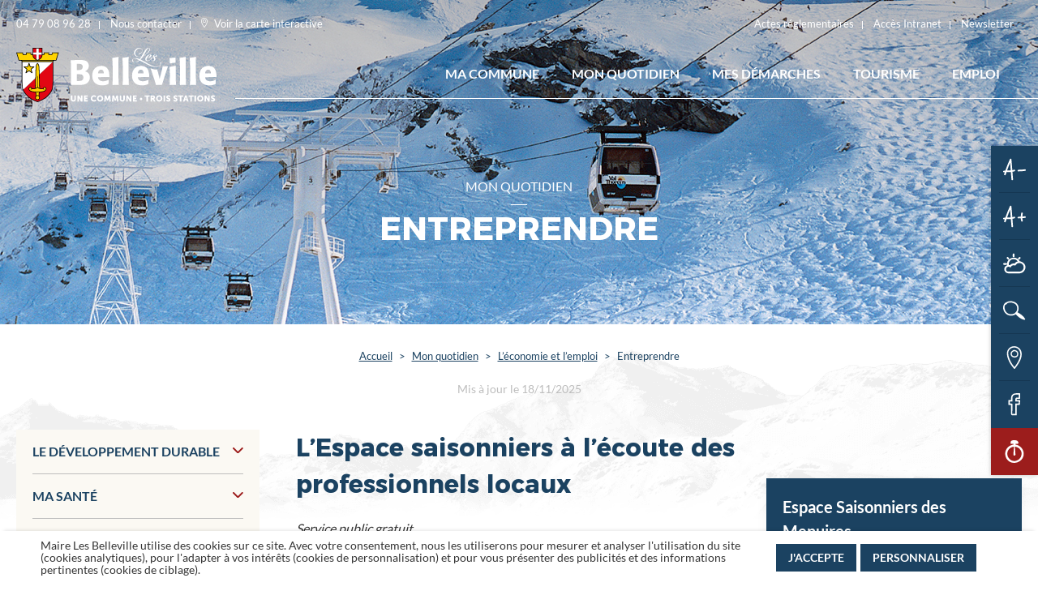

--- FILE ---
content_type: text/html; charset=UTF-8
request_url: https://www.lesbelleville.fr/mon-quotidien/economie-emploi/entreprendre/
body_size: 71674
content:
<!doctype html><html lang="fr-FR" data-text-size="md"><head><meta charset="UTF-8"><meta name="viewport" content="width=device-width, initial-scale=1"><meta http-equiv="x-ua-compatible" content="ie=edge"><link rel="profile" href="https://gmpg.org/xfn/11"><title>Entreprendre - Les Belleville</title><link rel="canonical" href="https://www.lesbelleville.fr/mon-quotidien/economie-emploi/entreprendre/" /><meta property="og:locale" content="fr_FR" /><meta property="og:type" content="article" /><meta property="og:title" content="Entreprendre - Les Belleville" /><meta property="og:url" content="https://www.lesbelleville.fr/mon-quotidien/economie-emploi/entreprendre/" /><meta property="og:site_name" content="Les Belleville" /><meta property="og:image" content="https://www.lesbelleville.fr/wp-content/uploads/2019/05/share.jpg" /><meta property="og:image:secure_url" content="https://www.lesbelleville.fr/wp-content/uploads/2019/05/share.jpg" /><meta property="og:image:width" content="1200" /><meta property="og:image:height" content="630" /><meta name="twitter:card" content="summary_large_image" /><meta name="twitter:title" content="Entreprendre - Les Belleville" /><meta name="twitter:image" content="https://www.lesbelleville.fr/wp-content/uploads/2019/05/share.jpg" /> <script type='application/ld+json' class='yoast-schema-graph yoast-schema-graph--main'>{"@context":"https://schema.org","@graph":[{"@type":"WebSite","@id":"https://www.lesbelleville.fr/#website","url":"https://www.lesbelleville.fr/","name":"Les Belleville","potentialAction":{"@type":"SearchAction","target":"https://www.lesbelleville.fr/?s={search_term_string}","query-input":"required name=search_term_string"}},{"@type":"WebPage","@id":"https://www.lesbelleville.fr/mon-quotidien/economie-emploi/entreprendre/#webpage","url":"https://www.lesbelleville.fr/mon-quotidien/economie-emploi/entreprendre/","inLanguage":"fr-FR","name":"Entreprendre - Les Belleville","isPartOf":{"@id":"https://www.lesbelleville.fr/#website"},"datePublished":"2019-02-28T14:30:19+00:00","dateModified":"2025-11-18T08:30:37+00:00","breadcrumb":{"@id":"https://www.lesbelleville.fr/mon-quotidien/economie-emploi/entreprendre/#breadcrumb"}},{"@type":"BreadcrumbList","@id":"https://www.lesbelleville.fr/mon-quotidien/economie-emploi/entreprendre/#breadcrumb","itemListElement":[{"@type":"ListItem","position":1,"item":{"@type":"WebPage","@id":"https://www.lesbelleville.fr/","url":"https://www.lesbelleville.fr/","name":"Accueil"}},{"@type":"ListItem","position":2,"item":{"@type":"WebPage","@id":"https://www.lesbelleville.fr/mon-quotidien/","url":"https://www.lesbelleville.fr/mon-quotidien/","name":"Mon quotidien"}},{"@type":"ListItem","position":3,"item":{"@type":"WebPage","@id":"https://www.lesbelleville.fr/mon-quotidien/economie-emploi/","url":"https://www.lesbelleville.fr/mon-quotidien/economie-emploi/","name":"L&rsquo;\u00e9conomie et l&#8217;emploi"}},{"@type":"ListItem","position":4,"item":{"@type":"WebPage","@id":"https://www.lesbelleville.fr/mon-quotidien/economie-emploi/entreprendre/","url":"https://www.lesbelleville.fr/mon-quotidien/economie-emploi/entreprendre/","name":"Entreprendre"}}]}]}</script> <link rel='stylesheet' id='nq_belleville-style-css' href='https://www.lesbelleville.fr/wp-content/themes/nq_belleville/style.css?ver=5.1.21' type='text/css' media='all' /><link rel='stylesheet' id='style9eb9fc146ca4b1d5d5bc74a4d06f964a-css' href='https://www.lesbelleville.fr/wp-content/themes/nq_belleville/framework/website/assets/css/theme.10177bc3ea3c268f2e0d04db6edd44ca.css?ver=1.0.0' type='text/css' media='all' /><link rel="alternate" type="application/json+oembed" href="https://www.lesbelleville.fr/wp-json/oembed/1.0/embed?url=https%3A%2F%2Fwww.lesbelleville.fr%2Fmon-quotidien%2Feconomie-emploi%2Fentreprendre%2F" /><link rel="alternate" type="text/xml+oembed" href="https://www.lesbelleville.fr/wp-json/oembed/1.0/embed?url=https%3A%2F%2Fwww.lesbelleville.fr%2Fmon-quotidien%2Feconomie-emploi%2Fentreprendre%2F&#038;format=xml" /><link rel="shortcut icon" href="https://www.lesbelleville.fr/wp-content/themes/nq_belleville/admin/img/favicon.ico" /></head><body class="page-template-default page page-id-323 page-child parent-pageid-321 wp-custom-logo no-js" data-header-minified="false" data-alert-shown="false" data-nqis="nq-font" data-nq-font-cfg="{cookieName: 'blv_fontsize'}"><div id="page" class="site"><header class="nq-c-Header" data-nqis="nq-header"><div class="nq-c-Header-inner"><div class="nq-c-Header-top"><div class="nq-c-HeaderTop"><div class="nq-c-HeaderTop-left"> <a class="nq-c-HeaderTop-link" href="tel:0479089628"> <span>04 79 08 96 28</span> </a> <a class="nq-c-HeaderTop-link" href="https://www.lesbelleville.fr/ma-commune/nous-contacter/formulaire-de-contact/"> <span>Nous contacter</span> </a> <a class="nq-c-HeaderTop-link" href="https://www.lesbelleville.fr/ma-commune/nous-contacter/carte-interactive/" data-nqtap="{trigger:'NQMap',action:'open'}"> <svg class="nq-c-Icon" data-icon="home/localization" xmlns="http://www.w3.org/2000/svg" width="8" height="12" viewBox="0 0 8 12"><path fill="#FFF" fill-rule="evenodd" d="M3.985 11.075C5.29 9.366 6.554 7.44 6.993 5.323c.46-2.217-.647-4.61-3.196-4.588-1.114.01-2.273.611-2.79 1.618-.57 1.107-.277 2.414.067 3.54.587 1.922 1.611 3.657 2.91 5.182zM3.797.033c2.388-.015 4.058 1.902 4.03 4.2-.037 2.838-1.906 5.493-3.58 7.645-.09.117-.205.141-.308.11a.317.317 0 0 1-.191-.11C1.928 9.843.35 7.215.03 4.46-.24 2.114 1.326.05 3.797.033zm.869 5.23c.787-.22.985-1.45.465-2.074-.265-.318-1.077-.64-1.547-.514a.262.262 0 0 1-.122.109c-.643.298-1.053.985-.8 1.742.274.82 1.303.931 2.004.736zm-1.552-3.06c.743-.523 2.212.04 2.632.831.484.913.285 2.31-.674 2.749-.956.437-2.386.241-2.88-.829a2.058 2.058 0 0 1 .824-2.64.317.317 0 0 1 .098-.11z"/></svg> <span>Voir la carte interactive</span> </a></div><div class="nq-c-HeaderTop-right"> <a class="nq-c-HeaderTop-link" href="https://datahall.mydigilor.fr/web/#/documents/47" target="_blank"> <span>Actes réglementaires</span> </a> <a class="nq-c-HeaderTop-link" href="https://intranet.lesbelleville.fr/" target="_blank"> <span>Accès Intranet</span> </a> <a class="nq-c-HeaderTop-link" href="#" data-nqtap="{trigger:'NQNewsletter',action:'open'}"> <span>Newsletter</span> </a></div></div></div> <button class="nq-c-Header-trigger" data-nqtap="{trigger:'NQMenu',action:'open'}"> <svg class="nq-c-Icon" data-icon="header/mobile-nav" xmlns="http://www.w3.org/2000/svg" width="25" height="21" viewBox="0 0 25 21"><g fill="#1B4261"><path d="M0 18h25v3H0zM0 9h15v3H0zM0 0h25v3H0z"/></g></svg> </button> <a class="nq-c-Header-logo" href="https://www.lesbelleville.fr/" > <svg class="nq-c-Icon" data-icon="commons/belleville-white" width="247" height="67" viewBox="0 0 247 67" version="1.1" xmlns="http://www.w3.org/2000/svg" xmlns:xlink="http://www.w3.org/1999/xlink"><defs><path id="commons/belleville-white-a" d="M0 67h247V0H0z"/></defs><g stroke="none" stroke-width="1" fill="none" fill-rule="evenodd"><path d="M144.59 13.787c1.285-1.11 3.3-.408 6.687 1.288.017.007.033.017.05.026l-.073.08a11.365 11.365 0 01-1.98 1.673c-1.452.964-3.13 1.268-4.46.38-1.2-.811-1.451-2.409-.224-3.447zM160.526 3.27c.7-1.266 1.779-2.662 2.631-2.89 2.18-.557 1.101 2.156.45 3.27-1.603 2.712-3.833 4.842-6.641 6.184l3.56-6.564zM144.04 17.487c1.453.786 3.833.736 5.661-.226a16.981 16.981 0 002.423-1.626.798.798 0 00.11-.081l1.205.632 7.434 3.937c4.484 2.37 13.913 6.327 16.996 1.742.573-.868.86-1.9.85-3.017.013-.584-.35-1.401-1.203-1.05.553 1.34.46 2.613-.012 3.654-2.598 5.498-13.427-1.02-17.524-3.463-1.8-1.07-3.73-2.03-5.362-2.907l-1.244-.64c1.178-1.202 2.44-2.697 3.37-4.202 3.005-1.42 6.013-3.55 7.642-6.362.828-1.445 1.202-3.878-1.053-3.878-2.53 0-4.434 2.915-5.538 4.814l-3.358 5.907c-4.309.938-6.74-.533-7.491-2.434-.777-1.976.1-4.688 2.306-6.437 2.982-2.357 7.165-1.114 5.613 2.839-.529 1.367-2.156 2.33-3.984 2.56 0 .964.75 1.065 1.328.76 1.277-.608 2.379-1.799 2.88-3.142 1.78-4.867-3.76-5.828-6.74-3.802-2.807 1.9-3.91 4.99-2.554 7.527.951 1.799 4.058 3.523 8.493 2.434-.63 1.028-1.26 2.006-1.958 2.895l-.068-.027c-3.355-1.442-6.013-1.655-7.872-.332-2.03 1.444-1.654 3.217-.35 3.925z" fill="#FFF"/><path d="M164.747 10.2c-.826 1.368-2.078 2.18-3.61 2.509.203-.381.426-.786.678-1.193 1.052-1.722 2.33-3.016 3.006-3.016.527 0 .503.71-.074 1.7m-5.212 1.926c-.978 2.18-.05 3.675 1.202 4.004 1.779.506 3.283-.126 4.637-1.192.242-.187.462-.388.679-.594.198.887.85 1.631 1.775 1.862.776.203 1.727.126 2.58-.33 1.08-.607 1.53-1.57 1.178-2.762-.327-1.167-1.178-2.407-1.252-3.371-.128-1.647 2.604-1.699 2.48-.254a1.493 1.493 0 00-.352-.05c-.524 0-1.026.355-1.127.861-.076.483.327.838.851.838.803 0 1.48-.66 1.38-1.497-.1-.709-.727-1.368-1.88-1.443-2.456-.154-3.16 1.799-2.554 3.269l.625 1.598c.651 1.543 0 2.506-1.002 2.736a1.973 1.973 0 01-2.43-1.674c.132-.152.265-.319.399-.485.408-.469.772-.97 1.106-1.496.173-.26.331-.503.449-.705-.904-.126-1.703.533-1.98 1.09a2.652 2.652 0 00-.292 1.477c-.243.239-.497.464-.76.678-1.302.962-2.956 1.52-4.035.862-.675-.432-.651-1.445-.199-2.536 2.105-.354 4.56-1.138 5.412-2.509.953-1.469-.049-2.305-1.401-2.305-2.408 0-4.537 1.822-5.49 3.928M80.238 40.54c-1.285.432-3.597.432-5.44.39v-8.32c3.257-.087 5.14-.087 6.383.65 1.243.78 1.714 2.168 1.714 3.553 0 1.95-1.072 3.163-2.657 3.726zm-5.44-20.667c.9 0 2.099-.043 2.829-.043 2.312 0 4.41.822 4.41 3.638 0 2.297-1.67 3.25-2.185 3.51-1.07.476-3.34.476-5.054.476v-7.581zm12.424 9.964c-.816-.433-1.759-.605-2.657-.779 1.457-.606 3.169-1.387 4.283-3.684a7.092 7.092 0 00.686-3.032c0-1.386-.343-3.292-1.714-4.853-1.798-1.949-4.582-2.468-8.78-2.468-1.457 0-4.069.042-5.525.086l-5.998.086-.256.26c.172 4.16.213 5.763.213 11.742 0 6.152-.041 12.26-.128 18.413l.3.173h7.453c3.984.088 8.909.173 12.123-2.079 2.825-2.036 3.597-4.896 3.597-7.322 0-2.773-1.158-5.33-3.597-6.543zM102.892 27.411c.514-.347 1.114-.475 1.714-.475 1.413 0 2.27.735 2.742 1.516.598.953.642 1.992.642 2.988l-7.154.174c.129-1.344.43-3.162 2.056-4.203m3.298 18.89c3.555 0 5.097-.65 7.368-1.558l.257-.348.3-4.895-.3-.13c-1.628.866-3.556 1.864-6.682 1.864-2.57 0-4.326-.824-5.353-2.385-.644-.909-.773-1.776-.944-2.642l13.835-.261.258-.302c-.044-2.123-.086-4.29-.686-6.457-1.499-5.111-4.797-6.151-6.253-6.498-1.07-.302-2.057-.39-3.041-.39-6.725 0-11.179 4.463-11.179 11.958 0 2.036.341 4.16 1.027 5.676 2.485 5.848 8.309 6.368 11.393 6.368M126.189 11.51l-.3-.303-7.324 1.17-.171.26c.429 5.285.47 6.714.555 13.735.045 2.555.045 5.113.045 7.668 0 4.68-.086 7.28-.258 11.568l.258.305c2.87-.132 4.027-.175 7.151-.132l.259-.301c-.215-4.984-.43-9.535-.43-23.225 0-4.115.044-6.064.215-10.745M131.5 34.04c0 4.68-.089 7.28-.259 11.568l.258.305c2.868-.132 4.025-.175 7.151-.132l.257-.302c-.212-4.982-.427-9.533-.427-23.223 0-4.116.042-6.065.215-10.746l-.303-.303-7.322 1.169-.172.262c.428 5.285.471 6.713.557 13.734.044 2.556.044 5.113.044 7.668M151.97 27.411c.513-.347 1.113-.475 1.712-.475 1.413 0 2.271.735 2.742 1.516.6.953.643 1.992.643 2.988l-7.154.174c.128-1.344.427-3.162 2.057-4.203m3.297 18.89c3.554 0 5.097-.65 7.368-1.558l.257-.348.3-4.895-.3-.13c-1.627.866-3.557 1.864-6.683 1.864-2.57 0-4.324-.824-5.353-2.385-.642-.909-.772-1.776-.943-2.642l13.835-.261.258-.302c-.044-2.123-.085-4.29-.687-6.457-1.499-5.111-4.796-6.151-6.252-6.498-1.072-.302-2.058-.39-3.042-.39-6.724 0-11.18 4.463-11.18 11.958 0 2.036.344 4.16 1.029 5.676 2.486 5.848 8.308 6.368 11.393 6.368M179.506 45.781l.256-.345c1.373-4.334 2.187-7.02 3.086-9.75 1.155-3.51 3.041-9.142 4.24-12.694l-.213-.303-5.999.13-.3.302c-.599 2.904-.727 3.51-1.583 6.89l-2.184 8.536-1.071-4.68-.814-3.336c-.439-1.65-.726-2.76-.954-3.695-.294.024-.594.04-.905.04h-.003c-2.352-.001-4.982-.729-7.32-1.613 5.104 15.309 5.578 16.928 6.483 20.345l.301.305c2.784-.132 3.896-.175 6.98-.132M189.14 45.608l.259.305c3.082-.132 3.939-.174 7.407-.132l.3-.302c-.214-3.336-.386-5.894-.386-11.872 0-3.684.086-7.409.13-11.091l-.3-.347-7.367 1.299-.258.26c.344 3.293.474 4.81.474 10.963 0 4.722-.13 7.366-.26 10.917M189.14 19.05l.3.26c2.913-.52 3.727-.607 6.768-.998l.212-.302.13-5.893-.257-.26-6.982.867-.256.303c.085 1.56.128 2.47.128 3.51 0 .822 0 1.69-.043 2.512M201.988 34.04c0 4.68-.086 7.28-.257 11.568l.257.305c2.868-.132 4.027-.175 7.152-.132l.257-.302c-.214-4.982-.427-9.533-.427-23.223 0-4.116.042-6.065.213-10.746l-.3-.303-7.324 1.169-.173.262c.43 5.285.474 6.713.56 13.734.042 2.556.042 5.113.042 7.668M221.686 11.51l-.298-.303-7.324 1.17-.172.26c.43 5.285.471 6.714.557 13.735.044 2.555.044 5.113.044 7.668 0 4.68-.087 7.28-.256 11.568l.256.305c2.867-.132 4.025-.175 7.151-.132l.258-.301c-.216-4.984-.429-9.535-.429-23.225 0-4.115.044-6.064.213-10.745M232.909 31.614c.128-1.344.428-3.162 2.054-4.203.514-.347 1.114-.475 1.712-.475 1.415 0 2.271.735 2.743 1.516.598.953.642 1.992.642 2.988l-7.151.174zm14.09 4.03c-.042-2.123-.085-4.29-.683-6.457-1.502-5.111-4.798-6.151-6.256-6.498-1.069-.302-2.056-.39-3.04-.39-6.724 0-11.18 4.463-11.18 11.958 0 2.036.343 4.159 1.03 5.676 2.484 5.848 8.308 6.368 11.39 6.368 3.557 0 5.1-.65 7.37-1.558l.256-.348.3-4.895-.3-.13c-1.628.866-3.557 1.863-6.682 1.863-2.57 0-4.325-.823-5.355-2.384-.642-.91-.769-1.777-.94-2.642l13.835-.261.256-.302zM71.736 63.408c0 .787-.507 1.206-1.283 1.206-.777 0-1.284-.42-1.284-1.206v-4.74h-1.81v4.74c0 1.688 1.22 2.883 3.104 2.883 1.863 0 3.084-1.195 3.084-2.883v-4.74h-1.81v4.74zM79.828 62.17c0 .472.083 1.28.083 1.28h-.02s-.332-.786-.622-1.28l-2.049-3.502h-1.832v7.497H77.2v-3.49c0-.473-.082-1.28-.082-1.28h.02s.332.786.621 1.28l2.06 3.49h1.821v-7.497h-1.81v3.502zM85.395 63.177h2.256v-1.573h-2.256v-1.362h2.825v-1.574h-4.636v7.497h4.782v-1.572h-2.971zM95.909 64.614c-1.366 0-2.09-1.143-2.09-2.255 0-1.08.672-2.139 2.09-2.139 1.024 0 1.852.766 1.852.766l.839-1.384s-.942-1.06-2.774-1.06c-2.225 0-3.88 1.678-3.88 3.86 0 2.222 1.561 3.89 3.88 3.89 1.935 0 2.98-1.26 2.98-1.26l-.93-1.341s-.85.923-1.967.923M103.431 64.614c-1.107 0-1.997-.965-1.997-2.245 0-1.226.89-2.149 1.997-2.149 1.108 0 1.998.923 1.998 2.15 0 1.279-.89 2.244-1.998 2.244m0-6.072c-2.235 0-3.87 1.678-3.87 3.827 0 2.203 1.635 3.923 3.87 3.923 2.236 0 3.871-1.72 3.871-3.923 0-2.149-1.635-3.827-3.87-3.827M114.007 58.668l-1.076 3.167c-.166.483-.373 1.237-.373 1.237h-.02s-.208-.754-.373-1.237l-1.076-3.167h-1.967l-.61 7.498h1.821l.228-3.377c.042-.566 0-1.258 0-1.258h.02s.25.787.415 1.258l.775 2.17h1.553l.777-2.17c.165-.471.413-1.258.413-1.258h.02s-.04.692 0 1.258l.228 3.377h1.812l-.6-7.498h-1.967zM123.558 58.668l-1.076 3.167c-.165.483-.373 1.237-.373 1.237h-.02s-.207-.754-.373-1.237l-1.076-3.167h-1.967l-.61 7.498h1.822l.227-3.377c.042-.566 0-1.258 0-1.258h.02s.25.787.415 1.258l.776 2.17h1.552l.777-2.17c.165-.471.414-1.258.414-1.258h.02s-.04.692 0 1.258l.228 3.377h1.811l-.6-7.498h-1.967zM132.116 63.408c0 .787-.507 1.206-1.284 1.206-.776 0-1.283-.42-1.283-1.206v-4.74h-1.811v4.74c0 1.688 1.221 2.883 3.104 2.883 1.863 0 3.085-1.195 3.085-2.883v-4.74h-1.811v4.74zM140.208 62.17c0 .472.082 1.28.082 1.28h-.02s-.332-.786-.621-1.28l-2.05-3.502h-1.831v7.497h1.81v-3.49c0-.473-.082-1.28-.082-1.28h.02s.332.786.622 1.28l2.06 3.49h1.82v-7.497h-1.81v3.502zM145.774 63.177h2.257v-1.573h-2.257v-1.362h2.826v-1.574h-4.637v7.497h4.782v-1.572h-2.971zM153.955 61.556c-.811 0-1.465.662-1.465 1.486 0 .822.654 1.485 1.465 1.485.812 0 1.467-.663 1.467-1.485 0-.824-.655-1.486-1.467-1.486M158.321 60.241h2.246v5.925h1.811v-5.925h2.246v-1.572h-6.303zM168.338 62.066h-.787V60.24h.61c.911 0 1.119.336 1.119.902 0 .598-.363.923-.942.923m1.676 1.027v-.02c.735-.379 1.107-1.248 1.107-2.046 0-1.09-.527-1.855-1.366-2.18-.32-.126-.683-.178-1.438-.178h-2.577v7.497h1.811v-2.527h.849l1.314 2.527h2.018l-1.438-2.622c-.176-.314-.28-.451-.28-.451M176.347 64.614c-1.108 0-1.997-.965-1.997-2.245 0-1.226.89-2.149 1.997-2.149 1.107 0 1.997.923 1.997 2.15 0 1.279-.89 2.244-1.997 2.244m0-6.072c-2.236 0-3.871 1.678-3.871 3.827 0 2.203 1.635 3.923 3.87 3.923 2.237 0 3.872-1.72 3.872-3.923 0-2.149-1.635-3.827-3.871-3.827" fill="#FFF"/><mask id="commons/belleville-white-b" fill="#fff"><use xlink:href="#commons/belleville-white-a" /></mask><path fill="#FFF" mask="url(#commons/belleville-white-b)" d="M181.655 66.166h1.811v-7.497h-1.811zM186.839 60.818c0-.42.414-.587.787-.587.89 0 1.635.66 1.635.66l.766-1.499s-.787-.85-2.381-.85c-1.47 0-2.618.913-2.618 2.297 0 2.307 3.332 2.275 3.332 3.166 0 .452-.403.598-.776.598-.931 0-1.77-.776-1.77-.776l-.952 1.395s.963 1.07 2.702 1.07c1.665 0 2.607-1.08 2.607-2.329 0-2.37-3.332-2.202-3.332-3.145M195.624 60.818c0-.42.414-.587.787-.587.89 0 1.635.66 1.635.66l.766-1.499s-.786-.85-2.38-.85c-1.47 0-2.619.913-2.619 2.297 0 2.307 3.333 2.275 3.333 3.166 0 .452-.404.598-.777.598-.93 0-1.77-.776-1.77-.776l-.951 1.395s.962 1.07 2.7 1.07c1.667 0 2.609-1.08 2.609-2.329 0-2.37-3.333-2.202-3.333-3.145M205.88 58.668h-6.303v1.573h2.246v5.925h1.811v-5.925h2.246zM208.424 63.125l.425-1.458c.134-.472.3-1.29.3-1.29h.02s.166.818.301 1.29l.414 1.458h-1.46zm-.217-4.457l-2.514 7.497h1.862l.445-1.573h2.308l.455 1.573h1.864l-2.516-7.497h-1.904zM212.439 60.241h2.246v5.925h1.811v-5.925h2.246v-1.572h-6.303zM219.858 66.166h1.811v-7.497h-1.811zM226.978 64.614c-1.108 0-1.997-.965-1.997-2.245 0-1.226.889-2.149 1.997-2.149 1.107 0 1.997.923 1.997 2.15 0 1.279-.89 2.244-1.997 2.244m0-6.072c-2.236 0-3.871 1.678-3.871 3.827 0 2.203 1.635 3.923 3.87 3.923 2.236 0 3.872-1.72 3.872-3.923 0-2.149-1.636-3.827-3.871-3.827M236.725 62.17c0 .472.083 1.28.083 1.28h-.02s-.332-.786-.621-1.28l-2.05-3.502h-1.832v7.497h1.811v-3.49c0-.473-.082-1.28-.082-1.28h.02s.332.786.621 1.28l2.06 3.49h1.822v-7.497h-1.812v3.502zM241.91 60.818c0-.42.413-.587.786-.587.89 0 1.635.66 1.635.66l.766-1.499s-.786-.85-2.38-.85c-1.47 0-2.619.913-2.619 2.297 0 2.307 3.333 2.275 3.333 3.166 0 .452-.404.598-.777.598-.93 0-1.77-.776-1.77-.776l-.951 1.395s.962 1.07 2.7 1.07c1.667 0 2.609-1.08 2.609-2.329 0-2.37-3.333-2.202-3.333-3.145"/><path d="M44.325 5.727l-.582 2.359h-3.277l.194-2.359h-6.68v2.359h-3.174V5.727h-9.088v2.359h-3.173V5.727h-6.68l.195 2.359H8.782L8.2 5.727H0l3.01 9.968h1.328c1.785 0 2.393.451 2.47 1.47v21.26c-.004 8.827.507 12.529 2.106 15.236 3.712 6.29 8.826 10.251 17.098 13.245l.262.094.26-.094c8.274-2.991 13.39-6.95 17.103-13.236 1.588-2.689 2.099-6.391 2.101-15.234V16.979c.137-.89.777-1.284 2.45-1.284h1.327l3.01-9.968h-8.2z" fill="#000" mask="url(#commons/belleville-white-b)"/><path fill="#FFD300" mask="url(#commons/belleville-white-b)" d="M48.912 14.908l2.534-8.395h-6.543l-.584 2.36h-4.726l.193-2.36h-5.058v2.36H30v-2.36h-7.533v2.36H17.74v-2.36h-5.059l.194 2.36H8.148l-.584-2.36H1.021l2.534 8.395zM7.065 15.695c.017.015.038.03.053.046.365.37.44.876.44.876H44.91s.073-.507.438-.876c.017-.016.037-.03.053-.046H7.065z"/><path d="M8.798 51.552c.224.632.482 1.19.785 1.704 3.608 6.114 8.606 9.98 16.694 12.906 8.087-2.922 13.088-6.786 16.697-12.897 1.505-2.552 1.987-6.154 1.99-14.832l.003-21.031-36.17 34.15z" fill="#E20613" mask="url(#commons/belleville-white-b)"/><path d="M7.587 17.402v21.022c-.002 6.932.317 10.623 1.21 13.128l36.17-34.15H7.587z" fill="#FFF" mask="url(#commons/belleville-white-b)"/><path d="M37.23 50.658c0-1.49-.793-2.344-2.174-2.344-1.45 0-1.966.908-1.966 1.756 0 .037 0 .071.002.108-.36.04-.717.063-1.083.063-.629 0-1.218-.06-1.9-.127l-.105-.01a7.472 7.472 0 01-.76-.144l-.027-.007c-.16-6.527-.582-23.574-.692-26.158-.125-2.906-1.367-4.288-1.745-4.641l-.527-.494-.528.494c-.378.353-1.621 1.734-1.744 4.64-.11 2.585-.533 19.64-.692 26.163l-.022.007a4.579 4.579 0 01-.76.14l-.106.01c-.683.068-1.272.127-1.9.127-.368 0-.723-.022-1.084-.063.002-.037.003-.071.003-.108 0-.848-.516-1.756-1.966-1.756-1.38 0-2.174.854-2.174 2.344 0 3 4.192 4.01 8.494 4.26l.31 4.566a2.948 2.948 0 00-.729 1.942c0 1.62 1.3 2.938 2.9 2.938 1.599 0 2.9-1.318 2.9-2.938 0-.744-.277-1.423-.73-1.942l.311-4.566c4.303-.25 8.493-1.26 8.493-4.26" fill="#000" mask="url(#commons/belleville-white-b)"/><path d="M28.325 60.953a2.148 2.148 0 00-.7-1.168 2.097 2.097 0 00-2.742 0 2.156 2.156 0 00-.751 1.641c0 1.188.95 2.153 2.123 2.153 1.173 0 2.123-.965 2.123-2.153 0-.163-.02-.322-.053-.473M26.263 54.987h-.016c-.556 0-1.123-.011-1.692-.032l.267 3.921a2.843 2.843 0 012.866 0l.266-3.92c-.568.02-1.135.03-1.69.03M26.253 19.731c-.132.124-1.376 1.287-1.496 4.098-.109 2.555-.519 19.096-.684 25.83 1.022-.502 1.522-1.231 1.529-1.24l.271-.351c.053-2.44.218-12.162.297-15.133 0 0-.005-.172.08-.172.078 0 .078.164.078.164.078 2.97.239 12.683.29 15.121l.29.37c.027.04.524.748 1.524 1.239-.164-6.735-.574-23.273-.682-25.828-.12-2.811-1.365-3.974-1.497-4.098" fill="#FFD300" mask="url(#commons/belleville-white-b)"/><path d="M35.032 49.098c-.95 0-1.19.48-1.19.97 0 .17.02.47.261.736.167.18.45.333.878.445-.25.23-.982.278-1.425.007a.922.922 0 01-.311-.314c-1.229.155-2.205.054-3.341-.058-2.432-.24-3.615-1.957-3.66-2.024-.045.067-1.228 1.784-3.66 2.024-1.136.112-2.112.213-3.34.058a.929.929 0 01-.312.314c-.443.27-1.176.224-1.427-.007.43-.112.714-.264.878-.445.242-.266.261-.566.261-.736 0-.49-.24-.97-1.188-.97-.844 0-1.397.371-1.397 1.558 0 2.495 4.46 3.54 10.185 3.543 5.724-.002 10.185-1.048 10.185-3.543 0-1.187-.554-1.558-1.397-1.558" fill="#FFD300" mask="url(#commons/belleville-white-b)"/><path d="M22.173 23.885s.247-.179.137-.517c-.08-.255-.415-.332-.415-.332l-4.287-.012-1.39-4.15s-.059-.264-.444-.264a.507.507 0 00-.453.263l-1.386 4.15-4.306.013s-.281.003-.391.343c-.095.296.116.492.116.492l3.45 2.686-1.278 4.156s-.098.285.182.491c.242.177.498.011.498.011l3.564-2.472 3.556 2.467s.208.188.509-.031c.224-.165.174-.477.174-.477l-1.27-4.144 3.434-2.673z" fill="#000" mask="url(#commons/belleville-white-b)"/><path fill="#FFD300" mask="url(#commons/belleville-white-b)" d="M15.77 27.717l3.114 2.163-1.113-3.634 3.042-2.368-3.804-.012-1.239-3.703-1.236 3.703-3.802.012 3.04 2.369-1.115 3.633z"/><path d="M25.984 15.609c-2.488-.9-4.033-2.102-5.163-4.016-.52-.88-.676-1.962-.676-4.633l.001-6.954 12.207.003-.002 6.954c0 2.67-.158 3.753-.677 4.632-1.13 1.914-2.676 3.114-5.166 4.014l-.262.095-.262-.095z" fill="#000" mask="url(#commons/belleville-white-b)"/><path d="M27.688 8.59v5.67c1.5-.757 2.535-1.726 3.333-3.078.32-.541.48-1.243.54-2.592h-3.873zM27.688 5.723h3.902V.798h-3.902zM20.945 5.723h3.907V.798h-3.907z" fill="#E20613" mask="url(#commons/belleville-white-b)"/><path d="M27.688 5.724V.798h-2.836v4.926h-3.907V6.96c0 .633-.02 1.167 0 1.63h3.907v5.68c.433.218.903.42 1.417.605.516-.187.986-.387 1.42-.607V8.59h3.872c.02-.462.03-.995.03-1.627v-1.24h-3.903z" fill="#FFF" mask="url(#commons/belleville-white-b)"/><path d="M20.945 8.59c.06 1.346.237 2.058.556 2.599.8 1.354 1.844 2.324 3.352 3.081l-.001-5.68h-3.907z" fill="#E20613" mask="url(#commons/belleville-white-b)"/></g></svg> <svg class="nq-c-Icon" data-icon="header/logo-black" xmlns="http://www.w3.org/2000/svg" xmlns:xlink="http://www.w3.org/1999/xlink" width="171" height="45" viewBox="0 0 171 45"><defs><path id="header/logo-black-a" d="M.094.073h14.592v16.34H.094z"/></defs><g fill="none" fill-rule="evenodd"><path fill="#353535" d="M102.785 11.474c-1.002.656-2.159.863-3.076.26-.827-.553-1.001-1.64-.154-2.348.886-.755 2.275-.277 4.61.877l.035.017-.05.055a7.826 7.826 0 0 1-1.365 1.139zm7.76-9.249c.482-.862 1.226-1.812 1.814-1.967 1.502-.38.758 1.467.31 2.226-1.106 1.847-2.644 3.297-4.58 4.21l2.455-4.469zm11.715 9.892c.38.912.317 1.78-.009 2.488-1.792 3.742-9.259-.695-12.085-2.358-1.24-.728-2.572-1.382-3.697-1.979l-.858-.436c.813-.818 1.683-1.836 2.324-2.86 2.072-.968 4.147-2.418 5.27-4.332.57-.984.828-2.64-.726-2.64-1.745 0-3.058 1.984-3.819 3.278l-2.316 4.02c-2.971.64-4.648-.362-5.166-1.656-.535-1.346.07-3.192 1.59-4.383 2.057-1.605 4.941-.758 3.87 1.933-.364.93-1.485 1.587-2.746 1.743 0 .656.517.725.915.518a4.011 4.011 0 0 0 1.986-2.14C108.02 0 104.202-.655 102.145.725c-1.935 1.293-2.695 3.398-1.76 5.124.656 1.225 2.798 2.4 5.856 1.657-.434.7-.87 1.366-1.35 1.971a3.634 3.634 0 0 0-.047-.018c-2.314-.982-4.146-1.127-5.428-.226-1.4.983-1.141 2.19-.242 2.672 1.002.535 2.643.502 3.904-.154.592-.32 1.203-.731 1.671-1.106a.571.571 0 0 0 .075-.056l.832.43 5.127 2.68c3.092 1.615 9.594 4.308 11.72 1.187.395-.591.593-1.294.585-2.054.01-.398-.24-.954-.828-.715z"/><path fill="#353535" d="M111.433 7.84c.726-1.172 1.607-2.053 2.072-2.053.364 0 .348.483-.05 1.157-.57.931-1.433 1.484-2.49 1.708.14-.26.294-.535.468-.812m-1.572.415c-.675 1.484-.035 2.502.828 2.727 1.227.344 2.264-.087 3.198-.812.167-.128.319-.265.468-.405.137.605.586 1.11 1.224 1.268.535.138 1.19.086 1.78-.224.744-.414 1.055-1.07.812-1.881-.226-.795-.812-1.639-.864-2.295-.088-1.122 1.796-1.157 1.711-.173a1.042 1.042 0 0 0-.243-.034c-.361 0-.707.242-.777.587-.053.328.225.57.587.57.553 0 1.02-.449.95-1.019-.068-.483-.5-.931-1.295-.983-1.694-.105-2.179 1.224-1.762 2.225l.432 1.088c.449 1.051 0 1.707-.691 1.863a1.359 1.359 0 0 1-1.675-1.139c.09-.104.182-.218.274-.33.282-.32.532-.661.763-1.019.119-.177.228-.343.31-.48-.624-.086-1.176.363-1.366.741-.177.33-.23.677-.201 1.007a7.626 7.626 0 0 1-.525.461c-.898.655-2.038 1.035-2.782.587-.465-.294-.449-.984-.137-1.726 1.451-.241 3.144-.776 3.732-1.709.657-1-.034-1.57-.967-1.57-1.66 0-3.128 1.242-3.784 2.675m-58.435 19.61c1.27.029 2.865.029 3.75-.266 1.094-.383 1.833-1.21 1.833-2.536 0-.944-.325-1.888-1.182-2.419-.857-.502-2.155-.502-4.401-.444v5.665zm0-9.174c1.182 0 2.747 0 3.485-.325.356-.176 1.507-.825 1.507-2.389 0-1.917-1.448-2.477-3.042-2.477-.503 0-1.33.03-1.95.03v5.16zm-4.933 12.477l-.206-.118a884.2 884.2 0 0 0 .088-12.536c0-4.07-.029-5.161-.147-7.994l.177-.177 4.135-.058a161.35 161.35 0 0 1 3.811-.06c2.895 0 4.814.355 6.054 1.682.946 1.062 1.183 2.36 1.183 3.303 0 .679-.15 1.387-.474 2.065-.768 1.563-1.949 2.095-2.953 2.508.62.118 1.27.235 1.832.53 1.682.827 2.48 2.567 2.48 4.455 0 1.651-.532 3.598-2.48 4.984-2.216 1.534-5.613 1.476-8.36 1.416h-5.14zm27.822-9.764c0-.678-.03-1.386-.443-2.034-.326-.531-.917-1.032-1.891-1.032-.414 0-.827.087-1.182.323-1.121.709-1.329 1.947-1.417 2.862l4.933-.119zm4.224 5.488l-.207 3.332-.177.237c-1.567.618-2.63 1.06-5.081 1.06-2.127 0-6.143-.353-7.857-4.335-.473-1.032-.708-2.478-.708-3.863 0-5.104 3.071-8.141 7.709-8.141.678 0 1.36.059 2.097.264 1.004.237 3.278.945 4.312 4.425.414 1.475.442 2.95.472 4.395l-.177.206-9.54.178c.118.589.206 1.18.65 1.798.709 1.063 1.92 1.624 3.692 1.624 2.155 0 3.485-.679 4.608-1.27l.207.09zm8.296 4.276c-2.155-.03-2.953 0-4.932.09l-.178-.208c.119-2.92.178-4.69.178-7.875 0-1.74 0-3.481-.03-5.22-.06-4.78-.088-5.753-.384-9.352l.118-.178 5.051-.795.207.206c-.118 3.187-.149 4.514-.149 7.316 0 9.32.149 12.418.297 15.81l-.178.206zm8.623 0c-2.155-.03-2.953 0-4.931.09l-.178-.208c.117-2.92.178-4.69.178-7.875 0-1.74 0-3.481-.03-5.22-.06-4.78-.09-5.753-.385-9.352l.119-.178 5.049-.795.209.206c-.12 3.187-.148 4.514-.148 7.316 0 9.32.148 12.418.295 15.81l-.178.206zm12.7-9.764c0-.678-.03-1.386-.443-2.034-.325-.531-.916-1.032-1.891-1.032-.413 0-.827.087-1.18.323-1.125.709-1.331 1.947-1.419 2.862l4.934-.119zm4.225 5.488l-.208 3.332-.176.237c-1.567.618-2.631 1.06-5.082 1.06-2.127 0-6.142-.353-7.857-4.335-.472-1.032-.71-2.478-.71-3.863 0-5.104 3.073-8.141 7.71-8.141.679 0 1.36.059 2.099.264 1.003.237 3.278.945 4.311 4.425.415 1.475.443 2.95.474 4.395l-.179.206-9.54.178c.118.589.208 1.18.65 1.798.71 1.063 1.92 1.624 3.692 1.624 2.156 0 3.487-.679 4.608-1.27l.208.09zm16.332-11.446l-4.137.09-.207.205c-.413 1.977-.502 2.39-1.092 4.69l-1.506 5.812-.74-3.186-.56-2.271c-.303-1.124-.5-1.88-.658-2.516-.203.016-.41.027-.624.027h-.002c-1.622 0-3.436-.496-5.049-1.098 3.52 10.422 3.848 11.525 4.472 13.851l.207.207c1.92-.09 2.687-.118 4.814-.09l.176-.234c.947-2.95 1.508-4.78 2.128-6.638.797-2.389 2.097-6.224 2.924-8.642l-.146-.207zm6.435-2.98c-2.097.267-2.658.326-4.667.68l-.207-.177c.03-.56.03-1.15.03-1.71 0-.709-.03-1.328-.089-2.39l.177-.206 4.816-.59.176.176-.09 4.012-.146.206zm.412 18.702c-2.39-.03-2.982 0-5.107.09l-.179-.208c.09-2.417.179-4.218.179-7.432 0-4.19-.09-5.222-.327-7.464l.178-.177 5.08-.885.208.237c-.032 2.507-.09 5.043-.09 7.55 0 4.07.118 5.812.266 8.083l-.208.206zm8.507 0c-2.155-.03-2.955 0-4.933.09l-.177-.208c.118-2.92.177-4.69.177-7.875 0-1.74 0-3.481-.03-5.22-.058-4.78-.088-5.753-.385-9.352l.12-.178 5.05-.795.207.206c-.118 3.187-.147 4.514-.147 7.316 0 9.32.147 12.418.295 15.81l-.177.206zm8.622 0c-2.156-.03-2.954 0-4.931.09l-.177-.208c.117-2.92.177-4.69.177-7.875 0-1.74 0-3.481-.03-5.22-.06-4.78-.089-5.753-.385-9.352l.119-.178 5.05-.795.206.206c-.116 3.187-.147 4.514-.147 7.316 0 9.32.147 12.418.296 15.81l-.178.206z"/><g transform="translate(155.49 15.108)"><mask id="header/logo-black-b" fill="#fff"><use xlink:href="#header/logo-black-a" /></mask><path fill="#353535" d="M9.9 6.296c0-.678-.03-1.386-.443-2.034-.325-.532-.916-1.033-1.891-1.033-.412 0-.827.088-1.18.324-1.122.709-1.33 1.946-1.417 2.861L9.9 6.296zm4.225 5.487l-.208 3.333-.176.236c-1.565.62-2.63 1.061-5.082 1.061-2.126 0-6.142-.354-7.855-4.335C.33 11.046.094 9.6.094 8.214c0-5.103 3.073-8.14 7.71-8.14.679 0 1.359.059 2.097.264 1.005.236 3.278.944 4.313 4.424.413 1.475.443 2.95.472 4.396l-.177.205-9.54.178c.117.59.206 1.18.649 1.799.709 1.063 1.92 1.623 3.692 1.623 2.155 0 3.485-.678 4.607-1.269l.208.09z" mask="url(#header/logo-black-b)"/></g><path fill="#231F20" d="M30.071 3.846l-.395 1.578h-2.223l.132-1.578h-4.532v1.578h-2.154V3.846h-6.165v1.578h-2.152V3.846H8.05l.132 1.578H5.958l-.395-1.578H0l2.042 6.668h.901c1.211 0 1.624.301 1.675.982v14.222c-.002 5.903.345 8.38 1.43 10.19 2.517 4.207 5.987 6.857 11.6 8.859l.177.064.176-.064c5.614-2 9.084-4.648 11.604-8.853 1.076-1.798 1.423-4.275 1.425-10.19V11.373c.093-.594.527-.858 1.661-.858h.901l2.042-6.668h-5.563z"/><path fill="#FFD100" d="M33.183 9.987l1.719-5.615h-4.439l-.395 1.578h-3.207l.131-1.578H23.56V5.95h-3.207V4.372h-5.111V5.95h-3.207V4.372H8.603l.132 1.578H5.527l-.395-1.578H.693l1.719 5.615zM4.793 10.513c.012.01.026.02.037.031.247.248.298.586.298.586h25.34s.05-.338.297-.586l.036-.03H4.793z"/><path fill="#EC1D24" d="M5.969 34.498c.152.422.327.796.533 1.14 2.447 4.089 5.838 6.675 11.325 8.632 5.486-1.955 8.88-4.54 11.328-8.627 1.02-1.706 1.348-4.116 1.35-9.92l.001-14.068L5.97 34.498z"/><path fill="#FEFEFE" d="M5.147 11.655v14.062c0 4.636.215 7.105.822 8.78l24.537-22.842H5.147z"/><path fill="#231F20" d="M25.257 33.9c0-.997-.537-1.568-1.474-1.568-.984 0-1.334.607-1.334 1.175 0 .024 0 .047.002.071a6.524 6.524 0 0 1-.735.043c-.427 0-.826-.04-1.29-.085l-.07-.007c-.186-.018-.517-.096-.517-.096l-.017-.005c-.11-4.366-.395-15.768-.47-17.496-.084-1.944-.927-2.868-1.184-3.105l-.357-.33-.359.33c-.256.237-1.1 1.16-1.183 3.104-.074 1.73-.361 13.137-.47 17.5l-.014.005c-.159.042-.33.075-.516.093l-.072.007c-.463.045-.863.085-1.289.085-.25 0-.49-.015-.735-.043l.002-.071c0-.568-.35-1.175-1.334-1.175-.936 0-1.474.57-1.474 1.568 0 2.007 2.843 2.682 5.762 2.85l.21 3.053a1.954 1.954 0 0 0-.494 1.3 1.968 1.968 0 0 0 3.935 0c0-.498-.188-.953-.496-1.3l.211-3.053c2.92-.168 5.762-.843 5.762-2.85"/><path fill="#FFD100" d="M19.216 40.786a1.44 1.44 0 1 0-2.807.635 1.44 1.44 0 0 0 2.807-.635m-1.398-3.99h-.011c-.378 0-.762-.008-1.148-.022l.18 2.623a1.952 1.952 0 0 1 1.945 0l.181-2.623c-.386.014-.77.021-1.147.021m-.007-23.581c-.09.082-.934.86-1.015 2.74-.074 1.709-.352 12.773-.465 17.278.694-.336 1.033-.824 1.038-.83l.184-.235c.035-1.631.148-8.135.201-10.122 0 0-.003-.115.055-.115.053 0 .053.11.053.11.053 1.986.161 8.483.196 10.114l.197.248c.018.026.356.5 1.034.828-.111-4.505-.39-15.567-.463-17.276-.082-1.88-.926-2.658-1.015-2.74"/><path fill="#FFD100" d="M23.767 32.856c-.645 0-.808.32-.808.649 0 .114.014.315.178.492.113.121.304.223.595.298-.17.155-.666.186-.967.005a.62.62 0 0 1-.211-.21c-.834.103-1.495.036-2.267-.039-1.65-.16-2.452-1.31-2.483-1.354-.03.045-.833 1.193-2.482 1.354-.771.075-1.434.142-2.267.038a.625.625 0 0 1-.211.21c-.3.182-.798.15-.968-.004.291-.075.484-.177.595-.298a.691.691 0 0 0 .178-.492c0-.328-.163-.649-.806-.649-.573 0-.948.248-.948 1.042 0 1.67 3.025 2.369 6.91 2.37 3.883-.001 6.909-.7 6.909-2.37 0-.794-.375-1.042-.947-1.042"/><path fill="#231F20" d="M15.043 15.991s.167-.119.092-.345c-.054-.17-.28-.222-.28-.222l-2.91-.009-.942-2.775s-.04-.177-.302-.177c-.221 0-.307.176-.307.176l-.94 2.776-2.921.01s-.192 0-.266.229a.323.323 0 0 0 .08.329l2.34 1.796-.867 2.78s-.067.19.123.328c.164.119.338.008.338.008l2.418-1.654 2.413 1.65s.14.126.344-.02c.152-.11.119-.32.119-.32l-.861-2.771 2.33-1.789z"/><path fill="#FFD100" d="M10.699 18.555l2.112 1.447-.755-2.431 2.064-1.584-2.581-.008-.84-2.476-.839 2.476-2.579.008 2.062 1.584-.757 2.431z"/><path fill="#231F20" d="M17.628 10.456c-1.688-.603-2.736-1.406-3.502-2.686-.353-.59-.46-1.313-.46-3.1l.002-4.65 8.281.001-.001 4.652c0 1.787-.108 2.51-.46 3.098-.766 1.28-1.815 2.083-3.504 2.685l-.178.064-.178-.064z"/><path fill="#EC1D24" d="M18.784 5.761v3.793c1.018-.506 1.72-1.155 2.262-2.06.217-.361.324-.83.365-1.733h-2.627zM18.784 3.844h2.648V.549h-2.648zM14.209 3.844h2.651V.549h-2.651z"/><path fill="#FEFEFE" d="M18.784 3.844V.55H16.86v3.294h-2.65v.827c0 .423-.014.78 0 1.09h2.65v3.8c.294.145.613.28.961.404.35-.124.67-.26.963-.405v-3.8h2.627c.015-.308.02-.665.02-1.087v-.83h-2.647z"/><path fill="#EC1D24" d="M14.21 5.761c.04.9.16 1.377.376 1.738.544.906 1.252 1.555 2.274 2.062v-3.8h-2.65z"/></g></svg> <svg class="nq-c-Icon" data-icon="header/logo-black-underline" xmlns="http://www.w3.org/2000/svg" width="300" height="80" viewBox="0 0 300 80"><g fill="none" fill-rule="evenodd"><path fill="#353535" d="M51 80v-3h249v3H51zm129.767-59.32a13.853 13.853 0 0 0 2.436-1.952c.033-.037.061-.065.09-.095l-.063-.03c-4.167-1.98-6.647-2.8-8.228-1.504-1.511 1.214-1.201 3.079.276 4.026 1.637 1.036 3.7.681 5.489-.444zm13.847-15.864l-4.382 7.667c3.455-1.568 6.2-4.055 8.172-7.222.802-1.302 2.13-4.47-.552-3.818-1.05.265-2.378 1.895-3.238 3.373zm20.907 16.968c1.05-.41 1.496.543 1.479 1.226.014 1.303-.34 2.51-1.044 3.522-3.795 5.355-15.398.735-20.917-2.034l-9.148-4.596-1.485-.74c-.036.032-.063.05-.134.096a20.975 20.975 0 0 1-2.981 1.898c-2.251 1.124-5.18 1.182-6.967.264-1.606-.827-2.068-2.897.43-4.583 2.288-1.546 5.558-1.297 9.687.387l.085.032c.857-1.038 1.634-2.181 2.409-3.381-5.458 1.273-9.281-.741-10.452-2.842-1.668-2.961-.31-6.572 3.143-8.79 3.67-2.366 10.484-1.243 8.294 4.44-.616 1.569-1.972 2.959-3.544 3.67-.711.355-1.634.237-1.634-.889 2.25-.267 4.252-1.392 4.902-2.989 1.91-4.616-3.237-6.068-6.906-3.315-2.715 2.042-3.794 5.21-2.839 7.517.925 2.22 3.917 3.938 9.22 2.841l4.132-6.896C192.61 4.403 194.951 1 198.067 1c2.773 0 2.313 2.84 1.295 4.528-2.005 3.284-5.706 5.77-9.405 7.43-1.144 1.757-2.696 3.503-4.147 4.907l1.532.748c2.007 1.023 4.383 2.145 6.598 3.394 5.042 2.853 18.368 10.463 21.565 4.044.582-1.215.696-2.703.016-4.267zm-19.172-6.687c-.314.5-.592.998-.844 1.467 1.908-.405 3.468-1.404 4.497-3.088.718-1.218.748-2.092.091-2.092-.84 0-2.433 1.592-3.744 3.713zm-2.84.75c1.185-2.592 3.837-4.837 6.837-4.837 1.685 0 2.933 1.031 1.746 2.839-1.062 1.687-4.12 2.653-6.742 3.09-.563 1.341-.593 2.589.248 3.12 1.344.81 3.404.124 5.026-1.06.328-.264.644-.542.948-.835a3.227 3.227 0 0 1 .362-1.82c.345-.684 1.342-1.496 2.468-1.34-.147.248-.344.547-.56.868a15.24 15.24 0 0 1-1.377 1.841c-.167.204-.333.41-.496.598a2.454 2.454 0 0 0 3.026 2.06c1.248-.283 2.059-1.468 1.248-3.37l-.779-1.967c-.754-1.809.123-4.212 3.182-4.024 1.437.094 2.217.906 2.342 1.779.125 1.03-.719 1.841-1.719 1.841-.653 0-1.155-.436-1.06-1.03.126-.624.751-1.06 1.404-1.06.155 0 .314.03.44.06.152-1.778-3.25-1.715-3.091.313.092 1.187 1.152 2.713 1.56 4.15.438 1.466-.123 2.654-1.468 3.401-1.063.56-2.248.655-3.215.406-1.152-.284-1.963-1.2-2.21-2.293-.27.254-.545.501-.847.731-1.687 1.313-3.56 2.091-5.777 1.469-1.559-.407-2.714-2.248-1.496-4.93zM90.959 50.288c2.19.05 4.938.05 6.465-.455 1.885-.659 3.158-2.077 3.158-4.356 0-1.62-.56-3.242-2.037-4.153-1.477-.863-3.715-.863-7.586-.762v9.726zm0-15.753c2.037 0 4.735 0 6.007-.556.613-.304 2.598-1.418 2.598-4.103 0-3.293-2.496-4.253-5.243-4.253-.868 0-2.292.05-3.362.05v8.862zm-8.502 21.426l-.356-.203c.102-7.192.152-14.334.152-21.526 0-6.99-.05-8.863-.253-13.726l.304-.305 7.129-.1C91.163 20.049 94.269 20 96 20c4.989 0 8.298.607 10.435 2.886 1.63 1.824 2.038 4.054 2.038 5.673a8.184 8.184 0 0 1-.816 3.545c-1.324 2.685-3.36 3.597-5.09 4.307 1.067.203 2.188.404 3.157.91 2.9 1.42 4.275 4.408 4.275 7.65 0 2.835-.917 6.18-4.275 8.559-3.82 2.633-9.674 2.533-14.409 2.43h-8.859zm49.017-15.917c0-1.203-.054-2.46-.79-3.61-.58-.944-1.632-1.833-3.369-1.833-.737 0-1.474.155-2.106.575-1.998 1.257-2.368 3.454-2.525 5.078l8.79-.21zM139 49.783l-.369 5.914-.316.42c-2.79 1.098-4.685 1.883-9.054 1.883-3.79 0-10.946-.628-14-7.694-.843-1.833-1.262-4.398-1.262-6.857C114 34.39 119.473 29 127.737 29c1.21 0 2.423.105 3.737.47 1.789.42 5.842 1.676 7.683 7.852.738 2.618.79 5.236.843 7.8l-.316.366-17 .316c.21 1.045.368 2.095 1.158 3.192 1.263 1.887 3.42 2.881 6.579 2.881 3.841 0 6.21-1.204 8.211-2.252l.369.158zm14.676 6.062c-3.9-.05-5.345 0-8.927.155l-.323-.36c.215-5.066.323-8.138.323-13.666 0-3.019 0-6.04-.056-9.058-.106-8.294-.158-9.982-.694-16.227l.214-.308L153.358 15l.373.358c-.213 5.53-.268 7.832-.268 12.694 0 16.173.268 21.55.537 27.436l-.323.357zm15.002 0c-3.903-.05-5.348 0-8.929.155l-.322-.36c.213-5.066.322-8.138.322-13.666 0-3.019 0-6.04-.054-9.058-.108-8.294-.162-9.982-.696-16.227l.215-.308L168.356 15l.378.358c-.215 5.53-.267 7.832-.267 12.694 0 16.173.267 21.55.533 27.436l-.32.357zm21.795-15.801c0-1.203-.054-2.46-.79-3.61-.578-.944-1.633-1.833-3.37-1.833-.735 0-1.472.155-2.102.575-2.003 1.257-2.37 3.454-2.527 5.078l8.79-.21zM198 49.783l-.369 5.914-.315.42c-2.79 1.098-4.687 1.883-9.053 1.883-3.79 0-10.944-.628-13.999-7.694-.84-1.833-1.264-4.398-1.264-6.857C173 34.39 178.475 29 186.736 29c1.209 0 2.421.105 3.738.47 1.788.42 5.84 1.676 7.682 7.852.74 2.618.79 5.236.844 7.8l-.318.366-16.997.316c.21 1.045.37 2.095 1.158 3.192 1.264 1.887 3.42 2.881 6.577 2.881 3.841 0 6.212-1.204 8.211-2.252l.37.158zM226.741 29l.259.366a2552.696 2552.696 0 0 0-5.164 15.305c-1.096 3.29-2.086 6.53-3.759 11.754l-.312.417c-3.756-.052-5.111 0-8.501.158l-.367-.367c-1.102-4.12-1.68-6.073-7.897-24.53 2.848 1.068 6.052 1.944 8.916 1.945h.004c.38 0 .745-.019 1.102-.048.278 1.127.628 2.465 1.163 4.455l.99 4.022 1.306 5.643 2.659-10.292c1.042-4.075 1.2-4.806 1.929-8.307l.365-.364 7.307-.157zm12.16-6.23c-3.716.472-4.71.576-8.271 1.202l-.367-.313c.053-.99.053-2.035.053-3.026 0-1.251-.053-2.346-.157-4.225l.313-.365L239.006 15l.313.312-.159 7.095-.259.364zm.73 33.072c-4.237-.052-5.285 0-9.051.158l-.317-.366c.158-4.276.317-7.46.317-13.144 0-7.408-.159-9.233-.58-13.198l.316-.313 9.003-1.565.368.418c-.055 4.433-.16 8.918-.16 13.353 0 7.198.21 10.277.473 14.293l-.368.364zm15.048.003c-3.9-.05-5.347 0-8.927.155l-.322-.36c.213-5.066.322-8.138.322-13.666 0-3.019 0-6.04-.054-9.058-.106-8.294-.16-9.982-.698-16.227l.216-.308L254.358 15l.374.358c-.214 5.53-.266 7.832-.266 12.694 0 16.173.266 21.55.534 27.436l-.32.357zm15 0c-3.903-.05-5.348 0-8.929.155l-.319-.36c.212-5.066.32-8.138.32-13.666 0-3.019 0-6.04-.056-9.058-.107-8.294-.159-9.982-.695-16.227l.215-.308L269.358 15l.373.358c-.21 5.53-.266 7.832-.266 12.694 0 16.173.266 21.55.535 27.436l-.322.357zm21.794-15.801c0-1.203-.054-2.46-.79-3.61-.579-.944-1.632-1.833-3.37-1.833-.734 0-1.473.155-2.103.575-1.999 1.257-2.368 3.454-2.524 5.078l8.787-.21zm7.528 9.739l-.37 5.914-.314.42C295.527 57.215 293.63 58 289.26 58c-3.787 0-10.944-.628-13.997-7.694-.844-1.833-1.264-4.398-1.264-6.857C274 34.39 279.474 29 287.737 29c1.21 0 2.422.105 3.736.47 1.791.42 5.842 1.676 7.687 7.852.735 2.618.789 5.236.84 7.8l-.315.366-17 .316c.21 1.045.367 2.095 1.157 3.192 1.263 1.887 3.421 2.881 6.578 2.881 3.84 0 6.21-1.204 8.211-2.252l.37.158zM15.141 35.65l3.725-2.565 3.726 2.565-1.332-4.31 3.64-2.807-4.552-.016-1.482-4.389-1.478 4.39-4.549.015 3.637 2.808-1.335 4.309zm7.98 1.577l-4.255-2.926-4.263 2.932s-.307.197-.596-.013c-.335-.246-.218-.583-.218-.583l1.529-4.927-4.127-3.186s-.253-.231-.139-.581c.13-.405.468-.408.468-.408l5.152-.016 1.656-4.921s.152-.313.543-.313c.462 0 .532.314.532.314l1.661 4.92 5.13.016s.4.091.496.393a.538.538 0 0 1-.163.612l-4.108 3.17 1.52 4.913s.058.372-.211.566c-.358.261-.607.038-.607.038zm16.65 23.397c-1.47.184-2.636.064-3.996-.069-2.91-.283-4.325-2.32-4.378-2.4-.054.08-1.47 2.117-4.38 2.4-1.358.133-2.526.253-3.996.069-.11.178-.246.297-.373.372-.529.321-1.405.266-1.705-.008.513-.133.852-.314 1.048-.529.29-.314.314-.67.314-.872 0-.582-.288-1.15-1.422-1.15-1.01 0-1.67.44-1.67 1.848 0 2.958 5.334 4.197 12.184 4.2 6.846-.003 12.183-1.242 12.183-4.2 0-1.408-.662-1.848-1.67-1.848-1.136 0-1.424.568-1.424 1.15 0 .202.023.558.313.872.199.215.537.396 1.05.53-.298.273-1.175.328-1.705.007a1.094 1.094 0 0 1-.373-.372zm-10.395 4.76l.319 4.648a3.423 3.423 0 0 1 3.428 0l.32-4.649c-.681.025-1.358.037-2.023.037h-.02c-.665 0-1.344-.012-2.024-.037zm2.033 10.224a2.548 2.548 0 0 0 2.476-3.114 2.548 2.548 0 0 0-.835-1.384 2.53 2.53 0 0 0-3.281 0 2.555 2.555 0 0 0-.9 1.946 2.548 2.548 0 0 0 2.54 2.552zm-2.226-31.72c-.148 5.714-.296 11.633-.384 15.214 1.223-.594 1.821-1.46 1.828-1.47l.327-.416c.05-2.355.19-10.437.291-15.26.024-1.099.046-2.03.063-2.684 0 0-.007-.204.096-.204.094 0 .094.195.094.195l.054 2.407c.1 4.778.241 13.12.291 15.524l.348.438c.032.046.627.886 1.824 1.468-.11-4.447-.31-12.493-.49-19.278-.142-5.402-.27-10.005-.328-11.348-.144-3.333-1.632-4.713-1.79-4.859-.158.146-1.646 1.526-1.79 4.86-.071 1.67-.252 8.385-.434 15.412zm6.71 15.742l.125.012c.819.081 1.524.15 2.275.15.438 0 .866-.026 1.296-.075-.003-.043-.003-.084-.003-.127 0-1.006.618-2.082 2.351-2.082 1.654 0 2.602 1.012 2.602 2.78 0 3.557-5.014 4.754-10.161 5.051l-.373 5.415c.542.613.875 1.42.875 2.302a3.482 3.482 0 0 1-3.471 3.483 3.48 3.48 0 0 1-2.596-5.785l-.371-5.415c-5.147-.297-10.162-1.494-10.162-5.051 0-1.768.95-2.78 2.601-2.78 1.734 0 2.352 1.076 2.352 2.082 0 .043-.001.084-.004.127.431.049.857.076 1.296.076.751 0 1.458-.07 2.274-.151l.128-.012c.324-.031.627-.091.908-.166l.026-.009c.082-3.35.225-9.047.369-14.677.19-7.36.384-14.607.458-16.343.147-3.448 1.635-5.083 2.087-5.503l.633-.587.63.587c.453.42 1.938 2.055 2.087 5.503.054 1.269.173 5.487.307 10.538.19 7.14.408 15.946.522 20.479l.03.007s.584.14.91.17zm22.621-41.734l3.033-9.954h-7.83l-.696 2.798h-5.655l.231-2.798h-6.051v2.798H38.65c-.091 1.598-.313 2.482-.757 3.228-1.03 1.729-2.354 2.965-4.24 3.928h24.861zm-4.263.988c.02-.018.043-.035.064-.055H31.43l-.03.011-.03-.011H8.453c.02.02.044.037.064.055.437.438.525 1.04.525 1.04h44.685s.087-.602.524-1.04zm-.457 1.97l-16.74 15.666 16.74-15.666H9.077v24.927c-.003 8.22.379 12.596 1.448 15.566.269.75.578 1.411.94 2.021 4.316 7.25 10.296 11.835 19.971 15.303 9.674-3.466 15.657-8.047 19.974-15.293 1.8-3.025 2.378-7.298 2.382-17.587l.002-24.937zm-49.54-2.958h24.894c-1.887-.964-3.21-2.2-4.239-3.93-.445-.747-.666-1.63-.755-3.226h-2.932V7.943H15.17l.233 2.798H9.747L9.05 7.943H1.222l3.031 9.954zm25.477-.756v-6.735h-4.674c.005.118.012.225.02.335.086 1.377.293 2.153.645 2.747.957 1.605 2.206 2.756 4.01 3.653zm-4.674-8.667c0 .499-.006.93-.006 1.334 0 .204-.003.414.006.598h4.673l.001 6.735c.519.258 1.08.497 1.695.718.617-.22 1.18-.46 1.697-.719v-.011c1.795-.897 3.033-2.046 3.988-3.649.355-.595.543-1.36.625-2.739.008-.11.015-.217.02-.335h-4.633 4.633c.009-.184.014-.393.02-.598.01-.403.017-.833.017-1.33v-1.47h-4.67 4.67v-5.84H29.73v5.84h-4.673v1.466zm0-1.468h4.673V1.167h-4.673v5.84zm27.97.005h9.81l-3.6 11.82h-1.59c-2 0-2.765.47-2.93 1.522v25.444c-.002 10.484-.614 14.874-2.513 18.063-4.443 7.454-10.561 12.147-20.46 15.692l-.313.114-.312-.114c-9.897-3.548-16.015-8.245-20.456-15.702-1.911-3.212-2.523-7.6-2.52-18.067v-25.21c-.09-1.208-.818-1.742-2.953-1.742H3.6L0 7.011h9.809l.697 2.797h3.922l-.233-2.797h7.992v2.797h1.93c-.01-.407-.018-.842-.018-1.335l.003-8.246 14.603.004-.002 8.247c0 .49-.007.924-.016 1.33h1.965V7.011h7.99l-.232 2.797h3.92l.697-2.797z"/><path fill="#FFD100" d="M21.26 31.341l3.64-2.808-4.552-.015-1.482-4.388-1.478 4.388-4.549.015 3.637 2.81-1.335 4.308 3.725-2.565 3.726 2.565-1.332-4.31zm20.65 27.097c-1.137 0-1.424.568-1.424 1.15 0 .203.023.558.313.873.199.214.537.394 1.05.527-.3.275-1.176.33-1.705.009a1.088 1.088 0 0 1-.373-.373c-1.47.185-2.636.065-3.996-.068-2.91-.284-4.325-2.32-4.38-2.399-.052.079-1.468 2.115-4.377 2.4-1.359.132-2.527.252-3.997.067a1.11 1.11 0 0 1-.373.373c-.529.321-1.406.266-1.705-.009.513-.133.853-.313 1.048-.527.29-.315.314-.67.314-.873 0-.582-.288-1.15-1.423-1.15-1.009 0-1.67.44-1.67 1.847 0 2.959 5.334 4.199 12.184 4.201 6.848-.002 12.184-1.242 12.184-4.2 0-1.409-.662-1.848-1.67-1.848zm-10.958-1.221c.052-2.355.192-10.437.293-15.26.024-1.1.045-2.03.063-2.684 0 0-.007-.204.096-.204.092 0 .092.195.092.195.016.596.035 1.434.056 2.407.1 4.778.241 13.12.292 15.523l.347.438c.032.048.627.887 1.824 1.469-.11-4.447-.31-12.494-.489-19.278-.143-5.401-.27-10.005-.329-11.348-.144-3.333-1.632-4.712-1.79-4.858-.158.146-1.646 1.525-1.79 4.858-.073 1.67-.253 8.386-.434 15.414-.148 5.714-.296 11.633-.384 15.214 1.223-.595 1.82-1.459 1.829-1.471l.324-.415zm2.172 12.816l.318-4.65c-.68.026-1.358.038-2.023.038h-.02c-.664 0-1.343-.012-2.023-.038l.319 4.65a3.423 3.423 0 0 1 3.429 0zm-.074 1.077a2.533 2.533 0 0 0-3.282 0 2.558 2.558 0 0 0-.9 1.946 2.548 2.548 0 0 0 2.541 2.553 2.548 2.548 0 0 0 2.476-3.114 2.55 2.55 0 0 0-.835-1.385zM31.4 18.84l-.032-.01H8.453c.02.018.044.035.064.055.435.438.525 1.038.525 1.038h44.683s.089-.6.526-1.038c.02-.02.043-.037.063-.056H31.43l-.03.011zm-6.49-4.874c-.446-.748-.666-1.63-.756-3.226h-2.932V7.943H15.17l.233 2.798H9.748L9.05 7.943H1.222l3.031 9.955h24.895c-1.888-.965-3.21-2.202-4.239-3.931zm28.808-6.024l-.697 2.798h-5.655l.231-2.798h-6.051v2.798h-2.898c-.09 1.598-.31 2.482-.755 3.228-1.03 1.73-2.353 2.965-4.24 3.929h24.861l3.032-9.955h-7.828z"/><path fill="#EC1D24" d="M37.111 13.48c.355-.594.543-1.36.625-2.738.008-.11.015-.218.02-.337h-4.633v6.725c1.795-.897 3.033-2.047 3.988-3.65zm-11.39.007c.958 1.605 2.207 2.757 4.01 3.655v-6.737h-4.674c.005.12.012.226.02.337.086 1.377.291 2.151.645 2.745zm-.664-6.48h4.673v-5.84h-4.673v5.84zm8.068 0h4.668v-5.84h-4.668v5.84zm3.93 29.515l-2.623 2.453c.19 7.14.408 15.945.522 20.477l.03.009s.584.138.91.17l.124.011c.819.081 1.524.151 2.275.151.438 0 .866-.025 1.296-.075-.003-.042-.003-.084-.003-.127 0-1.007.618-2.083 2.351-2.083 1.654 0 2.602 1.013 2.602 2.781 0 3.557-5.014 4.755-10.161 5.052l-.373 5.413c.542.614.875 1.42.875 2.302a3.482 3.482 0 0 1-3.471 3.483 3.48 3.48 0 0 1-2.596-5.785l-.371-5.413c-5.149-.297-10.162-1.495-10.162-5.052 0-1.768.95-2.78 2.6-2.78 1.735 0 2.353 1.075 2.353 2.082 0 .043-.001.085-.004.127.431.05.857.075 1.296.075.751 0 1.458-.07 2.274-.15l.128-.013c.324-.03.627-.09.908-.164l.026-.009c.082-3.352.225-9.049.369-14.678l-17.705 16.57c.269.748.578 1.41.94 2.02 4.316 7.249 10.296 11.834 19.971 15.303 9.674-3.465 15.657-8.047 19.974-15.294 1.8-3.025 2.378-7.296 2.382-17.587l.002-24.935-16.74 15.666z"/><path fill="#FEFEFE" d="M29.73 10.406l.001 6.736c.519.258 1.08.497 1.695.717.617-.221 1.18-.46 1.697-.72v-6.733h4.633c.009-.183.014-.393.02-.597.01-.404.017-.834.017-1.332v-1.47h-4.67v-5.84H29.73v5.84h-4.673v1.467c0 .498-.006.93-.006 1.335 0 .204-.003.414.006.597h4.673zM26.527 28.54l-4.108 3.17 1.52 4.914s.058.37-.211.566c-.358.26-.607.037-.607.037l-4.255-2.925-4.264 2.93s-.306.197-.595-.013c-.335-.245-.218-.582-.218-.582l1.529-4.927-4.127-3.185s-.253-.232-.139-.583c.13-.405.468-.407.468-.407l5.152-.016 1.656-4.922s.152-.311.543-.311c.462 0 .532.314.532.314l1.661 4.919 5.13.016s.4.09.496.394c.132.4-.163.61-.163.61zm-17.45-7.686v24.927c-.003 8.219.379 12.595 1.448 15.566L28.23 44.78c.19-7.361.384-14.607.458-16.344.147-3.446 1.635-5.083 2.087-5.503l.633-.586.63.586c.453.42 1.938 2.057 2.087 5.503.054 1.27.173 5.489.307 10.54l2.623-2.453 16.74-15.667H9.076z"/></g></svg> </a><div class="nq-c-Header-menu"><ul id="header-menu" class="nq-c-HeaderMenu"><li id="menu-item-36" class="menu-item menu-item-type-post_type menu-item-object-page menu-item-has-children menu-item-36"><a href="https://www.lesbelleville.fr/ma-commune/" data-nqtap="{trigger: &#039;NQMenu&#039;, action: &#039;open&#039;, desktop: true, page_id:14}">Ma commune</a></li><li id="menu-item-34" class="menu-item menu-item-type-post_type menu-item-object-page current-page-ancestor current-menu-ancestor current_page_ancestor menu-item-has-children menu-item-34"><a href="https://www.lesbelleville.fr/mon-quotidien/" data-nqtap="{trigger: &#039;NQMenu&#039;, action: &#039;open&#039;, desktop: true, page_id:18}">Mon quotidien</a></li><li id="menu-item-33" class="menu-item menu-item-type-post_type menu-item-object-page menu-item-has-children menu-item-33"><a href="https://www.lesbelleville.fr/mes-demarches/" data-nqtap="{trigger: &#039;NQMenu&#039;, action: &#039;open&#039;, desktop: true, page_id:20}">Mes démarches</a></li><li id="menu-item-32" class="menu-item menu-item-type-post_type menu-item-object-page menu-item-has-children menu-item-32"><a href="https://www.lesbelleville.fr/tourisme/" data-nqtap="{trigger: &#039;NQMenu&#039;, action: &#039;open&#039;, desktop: true, page_id:22}">Tourisme</a></li><li id="menu-item-7630" class="menu-item menu-item-type-post_type menu-item-object-page menu-item-7630"><a href="https://www.lesbelleville.fr/mon-quotidien/economie-emploi/emplois-et-formations/" data-nqtap="{trigger: &#039;NQMenu&#039;, action: &#039;open&#039;, desktop: true, page_id:1288}">EMPLOI</a></li><li id="menu-item-23680" class="menu-item menu-item-type-custom menu-item-object-custom menu-item-23680"><a href="https://datahall.mydigilor.fr/web/#/documents/47" data-nqtap="{trigger: &#039;NQMenu&#039;, action: &#039;open&#039;, desktop: true, page_id:23680}">Actes réglementaires</a></li></ul></div></div></header><div class="nq-c-QuickAccess" data-nqis="nq-quick-access" data-visible="false"> <button type="button" class="nq-c-QuickAccess-close" data-nqtap="{trigger:'NQQuickAccess',action:'close'}"> <span class="nq-u-a11yhidden">Fermer</span> <svg class="nq-c-Icon" data-icon="commons/cross" xmlns="http://www.w3.org/2000/svg" width="10" height="10" viewBox="0 0 10 10"><path fill="#FFF" d="M6.414 5l3 3L8 9.414l-3-3-3 3L.586 8l3-3-3-3L2 .586l3 3 3-3L9.414 2z"/></svg> </button><div class="nq-c-QuickAccess-inner"><header class="nq-c-QuickAccess-header"><h3 class="nq-c-QuickAccess-title">Accès Rapide</h3><div class="nq-c-QuickAccess-subtitle"><span class="line"></span>Retrouvez ici les pages les plus consultées</div></header><ul class="nq-c-QuickAccess-list"><li class="nq-c-QuickAccess-item"> <a href="https://emploi.lesbelleville.fr/" class="nq-c-QuickAccess-link" target="_blank"> <svg class="nq-c-Icon" data-icon="quick-access/job_offer" xmlns="http://www.w3.org/2000/svg" width="34" height="27" viewBox="0 0 34 27"><path fill="none" stroke="#FFF" stroke-linecap="round" stroke-linejoin="round" stroke-width="1.66" d="M1.887 7.304l29.485-1.096s2.235 10.512 1.564 18.177c0 0-16.307 3.064-30.154 0 0 0-1.34-10.513-.895-17.081zm9.387-.35s4.906-11.387 10.044-.372M1.896 14.075s16.313 2.613 30.712 0m-15.18 3.74v-5.256"/></svg> <span>Offres d'emploi</span> </a></li><li class="nq-c-QuickAccess-item"> <a href="https://www.lesbelleville.fr/mon-quotidien/amenagement-et-urbanisme/travaux-et-projets/" class="nq-c-QuickAccess-link" > <svg class="nq-c-Icon" data-icon="quick-access/project" xmlns="http://www.w3.org/2000/svg" width="36" height="27" viewBox="0 0 36 27"><g fill="none" fill-rule="evenodd" stroke="#FFF" stroke-linecap="round" stroke-linejoin="round"><path stroke-width="1.485" d="M15.38 2.083c.648.484 19.608 19.185 19.608 19.185l-7.294 4.836L6.47 4.178l8.911-2.095zM10.844 8.21l4.052-1.652m.403 4.48l1.784-.807m.323 5.475l3.784-2.79m-.503 5.974l2.431-1.346m1.945 4.993l3.501-2.037M12.828 14l-7.453 5.482 2.996 3.247 7.942-5.262M21.781 5.192l3.889-2.82L32.719 1l-2.835 5.078-3.776 3.064M4.697 19.417S.554 20.659 1.04 22.272c.486 1.611 3.307 3.204 3.307 3.204s2.942-.215 3.348-2.813"/><path stroke-width="1.1" d="M26.156 2.083l4.214 3.709"/></g></svg> <span>Travaux et projets</span> </a></li><li class="nq-c-QuickAccess-item"> <a href="https://www.lesbelleville.fr/ma-commune/nous-contacter/formulaire-de-contact/" class="nq-c-QuickAccess-link" > <svg class="nq-c-Icon" data-icon="quick-access/mail" xmlns="http://www.w3.org/2000/svg" width="23" height="16" viewBox="0 0 23 16"><path fill="#fff" fill-rule="evenodd" d="M2.36 0C1.704 0 1.07.19.62.679.174 1.166 0 1.857 0 2.57V13.43c0 .713.179 1.405.629 1.892.45.488 1.086.679 1.748.679h18.279c.65 0 1.287-.195 1.731-.687.445-.493.613-1.188.613-1.911V2.545c0-.706-.18-1.393-.62-1.875C21.937.188 21.316 0 20.671 0H2.36zm.254 1.714h17.772l-8.494 7.527c-.293.15-.491.15-.784 0L2.614 1.714zM1.568 2.991l5.628 4.982-5.628 5.242V2.99zm19.864 0v10.223l-5.628-5.24 5.628-4.983zM8.429 9.071c.65.54 1.276 1.19 1.936 1.688.71.388 1.56.388 2.27 0 .658-.517 1.297-1.123 1.936-1.688l5.603 5.215H2.826L8.43 9.07z"/></svg> <span>Contact</span> </a></li><li class="nq-c-QuickAccess-item"> <a href="https://www.lesbelleville.fr/mes-demarches/paiement-en-ligne/taxe-de-sejour/" class="nq-c-QuickAccess-link" > <svg class="nq-c-Icon" data-icon="quick-access/tax" xmlns="http://www.w3.org/2000/svg" xmlns:xlink="http://www.w3.org/1999/xlink" width="38" height="32" viewBox="0 0 38 32"><defs><path id="quick-access/tax-a" d="M.387.201h30.061v20.54H.387z"/><path id="quick-access/tax-c" d="M0 .235h37.706v11.409H0z"/></defs><g fill="none" fill-rule="evenodd"><g transform="translate(5.429 11.26)"><mask id="quick-access/tax-b" fill="#fff"><use xlink:href="#quick-access/tax-a" /></mask><path fill="#FFF" d="M2.573 15.592l-.03-1.01c8.685.17 17.371.264 26.057.433.024.354.025.707.011 1.062-8.68-.092-17.366.002-26.038-.485m27.644-1.619c-.066-.421-.37-.602-.7-.605a1.01 1.01 0 0 0-.19-.022c-8.945-.178-17.89-.271-26.836-.448L2.128 1.012C2.096-.068.354-.072.387 1.012l.577 18.896c.033 1.08 1.774 1.085 1.741 0l-.08-2.632c8.618.482 17.249.392 25.877.481-.057.792-.089 1.584.036 2.375.168 1.067 1.847.613 1.68-.447-.111-.699-.099-1.4-.055-2.104.346-.293.377-.86.09-1.207.057-.8.09-1.6-.036-2.4" mask="url(#quick-access/tax-b)"/></g><mask id="quick-access/tax-d" fill="#fff"><use xlink:href="#quick-access/tax-c" /></mask><path fill="#FFF" d="M37.27 8.982C31.332 6.004 25.214 3.383 19.311.339c-.421-.216-.82-.071-1.064.204a.924.924 0 0 0-.228.078C12.07 3.625 6.163 6.698.414 10.057c-.954.558-.087 2.022.871 1.462 5.75-3.36 11.657-6.432 17.606-9.436.018-.009.03-.02.047-.03 5.749 2.936 11.69 5.496 17.46 8.39.988.496 1.864-.964.872-1.461" mask="url(#quick-access/tax-d)"/><path fill="#FFF" d="M14.326 16.808c.392.217.811.512 1.173.862-.126.65-.432 1.254-.977 1.654-.369.269-.55.735-.303 1.157.213.364.785.575 1.155.304.397-.29.742-.632 1.026-1.017a4.002 4.002 0 0 1-.49 1.499c-.51.866-1.335.775-2.206.655a.892.892 0 0 0-.509.076c-3.442-.41-1.466-6.622 1.131-5.19m-.622 6.804c.963.113 1.948.13 2.78-.45.926-.648 1.43-2.027 1.579-3.1.315-2.29-1.735-4.564-3.871-5.148-2.352-.643-4.154 1.972-4.482 4.008-.383 2.376 1.13 4.54 3.541 4.777a.746.746 0 0 0 .453-.087"/><path fill="#FFF" d="M19.887 21.682c.246-.678.199-1.272.396-1.987a1.777 1.777 0 0 0-.132-.559c-.246-.518-.05-.511.592.018.833-.21 1.927-.033 2.772-.004 3.112.102 8.322.213 10.799 2.712-4.814.206-9.618.145-14.427-.18m5.843-4.115c-1.73-.156-5.146-.807-6.735.059-1.453.792-.099 2.324-.79 3.61a.806.806 0 0 0 .034.865c-.179.492.081 1.19.777 1.242 5.642.42 11.276.473 16.924.161.682-.038 1.046-.695.75-1.293-1.924-3.87-7.11-4.294-10.96-4.644"/></g></svg> <span>Taxe de séjour</span> </a></li><li class="nq-c-QuickAccess-item"> <a href="https://www.lesbelleville.fr/mon-quotidien/se-divertir/agenda/" class="nq-c-QuickAccess-link" > <svg class="nq-c-Icon" data-icon="quick-access/calendar" xmlns="http://www.w3.org/2000/svg" width="28" height="31" viewBox="0 0 28 31"><g fill="none" fill-rule="evenodd" stroke="#FFF" stroke-linecap="round" stroke-linejoin="round"><path stroke-width="1.378" d="M26.656 25.76L5.442 29.561 1 6.192l23.015-2.961zM6.281 8.154L4.927 2.115M20.28 6.06L19.096 1"/><path stroke-width="1.554" d="M7.5 13.546s6.679-1.227 5.723 1.487c-.954 2.712-2.817 2.939-2.817 2.939s4.396-.426 3.8 1.073c-.601 1.502-3.326 4.103-3.326 4.103"/><path stroke-width="1.361" d="M20.993 20.589l-2.516-9.551-1.227 4.449"/><path stroke-width="1.207" d="M2.083 10.895l22.64-3.203"/></g></svg> <span>Agenda</span> </a></li><li class="nq-c-QuickAccess-item"> <a href="https://www.lesbelleville.fr/mes-demarches/urbanisme/" class="nq-c-QuickAccess-link" > <svg class="nq-c-Icon" data-icon="quick-access/urbanisme" xmlns="http://www.w3.org/2000/svg" xmlns:xlink="http://www.w3.org/1999/xlink" width="45" height="36" viewBox="0 0 45 36"><defs><path id="quick-access/urbanisme-a" d="M0 .363h44.539V36H0z"/></defs><g fill="none" fill-rule="evenodd"><mask id="quick-access/urbanisme-b" fill="#fff"><use xlink:href="#quick-access/urbanisme-a" /></mask><path fill="#FFF" d="M6.204 34.763L6.15 17.514c2.037.019 4.088-.321 6.114-.026a684.367 684.367 0 0 0-.002 17.276c-2.02-.003-4.04-.002-6.06-.001m8.442-32.778c-.004-.122-.04-.374-.03-.545.033-.003.074-.01.127-.02l.427-.003c.272-.002.583-.047.852-.006.283.043.223-.036.304.299.138.574.183 1.19.269 1.778l-1.858-.047c-.042-.485-.075-.97-.091-1.456m4.5 32.8c-.224-1.423-.447-2.848-.61-4.28-.067-.598-.311-1.491-.19-2.081-.17-.42-.03-.658.418-.713l1.253.117c.518.049 2.107-.076 2.505.235.639.5.365 1.544.358 2.264l-.043 4.472c-1.23-.006-2.46-.009-3.69-.014m11.723.068c-2.343-.019-4.685-.035-7.028-.048l.043-4.478c.008-.713.359-2.347-.111-2.908-.415-.494-1.323-.379-1.879-.431-1.304-.123-2.86-.523-4.152-.287-.168.03-.309.196-.352.355-.322 1.192.055 2.776.204 3.986.154 1.25.345 2.496.54 3.74-1.621-.006-3.244-.011-4.866-.015a685.72 685.72 0 0 1 .29-30.34c4.9.124 9.8.248 14.7.37a338.338 338.338 0 0 0 2.61 30.056m1.763-19.5c.58.126 1.202.05 1.805-.022 1.171-.14 2.336-.393 3.515-.271.768 6.599 1.219 13.233 1.427 19.874-2.085-.023-4.17-.049-6.253-.067.1-6.51-.066-13.017-.494-19.513m11.423 19.63c-1.224-.016-2.447-.026-3.67-.04-.213-6.796-.678-13.585-1.478-20.337l-.008-.036c.014-.21-.092-.41-.361-.454-.908-.15-1.773-.113-2.685 0-.97.122-2.56.658-3.462.051-.337-.226-.658.03-.724.342a.462.462 0 0 0-.074.3c.455 6.675.63 13.36.527 20.05l-.245-.001A335.438 335.438 0 0 1 29.24 4.302a.516.516 0 0 0-.503-.508L17.55 3.512a.538.538 0 0 0 .018-.246l-.206-1.37c-.057-.375-.05-.827-.282-1.144C16.679.199 15.75.396 15.169.4c-.652.005-1.394-.065-1.53.748-.116.703 0 1.532.082 2.268l-.65-.017c-.278-.007-.494.239-.502.508-.136 4.19-.232 8.382-.29 12.573-2.208-.27-4.417.103-6.633.01a.433.433 0 0 0-.407.205l-.007.01-.004.006a.495.495 0 0 0-.084.287l.054 17.765c-1.57 0-3.142-.002-4.712.001-.647.002-.649 1.018 0 1.017 13.11-.024 26.222.03 39.333.174a.591.591 0 0 0 .17.002c1.355.015 2.71.026 4.065.043.647.008.647-1.008 0-1.017" mask="url(#quick-access/urbanisme-b)"/><path fill="#FFF" d="M9.156 24.04a.393.393 0 0 0 .01-.24c-.158-.51-.126-1.224-.18-1.757 0-.008-.003-.014-.004-.022.383-.11.88-.263 1.24-.264.041.367-.095.962-.11 1.235-.02.383.002.833-.045 1.24-.144-.04-.336-.095-.403-.106l-.508-.085m1.091-3.369c-.626.053-1.265.251-1.88.379-.34.07-.429.385-.347.656a.488.488 0 0 0-.075.336c.073.72.13 1.444.22 2.16.052.413.19.714.58.865.402.158 1.104.269 1.543.265.395-.004.665-.171.758-.595.14-.63.087-1.368.123-2.013.025-.467.16-1.051.015-1.501-.143-.447-.525-.588-.937-.552m-.593 8.303c-.174.047-.292.006-.353-.12-.183-.18-.125-.545-.144-.774l-.076-.895a.452.452 0 0 0-.048-.165c.187 0 .373-.002.56-.003.006 0 .466.045.515-.01.035.165-.065.735-.07.832l-.046.766-.02.329-.01.044c-.102-.001-.205 0-.308-.004m-1.12-2.925c-.525.002-.673.503-.444.785a.383.383 0 0 0-.147.351c.05.595.077 1.196.152 1.79.044.35.16.668.562.83.63.254 2.059.357 2.37-.32.19-.415.11-.987.135-1.427.026-.44.155-.956.042-1.386-.244-.93-1.888-.627-2.67-.623m27.245-7.644c.075.022.119.01.137-.03v.098c.01.224.003.452.004.677 0 .154.113 1.042.005 1.127.044-.035-.411-.01-.44-.01l-.26.006a7.613 7.613 0 0 1-.156-1.837c.044-.005.088-.012.132-.016.164-.012.44.045.578-.015m-1.8.024c-.031.848.064 1.684.28 2.507.057.215.292.384.526.38.572-.014 1.522.144 1.972-.297.464-.456.255-1.422.253-1.982-.003-.547.146-1.343-.532-1.588-.68-.245-1.644-.048-2.336.085-.504.096-.48.654-.164.895m1.081 6.98a1.59 1.59 0 0 1-.016-.042c-.158-.422-.202-.948-.225-1.451l.407.06.383.057c.032.004.245.046.34.042l.015.325.02.434.026.542.006.119c-.204-.023-.515-.033-.576-.04-.113-.014-.264-.013-.38-.045m-.514-2.66l-.007-.001c-.316-.196-.811-.046-.787.458.027.58.082 1.156.165 1.73.062.42.088.987.391 1.303.293.305.757.293 1.132.34.392.05.896.19 1.258-.053.354-.238.375-.637.358-1.041-.023-.558.002-1.167-.091-1.716-.074-.43-.31-.673-.697-.767-.558-.135-1.155-.17-1.722-.253M19.791 9.234l2.814.039c-.013.733.027 1.46.11 2.188a361.363 361.363 0 0 0-4.595-.099l.114-2.125c.521-.004 1.042-.01 1.557-.003m3.84.053l2.265.032.18 2.278c-.778-.041-1.555-.076-2.333-.104a15.231 15.231 0 0 1-.112-2.206m-6.54 2.057c-.686-.011-1.372-.024-2.057-.04L14.94 9.11c.746.094 1.504.123 2.264.128l-.113 2.106m-3.065.472c.005.134.052.24.122.32a.477.477 0 0 0 .392.201c4.017.093 8.035.095 12.047.329.324.019.488-.22.494-.475a.472.472 0 0 0 .05-.263l-.246-3.126a.53.53 0 0 0-.477-.493.526.526 0 0 0-.158-.027l-5.779-.08c-1.921-.027-3.988.155-5.882-.192-.382-.07-.632.249-.644.547a.512.512 0 0 0-.048.243l.129 3.016m.914 3.96c.746.095 1.504.123 2.264.129l-.113 2.106c-.686-.012-1.372-.025-2.057-.04l-.094-2.195m4.851.125l2.814.039c-.013.733.027 1.46.11 2.188a352.103 352.103 0 0 0-4.595-.099c.037-.709.076-1.417.114-2.126.521-.004 1.042-.01 1.557-.002m3.952 2.259a15.227 15.227 0 0 1-.112-2.206l2.265.031.18 2.28a131.26 131.26 0 0 0-2.333-.105m3.142-2.69a.53.53 0 0 0-.477-.494.542.542 0 0 0-.158-.028l-5.779-.08c-1.921-.026-3.988.155-5.882-.192-.382-.069-.632.25-.644.548a.512.512 0 0 0-.048.243l.129 3.015c.005.134.052.24.122.32a.479.479 0 0 0 .392.202c4.017.093 8.035.095 12.047.328.324.02.488-.22.494-.474a.473.473 0 0 0 .05-.263l-.246-3.126"/></g></svg> <span>Urbanisme</span> </a></li><li class="nq-c-QuickAccess-item"> <a href="https://www.lesbelleville.fr/ma-commune/lequipe-municipale/le-maire/" class="nq-c-QuickAccess-link" > <svg class="nq-c-Icon" data-icon="quick-access/elu" xmlns="http://www.w3.org/2000/svg" width="38" height="33" viewBox="0 0 38 33"><g fill="none" fill-rule="evenodd" stroke="#FFF" stroke-linecap="round" stroke-linejoin="round"><path stroke-width="1.904" d="M35.984 17.915c1.053 8.03-2.961 12.583-10.9 13.645-7.934 1.066-17.378-2.984-18.428-11.016-1.053-8.03 5.118-14.176 13.053-15.242C27.647 4.24 34.93 9.883 35.984 17.915z"/><path stroke-width="1.904" d="M19.876 14.927l3.393-5.579 2.139 5.959 6 .759-3.843 3.982.936 5.695-6.402-3.7-5.226 2.68 1.41-5.813-4.821-3.524z"/><path stroke-width="1.82" d="M7.195 4.682L3.052 1m3.356 6.886s-2.901-.431-4.74.495M9.489 4.7L7.923 1"/></g></svg> <span>Elus</span> </a></li><li class="nq-c-QuickAccess-item"> <a href="https://www.lesbelleville.fr/ma-commune/les-publications-municipales/?document_category=comptes-rendus-conseils-municipaux" class="nq-c-QuickAccess-link" > <svg class="nq-c-Icon" data-icon="quick-access/cr" xmlns="http://www.w3.org/2000/svg" xmlns:xlink="http://www.w3.org/1999/xlink" width="32" height="35" viewBox="0 0 32 35"><defs><path id="quick-access/cr-a" d="M0 .072h31.705v34.506H0z"/></defs><g fill="none" fill-rule="evenodd"><mask id="quick-access/cr-b" fill="#fff"><use xlink:href="#quick-access/cr-a" /></mask><path fill="#FFF" d="M29.52 32.944c-.644.487-1.927.352-2.915.282.052-.466.225-.873.34-1.334.107-.428.15-.9.398-1.284.562-.87 2.088-.522 3.032-.324-.019 1.068-.176 2.145-.856 2.66m-6.769.307c-1.678.035-3.354.061-5.031.035-2.412-.077-4.819-.31-7.216-.577-.635-.07-1.703.02-2.25-.32-1.343-.834-1.374-2.623-1.439-3.966-.089-1.872-.142-3.746-.17-5.62-.051-3.576-.023-7.155.089-10.73.054-1.746-.693-6.93 1.271-7.742 1.207-.498 3.098-.087 4.39-.12 1.86-.048 3.72-.102 5.58-.114 1.766-.012 3.533-.001 5.298.032 1.524.03 5.055-.424 6.168.584.906.82.625 2.842.685 4.04.077 1.55.135 3.1.18 4.65.095 3.256.131 6.513.114 9.77a255.698 255.698 0 0 1-.074 5.02c-.006.232.001.505.01.801-1.264-.247-2.914-.48-3.799.496-.374.413-.606 1.039-.746 1.567-.187.705-.421 1.418-.484 2.147-.86.01-1.718.028-2.576.047M5.528 8.423c.056 4.388-.216 8.782-.177 13.175.022 2.594.085 5.19.232 7.78-.02-.003-.04-.01-.063-.011-.933-.079-2.852-.038-3.645-.654-.875-.68-.486-2.26-.475-3.212a529.98 529.98 0 0 1 .596-19.646c.044-.898-.094-2.062.152-2.923-.183-.748.124-1.222.92-1.424l1.644-.006 6.578-.027 6.578-.026c1.618-.007 5.778-.781 6.075 1.425-1.039-.02-2.077-.035-3.116-.042-2.413-.018-4.827.008-7.24.076-1.838.052-3.832-.192-5.64.157-2.584.5-2.446 3.237-2.419 5.358M31.64 27.546a276.664 276.664 0 0 0-.22-18.471c-.068-1.426.148-3.482-.393-4.821-.492-1.223-1.704-1.178-2.867-1.238-.97-.049-1.94-.083-2.911-.11.006-1.314-.378-2.461-1.877-2.72-1.461-.25-3.197-.012-4.682-.005A35414.971 35414.971 0 0 0 4.712.237C3.217.242 1.415-.063.958 1.685.598 3.065.764 4.85.696 6.273A523.547 523.547 0 0 0 .12 25.501c-.012 1.046-.355 2.577.176 3.538.816 1.479 3.766 1.47 5.224 1.593a.714.714 0 0 0 .148-.003c.114 1.118.405 2.123 1.565 2.73 1.48.775 3.71.672 5.335.83 1.182.116 2.366.214 3.552.284a.663.663 0 0 0 .22.046c.56.02 1.12.03 1.68.037.736.02 1.472.03 2.209.016a.707.707 0 0 0 .15-.02c1.056-.011 2.112-.033 3.17-.054a128.38 128.38 0 0 1 3.198-.038c.88.004 2.02.245 2.87-.063 2.669-.966 1.976-4.745 2.023-6.851" mask="url(#quick-access/cr-b)"/><path fill="#FFF" d="M11.289 10.276c5.016.37 10.038.551 15.067.542.832-.002.834-1.366 0-1.365-5.03.01-10.051-.171-15.067-.542-.832-.061-.828 1.304 0 1.365m14.455 4.36c.811 0 .813-1.272 0-1.272H11.276c-.812 0-.813 1.272 0 1.272h14.468zm-.006 3.819h-13.83c-.818 0-.82 1.272 0 1.272h13.83c.819 0 .82-1.272 0-1.272m-.636 3.818H11.29c-.83 0-.832 1.272 0 1.272h13.812c.83 0 .832-1.272 0-1.272"/></g></svg> <span>Comptes rendus</span> </a></li><li class="nq-c-QuickAccess-item"> <a href="#" class="nq-c-QuickAccess-link" > <svg class="nq-c-Icon" data-icon="quick-access/trombone" xmlns="http://www.w3.org/2000/svg" width="19" height="31" viewBox="0 0 19 31"><path fill="#FFF" fill-rule="evenodd" d="M17.656 2.57c-.92-1.03-2.297-1.83-3.888-2.254-1.589-.424-3.196-.422-4.52.01-1.575.511-2.672 1.617-3.092 3.108L.174 24.82c-.356 1.274-.164 2.48.56 3.493.622.873 1.594 1.519 2.739 1.824 2.212.591 4.845-.228 5.603-2.938L14.53 7.696c.515-1.834-.542-3.144-1.845-3.495a2.711 2.711 0 0 0-2.032.248c-.468.26-1.09.796-1.383 1.85L4.313 24.015c-.124.44.14.891.59 1.008a.835.835 0 0 0 1.028-.574l4.956-17.716c.113-.406.322-.703.6-.858.224-.127.494-.155.753-.088.468.124.92.586.671 1.478L7.456 26.766c-.492 1.76-2.133 2.165-3.542 1.79-1.956-.524-2.474-2.035-2.12-3.301L7.78 3.868c.615-2.21 3.306-2.568 5.547-1.969 2.24.6 4.37 2.248 3.754 4.454l-3.492 12.472a.821.821 0 0 0 .59 1.01c.449.119.909-.14 1.03-.576l3.49-12.472c.417-1.493.047-2.992-1.042-4.216"/></svg> <span>Liens utiles</span> </a></li><li class="nq-c-QuickAccess-item"> <a href="https://www.lesbelleville.fr/ma-commune/les-publications-municipales/?document_category=documents-a-telecharger" class="nq-c-QuickAccess-link" > <svg class="nq-c-Icon" data-icon="quick-access/documents" xmlns="http://www.w3.org/2000/svg" width="55" height="44" viewBox="0 0 55 44"><path fill="#FFF" fill-rule="evenodd" d="M54.974 40.637a1.471 1.471 0 0 1-.382 1.352c-.22.426-.64.746-1.265.751l-49.772.358c-.776.342-1.75.125-1.924-.934a141.037 141.037 0 0 1-1.629-14.74c-.109-1.932 2.891-1.919 3 0 .243 4.248.688 8.466 1.331 12.668 15.82-.113 31.637-.227 47.456-.342-.682-3.925-1.02-7.873-.952-11.869.033-1.932 3.033-1.932 3 0a59.24 59.24 0 0 0 1.137 12.756zM21.365 29.279c-2.186-1.076-3.877-2.521-5.242-4.526-1.091-1.602 1.51-3.101 2.591-1.514 1.274 1.872 4.791 4.525 7.58 5.05-2.541-8.764-2.439-17.773-2.135-26.841.064-1.93 3.064-1.932 3 0-.297 8.883-.437 17.69 2.096 26.28 2.39-1.591 4.17-5.686 4.945-7.787.663-1.8 3.561-1.016 2.893.798-1.263 3.422-4.397 10.053-8.57 10.715-2.139.34-5.258-1.24-7.158-2.175z"/></svg> <span>Documents à télécharger</span> </a></li></ul></div></div><div class="nq-c-Weather" data-nqis="nq-weather" data-visible="false"> <button type="button" class="nq-c-Weather-close" data-nqtap="{trigger:'NQWeather',action:'close'}"> <span class="nq-u-a11yhidden">Fermer</span> <svg class="nq-c-Icon" data-icon="commons/cross" xmlns="http://www.w3.org/2000/svg" width="10" height="10" viewBox="0 0 10 10"><path fill="#FFF" d="M6.414 5l3 3L8 9.414l-3-3-3 3L.586 8l3-3-3-3L2 .586l3 3 3-3L9.414 2z"/></svg> </button><div class="nq-c-Weather-inner"><header class="nq-c-Weather-header"><h3 class="nq-c-Weather-title">Méteo</h3><div class="nq-c-Weather-subtitle"><span class="line"></span>La Météo des Belleville en temps réel</div></header><div class="nq-c-Weather-content"> <iframe data-src="https://www.meteoblue.com/en/weather/widget/three/saint-martin-de-belleville_france_2978417?geoloc=fixed&nocurrent=0&noforecast=1&tempunit=CELSIUS&windunit=KILOMETER_PER_HOUR&layout=dark&location_url=https%3A%2F%2Fwww.meteoblue.com%2Fen%2Fweather%2Fwidget%2Fthree%2Fsaint-martin-de-belleville_france_2978417&location_mainUrl=https%3A%2F%2Fwww.meteoblue.com%2Fen%2Fweather%2Fforecast%2Fthree%2Fsaint-martin-de-belleville_france_2978417&nolocation_url=https%3A%2F%2Fwww.meteoblue.com%2Fen%2Fweather%2Fwidget%2Fthree&nolocation_mainUrl=https%3A%2F%2Fwww.meteoblue.com%2Fen%2Fweather%2Fforecast%2Fthree&dailywidth=115&tracking=%3Futm_source%3Dweather_widget%26utm_medium%3Dlinkus%26utm_content%3Dthree%26utm_campaign%3DWeather%252BWidget" frameborder="0" scrolling="NO" allowtransparency="true" sandbox="allow-same-origin allow-scripts allow-popups allow-popups-to-escape-sandbox"> </iframe></div></div></div><div class="nq-c-Search" data-nqis="nq-search" data-visible="false"> <button type="button" class="nq-c-Search-close" data-nqtap="{trigger:'NQSearch',action:'close'}"> <span class="nq-u-a11yhidden">Fermer</span> <svg class="nq-c-Icon" data-icon="commons/cross" xmlns="http://www.w3.org/2000/svg" width="10" height="10" viewBox="0 0 10 10"><path fill="#FFF" d="M6.414 5l3 3L8 9.414l-3-3-3 3L.586 8l3-3-3-3L2 .586l3 3 3-3L9.414 2z"/></svg> </button><div class="nq-c-Search-inner"><header class="nq-c-Search-header"><h3 class="nq-c-Search-title">Recherche</h3><div class="nq-c-Search-subtitle"><span class="line"></span>Vous recherchez quelque chose en particulier ?</div></header><div class="nq-c-Search-content"><form role="search" method="get" id="searchform" action="https://www.lesbelleville.fr" class="nq-c-Search-form"> <label for="s" class="nq-u-a11yhidden">Rechercher un service, une information...</label> <input id="s" name="s" class="nq-c-Search-input" type="text" value="" placeholder="Saisissez votre recherche ..."> <button class="nq-c-Search-submit" type="submit"> <svg class="nq-c-Icon" data-icon="home/search" xmlns="http://www.w3.org/2000/svg" width="29" height="25" viewBox="0 0 29 25"><path fill="#FFF" fill-rule="evenodd" d="M2.951 4.893c.386.162.875.113 1.176-.32 2.473-3.56 9.327-2.422 11.928.252 3.047 3.132 2.414 8.625-1.186 11.038-3.36 2.253-7.885 1.86-10.662-1.118C2.038 12.42.715 7.525 2.951 4.893zm22.017 17.036c-.087-.036-.17-.075-.255-.113.03-.024.059-.05.087-.077l.168.19zm-6.57-7.164c2.137-3.433 1.936-8.188-1.043-11.223C14.413.545 8.374-.492 4.59 1.774a.972.972 0 0 0-.238.057C-.996 3.885-.94 10.808 1.96 14.883c3.172 4.456 9.511 5.624 14.048 2.437l.029-.023c3.07 3.19 6.423 6.304 10.956 7.139.77.141 1.454-.605 1.038-1.334-2.188-3.832-5.862-6.206-9.633-8.337z"/></svg> </button></form></div></div></div><div class="nq-c-Newsletter" data-nqis="nq-newsletter" data-visible="false"><div class="nq-c-Newsletter-backdrop" data-nqtap="{trigger:'NQNewsletter',action:'close'}"></div><div class="nq-c-Newsletter-panel"> <button type="button" class="nq-c-Newsletter-close" data-nqtap="{trigger:'NQNewsletter',action:'close'}"> <span class="nq-u-a11yhidden">Fermer la newsletter</span> <svg class="nq-c-Icon" data-icon="commons/cross" xmlns="http://www.w3.org/2000/svg" width="10" height="10" viewBox="0 0 10 10"><path fill="#FFF" d="M6.414 5l3 3L8 9.414l-3-3-3 3L.586 8l3-3-3-3L2 .586l3 3 3-3L9.414 2z"/></svg> </button> <img class="nq-c-Newsletter-image" src="https://www.lesbelleville.fr/wp-content/uploads/2019/06/newsletter.jpg" alt=""><div class="nq-c-Newsletter-content"><h3 class="nq-c-Newsletter-title">Newsletter des Belleville</h3><div class="nq-c-Newsletter-notice"><p><p>En vous inscrivant à la newsletter vous acceptez de recevoir des mails de Les Belleville sur notre actualité et nos offres en cours. Nous partageons les données à Mailchimp notre outil mailing. <a href="https://mailchimp.com/en/legal/privacy/" target="_blank" rel="noopener">Voir comment vos données sont traitées</a>. Vous pouvez à tout moment vous désinscrire dans la partie basse des Newsletters envoyées.</p></p></div><div class="nq-c-Newsletter-form"> <script>(function() {
	if (!window.mc4wp) {
		window.mc4wp = {
			listeners: [],
			forms    : {
				on: function (event, callback) {
					window.mc4wp.listeners.push({
						event   : event,
						callback: callback
					});
				}
			}
		}
	}
})();</script><form id="mc4wp-form-1" class="mc4wp-form mc4wp-form-3819" method="post" data-id="3819" data-name="Formulaire inscription newsletter" ><div class="mc4wp-form-fields"><div class="nq-c-Field"> <label class="nq-c-Field-label" for="newsletter_email">Votre courriel</label><div class="nq-c-Field-wrapper"> <input type="email" name="EMAIL" id="newsletter_email" required /></div></div><div class="nq-c-Contact-action"> <input type="submit" class="nq-c-Button" data-color="blue" value="S'inscrire" /></div></div><label style="display: none !important;">Leave this field empty if you're human: <input type="text" name="_mc4wp_honeypot" value="" tabindex="-1" autocomplete="off" /></label><input type="hidden" name="_mc4wp_timestamp" value="1769151932" /><input type="hidden" name="_mc4wp_form_id" value="3819" /><input type="hidden" name="_mc4wp_form_element_id" value="mc4wp-form-1" /><div class="mc4wp-response"></div></form></div></div></div></div><div data-nqis="nq-map" data-nq-map-cfg="{mapURL: 'https://www.lesbelleville.fr/ma-commune/nous-contacter/carte-interactive/'}"></div><nav class="nq-c-Menu" data-nqis="nq-menu" data-opened="false"><header class="nq-c-Menu-header"><h2><svg class="nq-c-Icon" data-icon="header/logo-white" xmlns="http://www.w3.org/2000/svg" width="244" height="65" viewBox="0 0 244 65"><g fill="none" fill-rule="evenodd"><path fill="#FEFEFE" d="M147.265 16.573a11.234 11.234 0 0 0 1.956-1.644l.072-.08-.05-.025c-3.346-1.667-5.337-2.358-6.606-1.266-1.214 1.021-.965 2.592.221 3.39 1.314.872 2.971.574 4.407-.375zm11.117-13.36l-3.518 6.457c2.774-1.32 4.978-3.415 6.561-6.082.644-1.096 1.71-3.763-.443-3.215-.842.224-1.909 1.596-2.6 2.84zm16.786 14.29c.842-.346 1.2.457 1.187 1.032.011 1.097-.273 2.113-.838 2.966-3.047 4.51-12.363.619-16.793-1.713l-7.345-3.87-1.192-.623a.819.819 0 0 1-.108.08 16.758 16.758 0 0 1-2.394 1.599c-1.806.947-4.158.995-5.593.223-1.29-.697-1.66-2.44.346-3.86 1.836-1.302 4.462-1.093 7.777.326l.068.027c.688-.875 1.312-1.837 1.934-2.848-4.382 1.072-7.451-.624-8.392-2.393-1.338-2.494-.249-5.534 2.524-7.402 2.946-1.993 8.417-1.047 6.659 3.738-.494 1.322-1.583 2.493-2.845 3.091-.571.3-1.312.2-1.312-.748 1.806-.225 3.414-1.173 3.936-2.517 1.533-3.888-2.6-5.11-5.546-2.792-2.179 1.72-3.045 4.387-2.278 6.33.742 1.87 3.144 3.317 7.401 2.393l3.318-5.807C156.772 2.866 158.653 0 161.155 0c2.226 0 1.857 2.392 1.04 3.813-1.61 2.765-4.582 4.86-7.552 6.256-.918 1.48-2.164 2.95-3.329 4.133l1.23.63c1.611.861 3.519 1.806 5.297 2.858 4.048 2.403 14.747 8.812 17.314 3.406.467-1.023.558-2.276.013-3.594zm-15.513-6.178c-.249.4-.47.798-.67 1.172 1.514-.323 2.751-1.121 3.568-2.467.57-.973.593-1.67.072-1.67-.667 0-1.93 1.271-2.97 2.965zm-2.252.6c.94-2.071 3.043-3.864 5.422-3.864 1.337 0 2.326.823 1.385 2.267-.842 1.348-3.267 2.12-5.347 2.468-.447 1.072-.47 2.069.197 2.493 1.066.648 2.7.099 3.986-.847.26-.21.51-.432.751-.667-.04-.476.035-.976.288-1.453.273-.547 1.064-1.195 1.957-1.071-.117.198-.273.437-.444.693-.33.517-.69 1.01-1.093 1.471-.132.163-.263.327-.393.478a1.948 1.948 0 0 0 2.4 1.645c.99-.226 1.633-1.172.99-2.691l-.618-1.572c-.598-1.445.098-3.365 2.524-3.214 1.14.075 1.758.723 1.857 1.42.1.824-.57 1.472-1.363 1.472-.518 0-.916-.349-.84-.824.1-.498.595-.847 1.113-.847.123 0 .249.024.348.049.121-1.42-2.577-1.37-2.451.25.073.948.914 2.167 1.237 3.314.348 1.172-.097 2.12-1.164 2.718-.843.447-1.782.523-2.55.324-.913-.227-1.557-.959-1.753-1.831a8.68 8.68 0 0 1-.67.583c-1.339 1.049-2.825 1.67-4.582 1.174-1.237-.325-2.153-1.796-1.187-3.939zM73.68 40.248c1.821.042 4.105.042 5.375-.383 1.566-.555 2.624-1.747 2.624-3.664 0-1.363-.465-2.728-1.693-3.494-1.227-.725-3.088-.725-6.306-.64v8.18zm0-13.251c1.694 0 3.936 0 4.994-.469.509-.255 2.159-1.193 2.159-3.45 0-2.77-2.074-3.578-4.358-3.578-.722 0-1.905.042-2.795.042v7.455zM66.613 45.02l-.296-.17c.085-6.05.126-12.057.126-18.107 0-5.88-.04-7.456-.21-11.547l.253-.256 5.926-.085c1.438-.043 4.02-.084 5.46-.084 4.147 0 6.897.51 8.674 2.428 1.354 1.534 1.694 3.41 1.694 4.771 0 .98-.214 2.003-.679 2.982-1.1 2.259-2.792 3.027-4.23 3.623.887.172 1.818.34 2.623.767 2.41 1.193 3.554 3.707 3.554 6.433 0 2.386-.762 5.199-3.554 7.2-3.174 2.215-8.04 2.132-11.977 2.045h-7.364zm39.861-14.103c0-.979-.043-2.002-.634-2.938-.467-.768-1.313-1.491-2.71-1.491-.592 0-1.184.126-1.693.467-1.606 1.024-1.904 2.812-2.03 4.133l7.067-.17zm6.052 7.927l-.296 4.813-.254.342c-2.244.894-3.767 1.532-7.28 1.532-3.047 0-8.801-.51-11.257-6.262-.677-1.491-1.014-3.58-1.014-5.58 0-7.372 4.4-11.76 11.045-11.76.972 0 1.948.086 3.004.382 1.439.342 4.698 1.365 6.178 6.39.594 2.131.635 4.263.678 6.35l-.255.297-13.668.257c.169.851.296 1.705.93 2.598 1.016 1.536 2.751 2.345 5.29 2.345 3.09 0 4.994-.98 6.603-1.833l.296.129zm11.886 6.176c-3.087-.042-4.23 0-7.065.13l-.256-.3c.17-4.217.256-6.774.256-11.376 0-2.513 0-5.027-.044-7.54-.084-6.904-.125-8.31-.55-13.507l.17-.257 7.236-1.15.296.299c-.168 4.603-.212 6.52-.212 10.566 0 13.463.212 17.938.425 22.838l-.256.297zm12.356 0c-3.089-.042-4.232 0-7.066.13l-.255-.3c.168-4.217.255-6.774.255-11.376 0-2.513 0-5.027-.043-7.54-.085-6.904-.128-8.31-.55-13.507l.17-.257 7.233-1.15.3.299c-.171 4.603-.212 6.52-.212 10.566 0 13.463.211 17.938.422 22.838l-.254.297zm18.196-14.103c0-.979-.043-2.002-.635-2.938-.466-.768-1.313-1.491-2.71-1.491-.591 0-1.184.126-1.691.467-1.61 1.024-1.906 2.812-2.032 4.133l7.068-.17zm6.052 7.927l-.297 4.813-.253.342c-2.244.894-3.77 1.532-7.28 1.532-3.049 0-8.801-.51-11.258-6.262-.676-1.491-1.016-3.58-1.016-5.58 0-7.372 4.402-11.76 11.046-11.76.972 0 1.947.086 3.006.382 1.437.342 4.697 1.365 6.177 6.39.595 2.131.635 4.263.679 6.35l-.256.297-13.668.257c.169.851.297 1.705.931 2.598 1.017 1.536 2.751 2.345 5.29 2.345 3.088 0 4.995-.98 6.602-1.833l.297.129zm23.4-16.532l.21.298a2090.02 2090.02 0 0 0-4.19 12.483c-.888 2.685-1.691 5.327-3.048 9.587l-.254.34c-3.047-.042-4.146 0-6.896.13l-.297-.3c-.894-3.36-1.363-4.953-6.406-20.007 2.31.87 4.91 1.585 7.233 1.586h.003c.307 0 .603-.015.893-.039.226.92.51 2.01.944 3.634l.803 3.28 1.06 4.602 2.156-8.394c.845-3.324.973-3.92 1.565-6.775l.296-.297 5.928-.128zm9.22-4.305c-3.004.385-3.808.47-6.687.982l-.296-.256c.043-.809.043-1.662.043-2.471 0-1.023-.043-1.917-.127-3.451l.252-.298 6.9-.853.253.255-.128 5.795-.21.297zm.591 27.013c-3.426-.042-4.273 0-7.318.13l-.256-.3c.127-3.492.256-6.093.256-10.736 0-6.05-.129-7.541-.469-10.78l.256-.256 7.278-1.278.298.341c-.045 3.622-.13 7.285-.13 10.908 0 5.878.17 8.394.383 11.674l-.298.297zm12.187 0c-3.088-.042-4.233 0-7.066.13l-.255-.3c.169-4.217.255-6.774.255-11.376 0-2.513 0-5.027-.043-7.54-.084-6.904-.127-8.31-.553-13.507l.172-.257 7.236-1.15.296.299c-.17 4.603-.21 6.52-.21 10.566 0 13.463.21 17.938.422 22.838l-.254.297zm12.354 0c-3.089-.042-4.232 0-7.066.13l-.252-.3c.167-4.217.252-6.774.252-11.376 0-2.513 0-5.027-.043-7.54-.085-6.904-.126-8.31-.55-13.507l.17-.257 7.236-1.15.294.299c-.166 4.603-.21 6.52-.21 10.566 0 13.463.21 17.938.424 22.838l-.255.297zm18.196-14.103c0-.979-.043-2.002-.635-2.938-.466-.768-1.312-1.491-2.71-1.491-.59 0-1.184.126-1.691.467-1.607 1.024-1.904 2.812-2.03 4.133l7.066-.17zm6.053 7.927l-.298 4.813-.252.342c-2.243.894-3.768 1.532-7.281 1.532-3.046 0-8.8-.51-11.255-6.262-.679-1.491-1.017-3.58-1.017-5.58 0-7.372 4.402-11.76 11.046-11.76.973 0 1.947.086 3.004.382 1.44.342 4.697 1.365 6.18 6.39.592 2.131.635 4.263.676 6.35l-.253.297-13.669.257c.169.851.295 1.705.93 2.598 1.016 1.536 2.751 2.345 5.29 2.345 3.087 0 4.993-.98 6.601-1.833l.298.129z"/><path fill="#231F20" d="M12.302 28.864l1.085-3.511-2.955-2.288 3.696-.013 1.2-3.576 1.205 3.576 3.698.013-2.957 2.287 1.082 3.512-3.027-2.09-3.027 2.09zm6.484 1.285s.202.182.493-.031c.219-.158.17-.461.17-.461l-1.233-4.003 3.337-2.583s.24-.172.133-.5c-.078-.245-.403-.32-.403-.32l-4.168-.012-1.35-4.01s-.057-.255-.432-.255a.495.495 0 0 0-.441.255l-1.346 4.01-4.186.013s-.274.002-.38.332a.467.467 0 0 0 .113.474l3.353 2.596-1.242 4.014s-.095.275.177.475c.235.17.484.01.484.01l3.464-2.388 3.457 2.384zm13.528 19.064a.89.89 0 0 0 .303.303c.43.262 1.143.217 1.386-.006-.417-.11-.692-.256-.854-.431a1.007 1.007 0 0 1-.254-.711c0-.474.234-.937 1.157-.937.819 0 1.357.359 1.357 1.506 0 2.41-4.336 3.42-9.9 3.422-5.564-.002-9.9-1.012-9.9-3.422 0-1.147.538-1.506 1.359-1.506.92 0 1.155.463 1.155.937 0 .165-.02.455-.255.71-.16.176-.435.323-.852.432.244.223.956.268 1.386.006a.89.89 0 0 0 .303-.303c1.194.15 2.143.052 3.247-.056 2.364-.231 3.514-1.891 3.558-1.955.043.064 1.193 1.724 3.557 1.955 1.105.108 2.053.206 3.247.056zm-8.446 3.878c.553.02 1.104.03 1.644.03h.017c.54 0 1.09-.01 1.644-.03l-.26 3.788a2.77 2.77 0 0 0-2.786 0l-.26-3.788zm1.652 8.33a2.073 2.073 0 0 1-2.012-2.536c.1-.448.343-.84.679-1.128a2.052 2.052 0 0 1 2.666 0 2.077 2.077 0 0 1 .73 1.586 2.073 2.073 0 0 1-2.063 2.079zm-1.81-25.845c.149-5.726.296-11.197.354-12.56.117-2.715 1.326-3.84 1.455-3.958.128.119 1.337 1.243 1.454 3.959.047 1.094.15 4.845.267 9.246.145 5.529.308 12.085.397 15.708-.972-.474-1.456-1.158-1.482-1.196l-.282-.357c-.041-1.958-.155-8.756-.237-12.65-.017-.792-.032-1.474-.044-1.96 0 0 0-.16-.076-.16-.084 0-.078.167-.078.167-.014.533-.032 1.292-.051 2.187-.082 3.93-.196 10.515-.237 12.434l-.265.339c-.006.009-.492.714-1.486 1.198.072-2.918.192-7.741.312-12.397zm5.454 12.827a7.185 7.185 0 0 1-.74-.14l-.024-.005c-.092-3.693-.27-10.87-.424-16.686-.11-4.116-.205-7.553-.25-8.587-.12-2.81-1.327-4.142-1.695-4.484l-.512-.478-.514.478c-.367.342-1.576 1.675-1.696 4.484-.06 1.415-.218 7.319-.372 13.317-.117 4.587-.233 9.229-.3 11.959l-.021.007c-.228.06-.474.11-.738.135l-.104.01c-.663.066-1.237.123-1.847.123a9.2 9.2 0 0 1-1.053-.062 1.77 1.77 0 0 0 .003-.103c0-.82-.502-1.697-1.911-1.697-1.342 0-2.113.825-2.113 2.265 0 2.899 4.074 3.874 8.256 4.116l.302 4.412c-.44.5-.71 1.157-.71 1.876 0 1.564 1.265 2.838 2.819 2.838s2.82-1.274 2.82-2.838a2.83 2.83 0 0 0-.711-1.876l.303-4.412c4.182-.242 8.256-1.217 8.256-4.116 0-1.44-.77-2.265-2.114-2.265-1.408 0-1.91.877-1.91 1.697 0 .035 0 .068.002.103a9.2 9.2 0 0 1-1.053.062c-.61 0-1.183-.057-1.848-.123l-.101-.01zm18.379-34.005h-20.2c1.533-.785 2.608-1.792 3.445-3.201.36-.608.54-1.328.615-2.63h2.353v-2.28h4.917l-.188 2.28h4.595l.566-2.28h6.36l-2.463 8.11zm-3.464.805a1.677 1.677 0 0 0-.426.847H7.347s-.072-.49-.427-.847l-.052-.045h18.62l.024.009.025-.01H44.13c-.017.017-.035.03-.052.046zm-.371 1.605l-.002 20.319c-.003 8.384-.472 11.865-1.935 14.33-3.508 5.904-8.37 9.637-16.23 12.46-7.86-2.825-12.72-6.561-16.225-12.468a9.34 9.34 0 0 1-.764-1.647c-.87-2.42-1.18-5.986-1.177-12.683V16.808h36.333L30.107 29.573l13.6-12.765zm-40.252-2.41L.993 6.287h6.36l.567 2.28h4.595l-.19-2.28h4.918v2.28h2.382c.073 1.3.252 2.02.614 2.629.836 1.409 1.91 2.416 3.444 3.202H3.456zm20.7-.616c-1.464-.731-2.48-1.67-3.257-2.977-.286-.484-.454-1.116-.524-2.238-.006-.09-.012-.177-.016-.273h3.797v5.488zM20.36 6.72V5.525h3.797V.765h6.55v4.76h-3.793 3.794v1.198c0 .405-.006.755-.014 1.084-.005.167-.01.337-.016.487h-3.764 3.764c-.004.096-.01.183-.016.273-.067 1.123-.22 1.747-.508 2.232-.776 1.306-1.782 2.242-3.24 2.973v.009a12.51 12.51 0 0 1-1.38.586c-.5-.18-.955-.375-1.376-.585l-.001-5.488h-3.797c-.007-.15-.005-.321-.005-.487 0-.33.005-.681.005-1.087zm0-1.196h3.797V.766h-3.797v4.758zm22.726.004l-.567 2.279h-3.185l.189-2.28H33.03v2.28h-1.597c.008-.331.013-.684.013-1.084l.002-6.72L19.583 0l-.002 6.719c0 .402.006.756.014 1.088h-1.568v-2.28h-6.493l.189 2.28H8.536l-.566-2.28H0l2.926 9.632h1.29c1.736 0 2.327.435 2.4 1.419V37.12c-.002 8.528.495 12.104 2.048 14.72 3.608 6.077 8.579 9.904 16.62 12.795l.254.093.254-.093c8.043-2.888 13.014-6.712 16.624-12.786 1.543-2.598 2.04-6.175 2.042-14.718V16.399c.134-.858.755-1.24 2.38-1.24h1.292l2.925-9.631h-7.97z"/><path fill="#FFD100" d="M17.274 25.352l2.957-2.288-3.698-.012-1.204-3.576-1.201 3.576-3.696.012 2.955 2.289-1.085 3.511 3.027-2.09 3.027 2.09-1.082-3.512zm16.778 22.079c-.924 0-1.157.463-1.157.937 0 .165.019.455.254.711.162.175.437.321.854.43-.244.224-.956.269-1.386.007a.885.885 0 0 1-.303-.304c-1.194.151-2.142.053-3.247-.055-2.364-.232-3.514-1.891-3.558-1.955-.043.064-1.193 1.723-3.557 1.955-1.104.108-2.053.206-3.247.055a.902.902 0 0 1-.303.304c-.43.262-1.143.217-1.386-.007.417-.109.693-.255.852-.43.236-.256.255-.546.255-.711 0-.474-.234-.937-1.156-.937-.82 0-1.357.358-1.357 1.505 0 2.411 4.334 3.421 9.899 3.423 5.564-.002 9.9-1.012 9.9-3.423 0-1.147-.538-1.505-1.357-1.505zm-8.903-.995c.042-1.919.156-8.504.238-12.434.019-.896.036-1.654.05-2.187 0 0-.005-.166.079-.166.075 0 .075.159.075.159.013.485.028 1.168.045 1.961.08 3.893.196 10.69.237 12.648l.282.357c.026.039.51.723 1.482 1.197-.09-3.623-.252-10.18-.397-15.708-.116-4.401-.22-8.152-.267-9.246-.117-2.716-1.326-3.84-1.454-3.959-.13.119-1.338 1.243-1.455 3.959-.06 1.361-.206 6.833-.353 12.559-.12 4.656-.24 9.479-.312 12.397.994-.485 1.479-1.189 1.486-1.199l.264-.338zm1.764 10.443l.259-3.789c-.553.021-1.104.031-1.644.031h-.016c-.54 0-1.091-.01-1.644-.031l.259 3.789a2.775 2.775 0 0 1 2.786 0zm-.06.877a2.055 2.055 0 0 0-2.666 0 2.085 2.085 0 0 0-.731 1.586c0 1.147.924 2.08 2.064 2.08a2.073 2.073 0 0 0 2.012-2.537 2.08 2.08 0 0 0-.68-1.129zm-1.341-42.589l-.025-.009H6.867c.017.015.037.029.053.045.354.357.427.846.427.846h36.305s.072-.489.427-.846c.017-.016.035-.03.05-.045H25.538l-.025.009zm-5.273-3.972c-.362-.609-.541-1.328-.614-2.628h-2.382v-2.28h-4.917l.189 2.28H7.92l-.567-2.28H.993l2.463 8.111h20.227c-1.534-.786-2.608-1.794-3.444-3.203zm23.407-4.908l-.566 2.28h-4.595l.188-2.28h-4.917v2.28h-2.354c-.073 1.302-.253 2.022-.614 2.63-.837 1.409-1.912 2.416-3.445 3.201h20.2l2.463-8.111h-6.36z"/><path fill="#FEFEFE" d="M24.156 8.293v5.49c.422.21.878.404 1.378.583.5-.18.958-.375 1.379-.586V8.293h3.764c.007-.149.01-.32.016-.486.008-.329.014-.68.014-1.085V5.524h-3.794V.766h-2.757v4.758h-3.797V6.72c0 .406-.005.758-.005 1.088 0 .166-.002.337.005.486h3.797zM21.553 23.07l-3.337 2.583 1.234 4.004s.048.302-.171.461c-.291.212-.493.03-.493.03l-3.457-2.383-3.465 2.388s-.248.16-.483-.01c-.272-.2-.177-.475-.177-.475l1.242-4.015-3.353-2.595s-.206-.189-.113-.475c.106-.33.38-.332.38-.332l4.186-.013 1.346-4.01s.123-.254.44-.254c.376 0 .433.256.433.256l1.35 4.008 4.168.013s.325.074.403.321c.107.326-.133.498-.133.498zM7.375 16.807v20.311c-.002 6.697.308 10.263 1.177 12.684l14.385-13.5c.154-5.999.312-11.903.372-13.318.12-2.808 1.329-4.142 1.696-4.484l.514-.478.512.478c.368.342 1.575 1.676 1.696 4.484.044 1.035.14 4.472.249 8.588l2.13-1.999 13.602-12.766H7.375z"/><path fill="#EC1D24" d="M30.153 10.798c.288-.484.44-1.108.508-2.23.006-.09.012-.178.016-.275h-3.764v5.48c1.458-.732 2.464-1.669 3.24-2.975zm-9.254.006c.778 1.308 1.793 2.246 3.258 2.978l-.001-5.489h-3.797c.004.097.01.184.016.274.07 1.122.237 1.753.524 2.237zm-.54-5.28h3.797V.766h-3.797v4.758zm6.555 0h3.793V.766h-3.793v4.758zm3.193 24.05l-2.131 1.998c.154 5.817.332 12.992.424 16.685l.025.007s.474.113.739.138l.1.01c.666.066 1.239.123 1.849.123a9.2 9.2 0 0 0 1.053-.06c-.002-.036-.002-.07-.002-.105 0-.82.502-1.697 1.91-1.697 1.344 0 2.114.825 2.114 2.266 0 2.898-4.074 3.874-8.256 4.116l-.303 4.411c.44.5.71 1.157.71 1.876 0 1.564-1.265 2.838-2.82 2.838-1.553 0-2.817-1.274-2.817-2.838 0-.719.269-1.376.709-1.876l-.302-4.41c-4.183-.243-8.256-1.219-8.256-4.117 0-1.44.77-2.266 2.112-2.266 1.41 0 1.912.877 1.912 1.697 0 .035-.001.07-.003.104a9.2 9.2 0 0 0 1.053.061c.61 0 1.184-.057 1.847-.123l.104-.01c.264-.025.51-.073.738-.134l.02-.007.3-11.96L8.553 49.802c.218.61.469 1.15.764 1.647 3.506 5.906 8.365 9.642 16.226 12.47 7.86-2.825 12.72-6.558 16.229-12.463 1.463-2.465 1.932-5.945 1.935-14.33l.002-20.318-13.601 12.765z"/></g></svg></h2></header> <button class="nq-c-Menu-close nq-c-Button" data-color="red" data-nqtap="{trigger:'NQMenu',action:'close'}"> <svg class="nq-c-Icon" data-icon="commons/cross" xmlns="http://www.w3.org/2000/svg" width="10" height="10" viewBox="0 0 10 10"><path fill="#FFF" d="M6.414 5l3 3L8 9.414l-3-3-3 3L.586 8l3-3-3-3L2 .586l3 3 3-3L9.414 2z"/></svg> </button><div class="nq-c-Menu-inner"><ul id="nav-menu" class="nq-c-Menu-nav"><li class="menu-item menu-item-type-post_type menu-item-object-page menu-item-has-children menu-item-36 menu-item-page-14"><a href="https://www.lesbelleville.fr/ma-commune/" data-nqtap="{trigger: &#039;NQMenu&#039;, action: &#039;open&#039;, page_id: 14}">Ma commune</a><ul class="sub-menu"><li id="menu-item-364" class="menu-item menu-item-type-post_type menu-item-object-page menu-item-has-children menu-item-364 menu-item-page-144"><a href="https://www.lesbelleville.fr/ma-commune/decouvrir-la-commune/" data-nqtap="{trigger: &#039;NQMenu&#039;, action: &#039;open&#039;, loadImages: true, page_id: 144}">Découvrir la commune</a><ul class="sub-menu"><li id="menu-item-388" class="menu-item menu-item-type-post_type menu-item-object-page menu-item-388 menu-item-page-146"><a href="https://www.lesbelleville.fr/ma-commune/decouvrir-la-commune/presentation-de-la-commune/" data-nav-img-url="https://www.lesbelleville.fr/wp-content/uploads/2019/08/saint_martin2.jpg" data-nav-label="Présentation de la commune">Présentation de la commune</a></li><li id="menu-item-366" class="menu-item menu-item-type-post_type menu-item-object-page menu-item-366 menu-item-page-150"><a href="https://www.lesbelleville.fr/ma-commune/decouvrir-la-commune/le-patrimoine-bati/" data-nav-img-url="https://www.lesbelleville.fr/wp-content/uploads/2019/07/Page-patrimoine-religieux-miniature.jpg" data-nav-label="Le patrimoine bâti">Le patrimoine bâti</a></li><li id="menu-item-367" class="menu-item menu-item-type-post_type menu-item-object-page menu-item-367 menu-item-page-152"><a href="https://www.lesbelleville.fr/ma-commune/decouvrir-la-commune/le-patrimoine-naturel/" data-nav-img-url="https://www.lesbelleville.fr/wp-content/uploads/2025/03/1390916353-e1741711659848-340x300.jpg" data-nav-label="Le patrimoine naturel">Le patrimoine naturel</a></li><li id="menu-item-365" class="menu-item menu-item-type-post_type menu-item-object-page menu-item-365 menu-item-page-148"><a href="https://www.lesbelleville.fr/ma-commune/decouvrir-la-commune/histoire-des-stations/" data-nav-img-url="https://www.lesbelleville.fr/wp-content/uploads/2019/08/stmartin12.jpg" data-nav-label="Un peu d’histoire…">Un peu d’histoire…</a></li><li id="menu-item-26177" class="menu-item menu-item-type-post_type menu-item-object-page menu-item-26177 menu-item-page-25339"><a href="https://www.lesbelleville.fr/ma-commune/decouvrir-la-commune/espace-paysager-eglise-saint-martin/" data-nav-img-url="https://www.lesbelleville.fr/wp-content/uploads/2025/06/cimetière-340x300.jpg" data-nav-label="Le Jardin du temps">Le Jardin du temps</a></li><li id="menu-item-26454" class="menu-item menu-item-type-post_type menu-item-object-page menu-item-26454 menu-item-page-26450"><a href="https://www.lesbelleville.fr/ma-commune/decouvrir-la-commune/vallee-encombres-et-histoire/" data-nav-img-url="https://www.lesbelleville.fr/wp-content/uploads/2025/10/Vallee_des_Encombres-Maximilien_BREE-36323-1-340x300.jpg" data-nav-label="La vallée des Encombres et son histoire">La vallée des Encombres et son histoire</a></li><li id="menu-item-368" class="menu-item menu-item-type-post_type menu-item-object-page menu-item-368 menu-item-page-154"><a href="https://www.lesbelleville.fr/ma-commune/decouvrir-la-commune/ouvrages-sur-la-vallee/" data-nav-img-url="https://www.lesbelleville.fr/wp-content/uploads/2019/07/Page-ouvrages-miniature.jpeg" data-nav-label="Les ouvrages sur la vallée">Les ouvrages sur la vallée</a></li><li id="menu-item-7860" class="menu-item menu-item-type-post_type menu-item-object-page menu-item-7860 menu-item-page-156"><a href="https://www.lesbelleville.fr/ma-commune/decouvrir-la-commune/phototheque/" data-nav-img-url="https://www.lesbelleville.fr/wp-content/uploads/2021/09/Les-Belleville-en-images-340-300-340x300.jpg" data-nav-label="Les Belleville en images">Les Belleville en images</a></li></ul></li><li id="menu-item-358" class="menu-item menu-item-type-post_type menu-item-object-page menu-item-has-children menu-item-358 menu-item-page-158"><a href="https://www.lesbelleville.fr/ma-commune/lequipe-municipale/" data-nqtap="{trigger: &#039;NQMenu&#039;, action: &#039;open&#039;, loadImages: true, page_id: 158}">L&rsquo;équipe municipale</a><ul class="sub-menu"><li id="menu-item-361" class="menu-item menu-item-type-post_type menu-item-object-page menu-item-361 menu-item-page-162"><a href="https://www.lesbelleville.fr/ma-commune/lequipe-municipale/le-maire/" data-nav-img-url="https://www.lesbelleville.fr/wp-content/uploads/2019/07/Le-maire-miniature.jpg" data-nav-label="Le maire">Le maire</a></li><li id="menu-item-362" class="menu-item menu-item-type-post_type menu-item-object-page menu-item-362 menu-item-page-164"><a href="https://www.lesbelleville.fr/ma-commune/lequipe-municipale/les-adjoints/" data-nav-img-url="https://www.lesbelleville.fr/wp-content/uploads/2022/03/Sans-titre-1.jpg" data-nav-label="Les adjoints">Les adjoints</a></li><li id="menu-item-7861" class="menu-item menu-item-type-post_type menu-item-object-page menu-item-7861 menu-item-page-166"><a href="https://www.lesbelleville.fr/ma-commune/lequipe-municipale/les-conseillers-municipaux/" data-nav-img-url="https://www.lesbelleville.fr/wp-content/uploads/2021/12/Conseillers-municipaux-340x300.jpg" data-nav-label="Les conseillers municipaux">Les conseillers municipaux</a></li><li id="menu-item-359" class="menu-item menu-item-type-post_type menu-item-object-page menu-item-359 menu-item-page-160"><a href="https://www.lesbelleville.fr/ma-commune/lequipe-municipale/le-conseil-municipal/" data-nav-img-url="https://www.lesbelleville.fr/wp-content/uploads/2019/07/Page-equipe-municipale-miniature.jpeg" data-nav-label="Rôle et attributions des élus">Rôle et attributions des élus</a></li><li id="menu-item-363" class="menu-item menu-item-type-post_type menu-item-object-page menu-item-363 menu-item-page-170"><a href="https://www.lesbelleville.fr/ma-commune/lequipe-municipale/les-commissions-organismes/" data-nav-img-url="https://www.lesbelleville.fr/wp-content/uploads/2021/12/Commissions-340x300.jpeg" data-nav-label="Les commissions &#038; organismes">Les commissions &#038; organismes</a></li><li id="menu-item-7862" class="menu-item menu-item-type-post_type menu-item-object-page menu-item-7862 menu-item-page-168"><a href="https://www.lesbelleville.fr/ma-commune/lequipe-municipale/rencontrer-un-elu/" data-nav-img-url="https://www.lesbelleville.fr/wp-content/uploads/2021/12/Rencontre-elu-340x300.jpeg" data-nav-label="Rencontrer un élu">Rencontrer un élu</a></li><li id="menu-item-389" class="menu-item menu-item-type-post_type menu-item-object-page menu-item-389 menu-item-page-172"><a href="https://www.lesbelleville.fr/ma-commune/lequipe-municipale/les-elections/" data-nav-img-url="https://www.lesbelleville.fr/wp-content/uploads/2021/12/IMG_2177-340x300.jpg" data-nav-label="Les élections">Les élections</a></li></ul></li><li id="menu-item-371" class="menu-item menu-item-type-post_type menu-item-object-page menu-item-has-children menu-item-371 menu-item-page-176"><a href="https://www.lesbelleville.fr/ma-commune/les-services-municipaux/" data-nqtap="{trigger: &#039;NQMenu&#039;, action: &#039;open&#039;, loadImages: true, page_id: 176}">Les services municipaux</a><ul class="sub-menu"><li id="menu-item-16026" class="menu-item menu-item-type-post_type menu-item-object-page menu-item-16026 menu-item-page-15846"><a href="https://www.lesbelleville.fr/ma-commune/nous-contacter/accueil-des-services-municipaux/" data-nav-img-url="https://www.lesbelleville.fr/wp-content/uploads/2022/03/Mairie-deco-noel-2021-12-340x300.jpg" data-nav-label="Accueils des services municipaux">Accueils des services municipaux</a></li><li id="menu-item-372" class="menu-item menu-item-type-post_type menu-item-object-page menu-item-372 menu-item-page-180"><a href="https://www.lesbelleville.fr/ma-commune/les-services-municipaux/coordonnees-des-services-municipaux/" data-nav-img-url="https://www.lesbelleville.fr/wp-content/uploads/2019/07/coordonnees-services-municipaux-miniature.jpg" data-nav-label="Les coordonnées des services municipaux">Les coordonnées des services municipaux</a></li><li id="menu-item-373" class="menu-item menu-item-type-post_type menu-item-object-page menu-item-373 menu-item-page-178"><a href="https://www.lesbelleville.fr/ma-commune/les-services-municipaux/organigramme/" data-nav-img-url="https://www.lesbelleville.fr/wp-content/uploads/2019/07/organigramme-1miniature.jpg" data-nav-label="Organigramme des services municipaux">Organigramme des services municipaux</a></li></ul></li><li id="menu-item-369" class="menu-item menu-item-type-post_type menu-item-object-page menu-item-has-children menu-item-369 menu-item-page-194"><a href="https://www.lesbelleville.fr/ma-commune/les-finances-locales/" data-nqtap="{trigger: &#039;NQMenu&#039;, action: &#039;open&#039;, loadImages: true, page_id: 194}">Les finances locales</a><ul class="sub-menu"><li id="menu-item-395" class="menu-item menu-item-type-post_type menu-item-object-page menu-item-395 menu-item-page-393"><a href="https://www.lesbelleville.fr/ma-commune/les-finances-locales/la-fiscalite-locale/" data-nav-img-url="https://www.lesbelleville.fr/wp-content/uploads/2019/07/fiscalite-locale-miniature.jpg" data-nav-label="La fiscalité locale">La fiscalité locale</a></li><li id="menu-item-396" class="menu-item menu-item-type-post_type menu-item-object-page menu-item-396 menu-item-page-391"><a href="https://www.lesbelleville.fr/ma-commune/les-finances-locales/le-budget-communal/" data-nav-img-url="https://www.lesbelleville.fr/wp-content/uploads/2019/07/fiscalite-locale-miniature.jpeg" data-nav-label="Le budget communal">Le budget communal</a></li></ul></li><li id="menu-item-16914" class="menu-item menu-item-type-post_type menu-item-object-page menu-item-16914 menu-item-page-16908"><a href="https://www.lesbelleville.fr/ma-commune/affichage-reglementaire/" data-nqtap="{trigger: &#039;NQMenu&#039;, action: &#039;open&#039;, loadImages: true, page_id: 16908}">Les actes réglementaires</a></li><li id="menu-item-8292" class="menu-item menu-item-type-post_type menu-item-object-page menu-item-8292 menu-item-page-4339"><a href="https://www.lesbelleville.fr/ma-commune/les-enquetes-publiques/" data-nqtap="{trigger: &#039;NQMenu&#039;, action: &#039;open&#039;, loadImages: true, page_id: 4339}">Les enquêtes publiques</a></li><li id="menu-item-370" class="menu-item menu-item-type-post_type menu-item-object-page menu-item-370 menu-item-page-196"><a href="https://www.lesbelleville.fr/ma-commune/les-marches-publics/" data-nqtap="{trigger: &#039;NQMenu&#039;, action: &#039;open&#039;, loadImages: true, page_id: 196}">Les marchés publics</a></li><li id="menu-item-750" class="menu-item menu-item-type-post_type menu-item-object-page menu-item-750 menu-item-page-198"><a href="https://www.lesbelleville.fr/ma-commune/les-publications-municipales/" data-nqtap="{trigger: &#039;NQMenu&#039;, action: &#039;open&#039;, loadImages: true, page_id: 198}">Les documents à télécharger</a></li><li id="menu-item-400" class="menu-item menu-item-type-post_type menu-item-object-page menu-item-has-children menu-item-400 menu-item-page-184"><a href="https://www.lesbelleville.fr/ma-commune/les-institutions-publiques-partenaires/" data-nqtap="{trigger: &#039;NQMenu&#039;, action: &#039;open&#039;, loadImages: true, page_id: 184}">Les institutions publiques partenaires</a><ul class="sub-menu"><li id="menu-item-7863" class="menu-item menu-item-type-post_type menu-item-object-page menu-item-7863 menu-item-page-4931"><a href="https://www.lesbelleville.fr/ma-commune/les-institutions-publiques-partenaires/les-collectivites-territoriales/" data-nav-img-url="https://www.lesbelleville.fr/wp-content/uploads/2019/09/collectivites-territoriales340x300.jpg" data-nav-label="Les collectivités territoriales">Les collectivités territoriales</a></li><li id="menu-item-401" class="menu-item menu-item-type-post_type menu-item-object-page menu-item-401 menu-item-page-188"><a href="https://www.lesbelleville.fr/ma-commune/les-institutions-publiques-partenaires/les-syndicats-intercommunaux/" data-nav-img-url="https://www.lesbelleville.fr/wp-content/uploads/2019/07/page-ma-commune-miniature.jpg" data-nav-label="Les syndicats intercommunaux">Les syndicats intercommunaux</a></li><li id="menu-item-7864" class="menu-item menu-item-type-post_type menu-item-object-page menu-item-7864 menu-item-page-1297"><a href="https://www.lesbelleville.fr/mon-quotidien/environnement-flocon-vert/parc-vanoise/" data-nav-img-url="https://www.lesbelleville.fr/wp-content/uploads/2025/03/abeille-ruche-klebert-bis-12-1-340x300.jpeg" data-nav-label="Le Parc national de la Vanoise">Le Parc national de la Vanoise</a></li></ul></li><li id="menu-item-374" class="menu-item menu-item-type-post_type menu-item-object-page menu-item-has-children menu-item-374 menu-item-page-200"><a href="https://www.lesbelleville.fr/ma-commune/nous-contacter/" data-nqtap="{trigger: &#039;NQMenu&#039;, action: &#039;open&#039;, loadImages: true, page_id: 200}">Nous contacter</a><ul class="sub-menu"><li id="menu-item-15954" class="menu-item menu-item-type-post_type menu-item-object-page menu-item-15954 menu-item-page-15846"><a href="https://www.lesbelleville.fr/ma-commune/nous-contacter/accueil-des-services-municipaux/" data-nav-img-url="https://www.lesbelleville.fr/wp-content/uploads/2022/03/Mairie-deco-noel-2021-12-340x300.jpg" data-nav-label="Accueils des services municipaux">Accueils des services municipaux</a></li><li id="menu-item-375" class="menu-item menu-item-type-post_type menu-item-object-page menu-item-375 menu-item-page-206"><a href="https://www.lesbelleville.fr/ma-commune/nous-contacter/carte-interactive/" data-nav-img-url="https://www.lesbelleville.fr/wp-content/themes/nq_belleville/framework/website/assets/img/placeholder/nav_thumb.jpg" data-nav-label="Carte interactive">Carte interactive</a></li><li id="menu-item-376" class="menu-item menu-item-type-post_type menu-item-object-page menu-item-376 menu-item-page-202"><a href="https://www.lesbelleville.fr/ma-commune/nous-contacter/coordonnees-horaires/" data-nav-img-url="https://www.lesbelleville.fr/wp-content/uploads/2019/07/Page-nous-contacter-miniature.jpg" data-nav-label="Coordonnées &#038; horaires">Coordonnées &#038; horaires</a></li><li id="menu-item-377" class="menu-item menu-item-type-post_type menu-item-object-page menu-item-377 menu-item-page-204"><a href="https://www.lesbelleville.fr/ma-commune/nous-contacter/formulaire-de-contact/" data-nav-img-url="https://www.lesbelleville.fr/wp-content/uploads/2019/09/formulaire-contact-340x300.jpeg" data-nav-label="Formulaire de contact">Formulaire de contact</a></li></ul></li></ul></li><li class="menu-item menu-item-type-post_type menu-item-object-page current-page-ancestor current-menu-ancestor current_page_ancestor menu-item-has-children menu-item-34 menu-item-page-18"><a href="https://www.lesbelleville.fr/mon-quotidien/" data-nqtap="{trigger: &#039;NQMenu&#039;, action: &#039;open&#039;, page_id: 18}">Mon quotidien</a><ul class="sub-menu"><li id="menu-item-7631" class="menu-item menu-item-type-post_type menu-item-object-page menu-item-has-children menu-item-7631 menu-item-page-1295"><a href="https://www.lesbelleville.fr/mon-quotidien/environnement-flocon-vert/" data-nqtap="{trigger: &#039;NQMenu&#039;, action: &#039;open&#039;, loadImages: true, page_id: 1295}">Le développement durable</a><ul class="sub-menu"><li id="menu-item-17989" class="menu-item menu-item-type-post_type menu-item-object-page menu-item-17989 menu-item-page-17978"><a href="https://www.lesbelleville.fr/mon-quotidien/environnement-flocon-vert/flocon-vert/" data-nav-img-url="https://www.lesbelleville.fr/wp-content/uploads/2022/11/Remise-label-Flocon-vert-27.07-37-340x300.jpg" data-nav-label="Label Flocon vert">Label Flocon vert</a></li><li id="menu-item-22427" class="menu-item menu-item-type-post_type menu-item-object-page menu-item-22427 menu-item-page-22417"><a href="https://www.lesbelleville.fr/mon-quotidien/environnement-flocon-vert/la-mobilite/" data-nav-img-url="https://www.lesbelleville.fr/wp-content/uploads/2022/02/Bus-3-1-340x300.jpg" data-nav-label="La mobilité douce">La mobilité douce</a></li><li id="menu-item-7646" class="menu-item menu-item-type-post_type menu-item-object-page menu-item-7646 menu-item-page-1305"><a href="https://www.lesbelleville.fr/mon-quotidien/environnement-flocon-vert/les-energies-renouvelables/" data-nav-img-url="https://www.lesbelleville.fr/wp-content/uploads/2019/08/energies-renouvelables-miniature.jpg" data-nav-label="Les énergies renouvelables">Les énergies renouvelables</a></li><li id="menu-item-22437" class="menu-item menu-item-type-post_type menu-item-object-page menu-item-22437 menu-item-page-22272"><a href="https://www.lesbelleville.fr/mon-quotidien/environnement-flocon-vert/la-biodiversite/" data-nav-img-url="https://www.lesbelleville.fr/wp-content/uploads/2024/04/Torrent_des_encombres-Vincent_LOTTENBERG-16992-340x300.jpg" data-nav-label="La biodiversité">La biodiversité</a></li><li id="menu-item-22264" class="menu-item menu-item-type-post_type menu-item-object-page menu-item-22264 menu-item-page-1301"><a href="https://www.lesbelleville.fr/mon-quotidien/environnement-flocon-vert/gestion-des-dechets/" data-nav-img-url="https://www.lesbelleville.fr/wp-content/uploads/2019/08/gestion-dechets-miniature.jpg" data-nav-label="Les déchets">Les déchets</a></li><li id="menu-item-22271" class="menu-item menu-item-type-post_type menu-item-object-page menu-item-22271 menu-item-page-22266"><a href="https://www.lesbelleville.fr/mon-quotidien/environnement-flocon-vert/leau/" data-nav-img-url="https://www.lesbelleville.fr/wp-content/uploads/2023/03/stmartin-eau-e1717581261723-340x300.jpg" data-nav-label="L&#039;eau">L&rsquo;eau</a></li><li id="menu-item-22255" class="menu-item menu-item-type-post_type menu-item-object-page menu-item-22255 menu-item-page-5123"><a href="https://www.lesbelleville.fr/mon-quotidien/environnement-flocon-vert/lagriculture/" data-nav-img-url="https://www.lesbelleville.fr/wp-content/uploads/2019/07/Agriculture-miniature.jpg" data-nav-label="L&#039;agriculture">L&rsquo;agriculture</a></li><li id="menu-item-22917" class="menu-item menu-item-type-post_type menu-item-object-page menu-item-22917 menu-item-page-22914"><a href="https://www.lesbelleville.fr/association-fonciere-pastorale-afp-la-gittaz/" data-nav-img-url="https://www.lesbelleville.fr/wp-content/uploads/2021/07/La-Gitte-La-Gittaz-7-340x300.jpg" data-nav-label="Association foncière pastorale (AFP) de la Gittaz">Association foncière pastorale (AFP) de la Gittaz</a></li><li id="menu-item-22253" class="menu-item menu-item-type-post_type menu-item-object-page menu-item-22253 menu-item-page-5121"><a href="https://www.lesbelleville.fr/mon-quotidien/environnement-flocon-vert/la-foret/" data-nav-img-url="https://www.lesbelleville.fr/wp-content/uploads/2019/07/foret-miniature.jpeg" data-nav-label="La forêt">La forêt</a></li><li id="menu-item-24061" class="menu-item menu-item-type-post_type menu-item-object-page menu-item-24061 menu-item-page-1297"><a href="https://www.lesbelleville.fr/mon-quotidien/environnement-flocon-vert/parc-vanoise/" data-nav-img-url="https://www.lesbelleville.fr/wp-content/uploads/2025/03/abeille-ruche-klebert-bis-12-1-340x300.jpeg" data-nav-label="Le Parc national de la Vanoise">Le Parc national de la Vanoise</a></li></ul></li><li id="menu-item-7634" class="menu-item menu-item-type-post_type menu-item-object-page menu-item-has-children menu-item-7634 menu-item-page-1310"><a href="https://www.lesbelleville.fr/mon-quotidien/sante-handicap/" data-nqtap="{trigger: &#039;NQMenu&#039;, action: &#039;open&#039;, loadImages: true, page_id: 1310}">Ma santé</a><ul class="sub-menu"><li id="menu-item-7929" class="menu-item menu-item-type-post_type menu-item-object-page menu-item-7929 menu-item-page-1244"><a href="https://www.lesbelleville.fr/mon-quotidien/ma-sante/sante-2/" data-nav-img-url="https://www.lesbelleville.fr/wp-content/uploads/2019/08/sante-miniature-2.jpg" data-nav-label="La santé des personnes âgées et/ou handicapées">La santé des personnes âgées et/ou handicapées</a></li><li id="menu-item-7650" class="menu-item menu-item-type-post_type menu-item-object-page menu-item-7650 menu-item-page-1314"><a href="https://www.lesbelleville.fr/mon-quotidien/sante-handicap/defibrillateurs/" data-nav-img-url="https://www.lesbelleville.fr/wp-content/uploads/2019/08/defibrillateur-miniature.jpg" data-nav-label="Les défibrillateurs">Les défibrillateurs</a></li><li id="menu-item-7651" class="menu-item menu-item-type-post_type menu-item-object-page menu-item-7651 menu-item-page-1318"><a href="https://www.lesbelleville.fr/mon-quotidien/sante-handicap/journees-sante/" data-nav-img-url="https://www.lesbelleville.fr/wp-content/uploads/2019/08/Journee-sante-miniature.jpg" data-nav-label="Les journées santé">Les journées santé</a></li><li id="menu-item-7649" class="menu-item menu-item-type-post_type menu-item-object-page menu-item-7649 menu-item-page-1312"><a href="https://www.lesbelleville.fr/mon-quotidien/sante-handicap/centres-medicaux/" data-nav-img-url="https://www.lesbelleville.fr/wp-content/uploads/2019/08/sante1-miniature.jpg" data-nav-label="Les professionnels de la santé">Les professionnels de la santé</a></li></ul></li><li id="menu-item-7635" class="menu-item menu-item-type-post_type menu-item-object-page menu-item-has-children menu-item-7635 menu-item-page-587"><a href="https://www.lesbelleville.fr/mon-quotidien/ma-securite/" data-nqtap="{trigger: &#039;NQMenu&#039;, action: &#039;open&#039;, loadImages: true, page_id: 587}">Ma sécurité</a><ul class="sub-menu"><li id="menu-item-7665" class="menu-item menu-item-type-post_type menu-item-object-page menu-item-7665 menu-item-page-1361"><a href="https://www.lesbelleville.fr/mon-quotidien/ma-securite/la-detention-de-chiens-categorises/" data-nav-img-url="https://www.lesbelleville.fr/wp-content/uploads/2019/07/chien-categorie-1-2-pano-340x300.jpg" data-nav-label="La détention de chiens catégorisés">La détention de chiens catégorisés</a></li><li id="menu-item-7663" class="menu-item menu-item-type-post_type menu-item-object-page menu-item-7663 menu-item-page-1353"><a href="https://www.lesbelleville.fr/mon-quotidien/ma-securite/la-police-municipale/" data-nav-img-url="https://www.lesbelleville.fr/wp-content/uploads/2019/08/Mini-Police-Municipale-C.Cattin-Val-Thorens-006-miniature.jpg" data-nav-label="La police municipale">La police municipale</a></li><li id="menu-item-7664" class="menu-item menu-item-type-post_type menu-item-object-page menu-item-7664 menu-item-page-1359"><a href="https://www.lesbelleville.fr/mon-quotidien/ma-securite/les-objets-trouves-perdus/" data-nav-img-url="https://www.lesbelleville.fr/wp-content/uploads/2019/08/etat-civil-1-340x300.jpg" data-nav-label="Les objets trouvés / perdus">Les objets trouvés / perdus</a></li><li id="menu-item-18573" class="menu-item menu-item-type-post_type menu-item-object-page menu-item-18573 menu-item-page-18544"><a href="https://www.lesbelleville.fr/mes-demarches/telealerte-systeme-dalerte-en-cas-de-risques-majeurs/" data-nav-img-url="https://www.lesbelleville.fr/wp-content/uploads/2019/07/systeme-alerte-miniature.jpg" data-nav-label="Télé alerte : système d&#039;alerte en cas de risques majeurs">Télé alerte : système d&rsquo;alerte en cas de risques majeurs</a></li></ul></li><li id="menu-item-9545" class="menu-item menu-item-type-post_type menu-item-object-page menu-item-has-children menu-item-9545 menu-item-page-9536"><a href="https://www.lesbelleville.fr/mon-quotidien/mes-aides-et-accompagnement-social/" data-nqtap="{trigger: &#039;NQMenu&#039;, action: &#039;open&#039;, loadImages: true, page_id: 9536}">Mes aides et accompagnement social</a><ul class="sub-menu"><li id="menu-item-7619" class="menu-item menu-item-type-post_type menu-item-object-page menu-item-7619 menu-item-page-5009"><a href="https://www.lesbelleville.fr/mon-quotidien/mes-aides-et-accompagnement-social/la-domiciliation/" data-nav-img-url="https://www.lesbelleville.fr/wp-content/uploads/2019/07/accompagnement-social-miniature.jpg" data-nav-label="La domiciliation">La domiciliation</a></li><li id="menu-item-7610" class="menu-item menu-item-type-post_type menu-item-object-page menu-item-7610 menu-item-page-1248"><a href="https://www.lesbelleville.fr/mon-quotidien/mes-aides-et-accompagnement-social/telealarme-cias/" data-nav-img-url="https://www.lesbelleville.fr/wp-content/uploads/2023/08/Telealarme-340x300.jpeg" data-nav-label="La téléalarme (CIAS)">La téléalarme (CIAS)</a></li><li id="menu-item-7612" class="menu-item menu-item-type-post_type menu-item-object-page menu-item-7612 menu-item-page-1253"><a href="https://www.lesbelleville.fr/mon-quotidien/mes-aides-et-accompagnement-social/portage-de-repas/" data-nav-img-url="https://www.lesbelleville.fr/wp-content/uploads/2019/07/portage-repas-miniature.jpeg" data-nav-label="Le portage de repas">Le portage de repas</a></li><li id="menu-item-7652" class="menu-item menu-item-type-post_type menu-item-object-page menu-item-7652 menu-item-page-1266"><a href="https://www.lesbelleville.fr/mon-quotidien/mes-aides-et-accompagnement-social/service-social/" data-nav-img-url="https://www.lesbelleville.fr/wp-content/uploads/2019/08/flowers-1190773_960_720-340x300.jpg" data-nav-label="Le service vie sociale">Le service vie sociale</a></li><li id="menu-item-7611" class="menu-item menu-item-type-post_type menu-item-object-page menu-item-7611 menu-item-page-1250"><a href="https://www.lesbelleville.fr/mon-quotidien/mes-aides-et-accompagnement-social/transport/" data-nav-img-url="https://www.lesbelleville.fr/wp-content/uploads/2019/07/personnes-agees-transport-miniature.jpg" data-nav-label="Le service de l’accompagnement véhiculé">Le service de l’accompagnement véhiculé</a></li><li id="menu-item-7609" class="menu-item menu-item-type-post_type menu-item-object-page menu-item-7609 menu-item-page-1246"><a href="https://www.lesbelleville.fr/mon-quotidien/mes-aides-et-accompagnement-social/aides-a-domicile/" data-nav-img-url="https://www.lesbelleville.fr/wp-content/uploads/2019/07/aide-a-domicile-miniature.jpg" data-nav-label="Les aides à domicile">Les aides à domicile</a></li><li id="menu-item-7613" class="menu-item menu-item-type-post_type menu-item-object-page menu-item-7613 menu-item-page-1255"><a href="https://www.lesbelleville.fr/mon-quotidien/mes-aides-et-accompagnement-social/allocations-aides/" data-nav-img-url="https://www.lesbelleville.fr/wp-content/uploads/2019/08/crocus-miniature.jpg" data-nav-label="Les allocations / Les aides">Les allocations / Les aides</a></li><li id="menu-item-7617" class="menu-item menu-item-type-post_type menu-item-object-page menu-item-7617 menu-item-page-1261"><a href="https://www.lesbelleville.fr/mon-quotidien/mes-aides-et-accompagnement-social/assistantes-sociales/" data-nav-img-url="https://www.lesbelleville.fr/wp-content/uploads/2019/07/assistantes-sociales-miniature.jpg" data-nav-label="Les assistantes sociales">Les assistantes sociales</a></li><li id="menu-item-7607" class="menu-item menu-item-type-post_type menu-item-object-page menu-item-7607 menu-item-page-1241"><a href="https://www.lesbelleville.fr/mon-quotidien/mes-aides-et-accompagnement-social/sante/" data-nav-img-url="https://www.lesbelleville.fr/wp-content/uploads/2019/07/logement-seniors-miniature.jpg" data-nav-label="Les logements pour seniors">Les logements pour seniors</a></li><li id="menu-item-7616" class="menu-item menu-item-type-post_type menu-item-object-page menu-item-7616 menu-item-page-1259"><a href="https://www.lesbelleville.fr/mon-quotidien/mes-aides-et-accompagnement-social/maison-departementale-des-personnes-handicapees-mdph/" data-nav-img-url="https://www.lesbelleville.fr/wp-content/uploads/2019/08/accompagnement-social-miniature.jpg" data-nav-label="Maison départementale des personnes handicapées (MDPH)">Maison départementale des personnes handicapées (MDPH)</a></li><li id="menu-item-7866" class="menu-item menu-item-type-post_type menu-item-object-page menu-item-7866 menu-item-page-1257"><a href="https://www.lesbelleville.fr/mon-quotidien/mes-aides-et-accompagnement-social/se-divertir/" data-nav-img-url="https://www.lesbelleville.fr/wp-content/uploads/2021/12/Se-divertir-seniors-340x300.jpeg" data-nav-label="Se divertir (Seniors)">Se divertir (Seniors)</a></li><li id="menu-item-7615" class="menu-item menu-item-type-post_type menu-item-object-page menu-item-7615 menu-item-page-1263"><a href="https://www.lesbelleville.fr/mon-quotidien/mes-aides-et-accompagnement-social/signalement-des-maltraitances/" data-nav-img-url="https://www.lesbelleville.fr/wp-content/uploads/2019/07/signaler-une-maltraitance-miniature.jpg" data-nav-label="Signalement des maltraitances">Signalement des maltraitances</a></li></ul></li><li id="menu-item-7633" class="menu-item menu-item-type-post_type menu-item-object-page menu-item-has-children menu-item-7633 menu-item-page-1324"><a href="https://www.lesbelleville.fr/mon-quotidien/mes-deplacements/" data-nqtap="{trigger: &#039;NQMenu&#039;, action: &#039;open&#039;, loadImages: true, page_id: 1324}">Mes déplacements / Ma mobilité</a><ul class="sub-menu"><li id="menu-item-7655" class="menu-item menu-item-type-post_type menu-item-object-page menu-item-7655 menu-item-page-1326"><a href="https://www.lesbelleville.fr/mon-quotidien/mes-deplacements/les-transports-collectifs/" data-nav-img-url="https://www.lesbelleville.fr/wp-content/uploads/2019/08/transport-collectif-miniature-1.jpg" data-nav-label="Les transports collectifs">Les transports collectifs</a></li><li id="menu-item-18110" class="menu-item menu-item-type-post_type menu-item-object-page menu-item-18110 menu-item-page-18106"><a href="https://www.lesbelleville.fr/mon-quotidien/mes-deplacements/le-covoiturage/" data-nav-img-url="https://www.lesbelleville.fr/wp-content/uploads/2022/11/Actu_site_movici-540x369-340x300.jpg" data-nav-label="Le covoiturage">Le covoiturage</a></li><li id="menu-item-7654" class="menu-item menu-item-type-post_type menu-item-object-page menu-item-7654 menu-item-page-1330"><a href="https://www.lesbelleville.fr/mon-quotidien/mes-deplacements/le-stationnement/" data-nav-img-url="https://www.lesbelleville.fr/wp-content/uploads/2019/08/parking-miniature.jpg" data-nav-label="Le stationnement">Le stationnement</a></li><li id="menu-item-18133" class="menu-item menu-item-type-post_type menu-item-object-page menu-item-18133 menu-item-page-18129"><a href="https://www.lesbelleville.fr/mon-quotidien/mes-deplacements/les-aires-de-camping-cars/" data-nav-img-url="https://www.lesbelleville.fr/wp-content/uploads/2022/11/Camping-cars-340x300.jpeg" data-nav-label="Les aires de camping-cars">Les aires de camping-cars</a></li><li id="menu-item-18140" class="menu-item menu-item-type-post_type menu-item-object-page menu-item-18140 menu-item-page-18135"><a href="https://www.lesbelleville.fr/mon-quotidien/mes-deplacements/le-parking-des-saisonniers/" data-nav-img-url="https://www.lesbelleville.fr/wp-content/uploads/2022/11/Parking-saisonniers-340x300.jpeg" data-nav-label="Le parking des saisonniers">Le parking des saisonniers</a></li><li id="menu-item-18122" class="menu-item menu-item-type-post_type menu-item-object-page menu-item-18122 menu-item-page-18117"><a href="https://www.lesbelleville.fr/mon-quotidien/mes-deplacements/bornes-de-recharge-pour-vehicules-electriques/" data-nav-img-url="https://www.lesbelleville.fr/wp-content/uploads/2022/11/IMG_6500-1-340x300.jpg" data-nav-label="Les bornes de recharge pour véhicules électriques">Les bornes de recharge pour véhicules électriques</a></li></ul></li><li id="menu-item-673" class="menu-item menu-item-type-post_type menu-item-object-page menu-item-has-children menu-item-673 menu-item-page-668"><a href="https://www.lesbelleville.fr/mon-quotidien/se-divertir/" data-nqtap="{trigger: &#039;NQMenu&#039;, action: &#039;open&#039;, loadImages: true, page_id: 668}">Mes divertissements</a><ul class="sub-menu"><li id="menu-item-7656" class="menu-item menu-item-type-post_type menu-item-object-page menu-item-7656 menu-item-page-1338"><a href="https://www.lesbelleville.fr/mon-quotidien/se-divertir/bibliotheques/" data-nav-img-url="https://www.lesbelleville.fr/wp-content/uploads/2019/07/Bibliothèque-miniature.jpg" data-nav-label="Envie de culture ?">Envie de culture ?</a></li><li id="menu-item-7658" class="menu-item menu-item-type-post_type menu-item-object-page menu-item-7658 menu-item-page-1342"><a href="https://www.lesbelleville.fr/mon-quotidien/se-divertir/envie-de-nature/" data-nav-img-url="https://www.lesbelleville.fr/wp-content/uploads/2019/08/envie-nature-miniature.jpg" data-nav-label="Envie de nature ?">Envie de nature ?</a></li><li id="menu-item-7657" class="menu-item menu-item-type-post_type menu-item-object-page menu-item-7657 menu-item-page-1340"><a href="https://www.lesbelleville.fr/mon-quotidien/se-divertir/envie-de-sport/" data-nav-img-url="https://www.lesbelleville.fr/wp-content/uploads/2019/08/envie-de-sport-miniature.jpg" data-nav-label="Envie de sport ?">Envie de sport ?</a></li><li id="menu-item-23701" class="menu-item menu-item-type-post_type menu-item-object-page menu-item-23701 menu-item-page-23592"><a href="https://www.lesbelleville.fr/mon-quotidien/se-divertir/aventures/" data-nav-img-url="https://www.lesbelleville.fr/wp-content/uploads/2019/04/fête-du-15-août-1-e1733761289606-340x300.jpg" data-nav-label="Vie locale">Vie locale</a></li><li id="menu-item-7660" class="menu-item menu-item-type-post_type menu-item-object-page menu-item-7660 menu-item-page-1348"><a href="https://www.lesbelleville.fr/mon-quotidien/se-divertir/organisation-manifestation/" data-nav-img-url="https://www.lesbelleville.fr/wp-content/uploads/2022/09/Forum-Asso-1-e1663685939144-340x300.jpg" data-nav-label="L’organisation de manifestations">L’organisation de manifestations</a></li><li id="menu-item-670" class="menu-item menu-item-type-post_type menu-item-object-page menu-item-670 menu-item-page-666"><a href="https://www.lesbelleville.fr/mon-quotidien/se-divertir/agenda/" data-nav-img-url="https://www.lesbelleville.fr/wp-content/uploads/2019/07/agenda-miniature.jpg" data-nav-label="L’agenda">L’agenda</a></li><li id="menu-item-17644" class="menu-item menu-item-type-post_type menu-item-object-page menu-item-17644 menu-item-page-17627"><a href="https://www.lesbelleville.fr/mes-demarches/vie-associative/annuaire-des-associations/" data-nav-img-url="https://www.lesbelleville.fr/wp-content/uploads/2022/09/CMJ-en-Folie-21-340x300.jpg" data-nav-label="Annuaire des associations">Annuaire des associations</a></li></ul></li><li id="menu-item-7636" class="menu-item menu-item-type-post_type menu-item-object-page menu-item-has-children menu-item-7636 menu-item-page-1172"><a href="https://www.lesbelleville.fr/mon-quotidien/mes-commerces/" data-nqtap="{trigger: &#039;NQMenu&#039;, action: &#039;open&#039;, loadImages: true, page_id: 1172}">Mes services</a><ul class="sub-menu"><li id="menu-item-7666" class="menu-item menu-item-type-post_type menu-item-object-page menu-item-7666 menu-item-page-4871"><a href="https://www.lesbelleville.fr/mon-quotidien/mes-commerces/professionnels-de-la-sante/" data-nav-img-url="https://www.lesbelleville.fr/wp-content/uploads/2019/08/IMG_2643-miniature-1.jpg" data-nav-label="L’annuaire des commerces et services">L’annuaire des commerces et services</a></li><li id="menu-item-8936" class="menu-item menu-item-type-post_type menu-item-object-page menu-item-8936 menu-item-page-8933"><a href="https://www.lesbelleville.fr/mon-quotidien/mes-commerces/les-agences-postales-communales/" data-nav-img-url="https://www.lesbelleville.fr/wp-content/uploads/2019/09/agence-postale-st-jean-miniature.jpg" data-nav-label="Les agences postales communales">Les agences postales communales</a></li><li id="menu-item-7667" class="menu-item menu-item-type-post_type menu-item-object-page menu-item-7667 menu-item-page-1369"><a href="https://www.lesbelleville.fr/mon-quotidien/mes-commerces/les-marches-locaux/" data-nav-img-url="https://www.lesbelleville.fr/wp-content/uploads/2019/08/marchés-commerces-29-miniature.jpg" data-nav-label="Les marchés locaux">Les marchés locaux</a></li><li id="menu-item-7668" class="menu-item menu-item-type-post_type menu-item-object-page menu-item-7668 menu-item-page-1371"><a href="https://www.lesbelleville.fr/mon-quotidien/mes-commerces/les-producteurs-locaux/" data-nav-img-url="https://www.lesbelleville.fr/wp-content/uploads/2019/08/producteurs-locaux-miniature.jpeg" data-nav-label="Les producteurs locaux">Les producteurs locaux</a></li></ul></li><li id="menu-item-383" class="menu-item menu-item-type-post_type menu-item-object-page menu-item-has-children menu-item-383 menu-item-page-317"><a href="https://www.lesbelleville.fr/mon-quotidien/logement/" data-nqtap="{trigger: &#039;NQMenu&#039;, action: &#039;open&#039;, loadImages: true, page_id: 317}">Mon logement</a><ul class="sub-menu"><li id="menu-item-10341" class="menu-item menu-item-type-post_type menu-item-object-page menu-item-10341 menu-item-page-10323"><a href="https://www.lesbelleville.fr/mon-quotidien/logement/amelioration-de-lhabitat/" data-nav-img-url="https://www.lesbelleville.fr/wp-content/uploads/2020/02/Renovation-energetique-340x300.jpeg" data-nav-label="Amélioration de l&#039;habitat">Amélioration de l&rsquo;habitat</a></li><li id="menu-item-7629" class="menu-item menu-item-type-post_type menu-item-object-page menu-item-7629 menu-item-page-1322"><a href="https://www.lesbelleville.fr/mon-quotidien/logement/agence-departementale-dinformation-sur-le-logement-en-savoie/" data-nav-img-url="https://www.lesbelleville.fr/wp-content/uploads/2021/08/photos_station_bloc_302_file_photo-340x300.jpg" data-nav-label="Les aides au logement">Les aides au logement</a></li><li id="menu-item-384" class="menu-item menu-item-type-post_type menu-item-object-page menu-item-384 menu-item-page-319"><a href="https://www.lesbelleville.fr/mon-quotidien/logement/trouver-un-logement/" data-nav-img-url="https://www.lesbelleville.fr/wp-content/uploads/2019/08/logement1.jpg" data-nav-label="Trouver un logement">Trouver un logement</a></li></ul></li><li id="menu-item-378" class="menu-item menu-item-type-post_type menu-item-object-page menu-item-has-children menu-item-378 menu-item-page-277"><a href="https://www.lesbelleville.fr/mon-quotidien/amenagement-et-urbanisme/" data-nqtap="{trigger: &#039;NQMenu&#039;, action: &#039;open&#039;, loadImages: true, page_id: 277}">L’aménagement et l’urbanisme</a><ul class="sub-menu"><li id="menu-item-7639" class="menu-item menu-item-type-post_type menu-item-object-page menu-item-7639 menu-item-page-1293"><a href="https://www.lesbelleville.fr/mon-quotidien/amenagement-et-urbanisme/voirie-et-eclairage-public/" data-nav-img-url="https://www.lesbelleville.fr/wp-content/uploads/2019/07/voirie-eclairage-public-miniature.jpg" data-nav-label="La voirie et l’éclairage public">La voirie et l’éclairage public</a></li><li id="menu-item-541" class="menu-item menu-item-type-post_type menu-item-object-page menu-item-541 menu-item-page-279"><a href="https://www.lesbelleville.fr/mon-quotidien/amenagement-et-urbanisme/travaux-et-projets/" data-nav-img-url="https://www.lesbelleville.fr/wp-content/uploads/2021/05/travaux-CSVT-min.jpg" data-nav-label="Les travaux et les grands projets">Les travaux et les grands projets</a></li><li id="menu-item-7877" class="menu-item menu-item-type-post_type menu-item-object-page menu-item-7877 menu-item-page-1290"><a href="https://www.lesbelleville.fr/mon-quotidien/amenagement-et-urbanisme/urbanisme/" data-nav-img-url="https://www.lesbelleville.fr/wp-content/uploads/2019/08/DSC_4779-340x295.jpg" data-nav-label="Urbanisme">Urbanisme</a></li></ul></li><li id="menu-item-379" class="menu-item menu-item-type-post_type menu-item-object-page current-page-ancestor current-menu-ancestor current-menu-parent current-page-parent current_page_parent current_page_ancestor menu-item-has-children menu-item-379 menu-item-page-321"><a href="https://www.lesbelleville.fr/mon-quotidien/economie-emploi/" data-nqtap="{trigger: &#039;NQMenu&#039;, action: &#039;open&#039;, loadImages: true, page_id: 321}">L’économie et l’emploi</a><ul class="sub-menu"><li id="menu-item-382" class="menu-item menu-item-type-post_type menu-item-object-page current-menu-item page_item page-item-323 current_page_item menu-item-382 menu-item-page-323"><a href="https://www.lesbelleville.fr/mon-quotidien/economie-emploi/entreprendre/" aria-current="page" data-nav-img-url="https://www.lesbelleville.fr/wp-content/uploads/2019/07/entreprendre-2-miniature.jpg" data-nav-label="Entreprendre">Entreprendre</a></li><li id="menu-item-380" class="menu-item menu-item-type-post_type menu-item-object-page menu-item-380 menu-item-page-325"><a href="https://www.lesbelleville.fr/mon-quotidien/economie-emploi/commerces-et-marches/" data-nav-img-url="https://www.lesbelleville.fr/wp-content/uploads/2019/07/marchés-commerces-29-miniature.jpg" data-nav-label="Les commerces et les marchés">Les commerces et les marchés</a></li></ul></li><li id="menu-item-9543" class="menu-item menu-item-type-post_type menu-item-object-page menu-item-has-children menu-item-9543 menu-item-page-9534"><a href="https://www.lesbelleville.fr/mon-quotidien/lenfance-et-la-jeunesse/" data-nqtap="{trigger: &#039;NQMenu&#039;, action: &#039;open&#039;, loadImages: true, page_id: 9534}">L&rsquo;enfance et la jeunesse</a><ul class="sub-menu"><li id="menu-item-7596" class="menu-item menu-item-type-post_type menu-item-object-page menu-item-7596 menu-item-page-309"><a href="https://www.lesbelleville.fr/mon-quotidien/lenfance-et-la-jeunesse/jattends-un-enfant/" data-nav-img-url="https://www.lesbelleville.fr/wp-content/uploads/2019/07/j-attends-un-enfant-miniature.jpg" data-nav-label="J&#039;attends un enfant">J&rsquo;attends un enfant</a></li><li id="menu-item-7603" class="menu-item menu-item-type-post_type menu-item-object-page menu-item-7603 menu-item-page-1230"><a href="https://www.lesbelleville.fr/mon-quotidien/lenfance-et-la-jeunesse/contribution-locale-etudiants/" data-nav-img-url="https://www.lesbelleville.fr/wp-content/uploads/2019/07/CLE-miniature.jpg" data-nav-label="La contribution locale étudiants (CLE)">La contribution locale étudiants (CLE)</a></li><li id="menu-item-9544" class="menu-item menu-item-type-post_type menu-item-object-page menu-item-9544 menu-item-page-1069"><a href="https://www.lesbelleville.fr/mon-quotidien/lenfance-et-la-jeunesse/inscription-a-la-cantine-scolaire/" data-nav-img-url="https://www.lesbelleville.fr/wp-content/uploads/2019/08/restauration-scolaire-miniature.jpg" data-nav-label="La restauration scolaire">La restauration scolaire</a></li><li id="menu-item-7600" class="menu-item menu-item-type-post_type menu-item-object-page menu-item-7600 menu-item-page-174"><a href="https://www.lesbelleville.fr/mon-quotidien/lenfance-et-la-jeunesse/le-conseil-municipal-jeune/" data-nav-img-url="https://www.lesbelleville.fr/wp-content/uploads/2019/07/CMJ-340x300.jpg" data-nav-label="Le conseil municipal jeune">Le conseil municipal jeune</a></li><li id="menu-item-7606" class="menu-item menu-item-type-post_type menu-item-object-page menu-item-7606 menu-item-page-1234"><a href="https://www.lesbelleville.fr/mon-quotidien/lenfance-et-la-jeunesse/recensement-militaire/" data-nav-img-url="https://www.lesbelleville.fr/wp-content/uploads/2021/12/Recensement-militaire-340x300.jpeg" data-nav-label="Le recensement militaire">Le recensement militaire</a></li><li id="menu-item-7602" class="menu-item menu-item-type-post_type menu-item-object-page menu-item-7602 menu-item-page-1217"><a href="https://www.lesbelleville.fr/mon-quotidien/lenfance-et-la-jeunesse/transport-scolaire-de-la-6e-a-la-terminale/" data-nav-img-url="https://www.lesbelleville.fr/wp-content/uploads/2019/07/transport-miniature.jpg" data-nav-label="Le transport scolaire de la 6e à la terminale">Le transport scolaire de la 6e à la terminale</a></li><li id="menu-item-8757" class="menu-item menu-item-type-post_type menu-item-object-page menu-item-8757 menu-item-page-1220"><a href="https://www.lesbelleville.fr/mon-quotidien/lenfance-et-la-jeunesse/transport-scolaire-pour-les-primaires/" data-nav-img-url="https://www.lesbelleville.fr/wp-content/uploads/2019/08/transport-collectif-miniature.jpg" data-nav-label="Le transport scolaire pour les primaires">Le transport scolaire pour les primaires</a></li><li id="menu-item-7604" class="menu-item menu-item-type-post_type menu-item-object-page menu-item-7604 menu-item-page-1232"><a href="https://www.lesbelleville.fr/mon-quotidien/lenfance-et-la-jeunesse/aides-regionales/" data-nav-img-url="https://www.lesbelleville.fr/wp-content/uploads/2021/12/Aides-regionales-340x300.jpeg" data-nav-label="Les aides régionales">Les aides régionales</a></li><li id="menu-item-7601" class="menu-item menu-item-type-post_type menu-item-object-page menu-item-7601 menu-item-page-1215"><a href="https://www.lesbelleville.fr/mon-quotidien/lenfance-et-la-jeunesse/college-et-lycee-de-secteur/" data-nav-img-url="https://www.lesbelleville.fr/wp-content/uploads/2019/07/jeunesse-miniature.jpg" data-nav-label="Les collèges et le lycée de secteur">Les collèges et le lycée de secteur</a></li><li id="menu-item-7597" class="menu-item menu-item-type-post_type menu-item-object-page menu-item-7597 menu-item-page-311"><a href="https://www.lesbelleville.fr/mon-quotidien/lenfance-et-la-jeunesse/creches-et-assistances-maternelles/" data-nav-img-url="https://www.lesbelleville.fr/wp-content/uploads/2019/07/creches-assistantes-maternelles-miniature.jpg" data-nav-label="Les crèches et les assistances maternelles">Les crèches et les assistances maternelles</a></li><li id="menu-item-7598" class="menu-item menu-item-type-post_type menu-item-object-page menu-item-7598 menu-item-page-313"><a href="https://www.lesbelleville.fr/mon-quotidien/lenfance-et-la-jeunesse/ecoles-primaires/" data-nav-img-url="https://www.lesbelleville.fr/wp-content/uploads/2019/07/ecoles-primaires-miniature.jpg" data-nav-label="Les écoles primaires">Les écoles primaires</a></li><li id="menu-item-7599" class="menu-item menu-item-type-post_type menu-item-object-page menu-item-7599 menu-item-page-315"><a href="https://www.lesbelleville.fr/mon-quotidien/lenfance-et-la-jeunesse/services-periscolaires/" data-nav-img-url="https://www.lesbelleville.fr/wp-content/uploads/2019/07/services-periscolaires-miniature.jpg" data-nav-label="Structures de garde d’enfants">Structures de garde d’enfants</a></li></ul></li></ul></li><li class="menu-item menu-item-type-post_type menu-item-object-page menu-item-has-children menu-item-33 menu-item-page-20"><a href="https://www.lesbelleville.fr/mes-demarches/" data-nqtap="{trigger: &#039;NQMenu&#039;, action: &#039;open&#039;, page_id: 20}">Mes démarches</a><ul class="sub-menu"><li id="menu-item-20732" class="menu-item menu-item-type-post_type menu-item-object-page menu-item-20732 menu-item-page-20682"><a href="https://www.lesbelleville.fr/mes-demarches/france-services/" data-nqtap="{trigger: &#039;NQMenu&#039;, action: &#039;open&#039;, loadImages: true, page_id: 20682}">France services</a></li><li id="menu-item-19351" class="menu-item menu-item-type-post_type menu-item-object-page menu-item-19351 menu-item-page-19320"><a href="https://www.lesbelleville.fr/mes-demarches/pieces-identite/" data-nqtap="{trigger: &#039;NQMenu&#039;, action: &#039;open&#039;, loadImages: true, page_id: 19320}">Passeport / Carte nationale d&rsquo;identité</a></li><li id="menu-item-18548" class="menu-item menu-item-type-post_type menu-item-object-page menu-item-has-children menu-item-18548 menu-item-page-18544"><a href="https://www.lesbelleville.fr/mes-demarches/telealerte-systeme-dalerte-en-cas-de-risques-majeurs/" data-nqtap="{trigger: &#039;NQMenu&#039;, action: &#039;open&#039;, loadImages: true, page_id: 18544}">Téléalerte &#8211; Système d&rsquo;alerte en cas de risques majeurs</a><ul class="sub-menu"><li id="menu-item-18572" class="menu-item menu-item-type-post_type menu-item-object-page menu-item-18572 menu-item-page-18544"><a href="https://www.lesbelleville.fr/mes-demarches/telealerte-systeme-dalerte-en-cas-de-risques-majeurs/" data-nav-img-url="https://www.lesbelleville.fr/wp-content/uploads/2019/07/systeme-alerte-miniature.jpg" data-nav-label="Télé alerte : système d&#039;alerte en cas de risques majeurs">Télé alerte : système d&rsquo;alerte en cas de risques majeurs</a></li></ul></li><li id="menu-item-7689" class="menu-item menu-item-type-post_type menu-item-object-page menu-item-has-children menu-item-7689 menu-item-page-1206"><a href="https://www.lesbelleville.fr/mes-demarches/animaux/" data-nqtap="{trigger: &#039;NQMenu&#039;, action: &#039;open&#039;, loadImages: true, page_id: 1206}">Animaux</a><ul class="sub-menu"><li id="menu-item-7690" class="menu-item menu-item-type-post_type menu-item-object-page menu-item-7690 menu-item-page-1210"><a href="https://www.lesbelleville.fr/mes-demarches/animaux/declaration-des-chiens-de-categories-1-et-2/" data-nav-img-url="https://www.lesbelleville.fr/wp-content/uploads/2019/07/chien-categorie-1-2-miniature.jpg" data-nav-label="Déclaration des chiens de catégories 1 et 2">Déclaration des chiens de catégories 1 et 2</a></li></ul></li><li id="menu-item-7465" class="menu-item menu-item-type-post_type menu-item-object-page menu-item-has-children menu-item-7465 menu-item-page-1053"><a href="https://www.lesbelleville.fr/mes-demarches/citoyennete/" data-nqtap="{trigger: &#039;NQMenu&#039;, action: &#039;open&#039;, loadImages: true, page_id: 1053}">Citoyenneté</a><ul class="sub-menu"><li id="menu-item-7469" class="menu-item menu-item-type-post_type menu-item-object-page menu-item-7469 menu-item-page-1061"><a href="https://www.lesbelleville.fr/mes-demarches/citoyennete/extrait-de-casier-judiciaire/" data-nav-img-url="https://www.lesbelleville.fr/wp-content/uploads/2021/12/extrait-casier-judiciaire-340x300.jpeg" data-nav-label="Extrait de casier judiciaire">Extrait de casier judiciaire</a></li><li id="menu-item-7466" class="menu-item menu-item-type-post_type menu-item-object-page menu-item-7466 menu-item-page-1055"><a href="https://www.lesbelleville.fr/mes-demarches/citoyennete/inscription-sur-les-listes-electorales/" data-nav-img-url="https://www.lesbelleville.fr/wp-content/uploads/2021/12/IMG_2177-340x300.jpg" data-nav-label="Inscription sur les listes électorales">Inscription sur les listes électorales</a></li><li id="menu-item-7468" class="menu-item menu-item-type-post_type menu-item-object-page menu-item-7468 menu-item-page-1059"><a href="https://www.lesbelleville.fr/mes-demarches/citoyennete/recensement-militaire/" data-nav-img-url="https://www.lesbelleville.fr/wp-content/uploads/2021/12/Recensement-militaire-340x300.jpeg" data-nav-label="Le recensement militaire">Le recensement militaire</a></li><li id="menu-item-7467" class="menu-item menu-item-type-post_type menu-item-object-page menu-item-7467 menu-item-page-1057"><a href="https://www.lesbelleville.fr/mes-demarches/citoyennete/vote-par-procuration/" data-nav-img-url="https://www.lesbelleville.fr/wp-content/uploads/2019/08/vote-procuration-miniature.jpg" data-nav-label="Vote par procuration">Vote par procuration</a></li></ul></li><li id="menu-item-7697" class="menu-item menu-item-type-post_type menu-item-object-page menu-item-has-children menu-item-7697 menu-item-page-1169"><a href="https://www.lesbelleville.fr/mes-demarches/commerces/" data-nqtap="{trigger: &#039;NQMenu&#039;, action: &#039;open&#039;, loadImages: true, page_id: 1169}">Commerces</a><ul class="sub-menu"><li id="menu-item-7702" class="menu-item menu-item-type-post_type menu-item-object-page menu-item-7702 menu-item-page-1186"><a href="https://www.lesbelleville.fr/mes-demarches/commerces/autorisation-dinstallation-de-terrasse-et-etalage/" data-nav-img-url="https://www.lesbelleville.fr/wp-content/uploads/2019/08/marchés-commerces-29-miniature-1.jpg" data-nav-label="Autorisation d&#039;installation de terrasse et étalage">Autorisation d&rsquo;installation de terrasse et étalage</a></li><li id="menu-item-7701" class="menu-item menu-item-type-post_type menu-item-object-page menu-item-7701 menu-item-page-6135"><a href="https://www.lesbelleville.fr/mes-demarches/commerces/declarer-une-licence-de-debit-de-boissons/" data-nav-img-url="https://www.lesbelleville.fr/wp-content/uploads/2019/08/buvette-autorisation-miniature.jpg" data-nav-label="Déclarer la licence d&#039;un débit de boissons">Déclarer la licence d&rsquo;un débit de boissons</a></li><li id="menu-item-7698" class="menu-item menu-item-type-post_type menu-item-object-page menu-item-7698 menu-item-page-1173"><a href="https://www.lesbelleville.fr/mes-demarches/commerces/demande-de-place-de-marche/" data-nav-img-url="https://www.lesbelleville.fr/wp-content/uploads/2019/07/marchés-commerces-29-miniature.jpg" data-nav-label="Demande de place de marché">Demande de place de marché</a></li><li id="menu-item-7700" class="menu-item menu-item-type-post_type menu-item-object-page menu-item-7700 menu-item-page-1180"><a href="https://www.lesbelleville.fr/mes-demarches/commerces/enseignes-publicites/" data-nav-img-url="https://www.lesbelleville.fr/wp-content/uploads/2019/08/commerces-et-marchés-miniature.jpg" data-nav-label="Enseignes / Publicités">Enseignes / Publicités</a></li><li id="menu-item-7699" class="menu-item menu-item-type-post_type menu-item-object-page menu-item-7699 menu-item-page-1175"><a href="https://www.lesbelleville.fr/mes-demarches/commerces/ouvrir-ou-renover-un-commerce/" data-nav-img-url="https://www.lesbelleville.fr/wp-content/uploads/2019/08/commerces-et-marchés-miniature.jpg" data-nav-label="Ouvrir ou rénover un commerce">Ouvrir ou rénover un commerce</a></li><li id="menu-item-7703" class="menu-item menu-item-type-post_type menu-item-object-page menu-item-7703 menu-item-page-1188"><a href="https://www.lesbelleville.fr/mes-demarches/commerces/vente-en-liquidation-des-stocks/" data-nav-img-url="https://www.lesbelleville.fr/wp-content/uploads/2019/08/marchés-commerces-29-miniature-1.jpg" data-nav-label="Vente en liquidation des stocks">Vente en liquidation des stocks</a></li></ul></li><li id="menu-item-7475" class="menu-item menu-item-type-post_type menu-item-object-page menu-item-has-children menu-item-7475 menu-item-page-1073"><a href="https://www.lesbelleville.fr/mes-demarches/deces/" data-nqtap="{trigger: &#039;NQMenu&#039;, action: &#039;open&#039;, loadImages: true, page_id: 1073}">Décès</a><ul class="sub-menu"><li id="menu-item-7477" class="menu-item menu-item-type-post_type menu-item-object-page menu-item-7477 menu-item-page-1027"><a href="https://www.lesbelleville.fr/mes-demarches/etat-civil/certificat-dheredite/" data-nav-img-url="https://www.lesbelleville.fr/wp-content/uploads/2019/08/certificat-heredite-miniature.jpg" data-nav-label="Certificat d&#039;hérédité">Certificat d&rsquo;hérédité</a></li><li id="menu-item-7478" class="menu-item menu-item-type-post_type menu-item-object-page menu-item-7478 menu-item-page-1077"><a href="https://www.lesbelleville.fr/mes-demarches/deces/declaration-de-deces/" data-nav-img-url="https://www.lesbelleville.fr/wp-content/uploads/2019/08/crocus-miniature.jpg" data-nav-label="Déclaration de décès">Déclaration de décès</a></li><li id="menu-item-7479" class="menu-item menu-item-type-post_type menu-item-object-page menu-item-7479 menu-item-page-1081"><a href="https://www.lesbelleville.fr/mes-demarches/deces/dispersion-des-cendres/" data-nav-img-url="https://www.lesbelleville.fr/wp-content/uploads/2019/08/dispersion-cendres-miniature.jpg" data-nav-label="Dispersion des cendres">Dispersion des cendres</a></li><li id="menu-item-7476" class="menu-item menu-item-type-post_type menu-item-object-page menu-item-7476 menu-item-page-1079"><a href="https://www.lesbelleville.fr/mes-demarches/deces/etre-enterre-dans-la-commune/" data-nav-img-url="https://www.lesbelleville.fr/wp-content/uploads/2019/08/Photo-126-miniature.jpg" data-nav-label="Etre enterré dans la commune">Etre enterré dans la commune</a></li></ul></li><li id="menu-item-7692" class="menu-item menu-item-type-post_type menu-item-object-page menu-item-7692 menu-item-page-1204"><a href="https://www.lesbelleville.fr/mes-demarches/demande-dautocollant-stop-pub/" data-nqtap="{trigger: &#039;NQMenu&#039;, action: &#039;open&#039;, loadImages: true, page_id: 1204}">Demande d&rsquo;autocollant stop pub</a></li><li id="menu-item-8031" class="menu-item menu-item-type-post_type menu-item-object-page menu-item-8031 menu-item-page-1202"><a href="https://www.lesbelleville.fr/mes-demarches/demande-de-composteur/" data-nqtap="{trigger: &#039;NQMenu&#039;, action: &#039;open&#039;, loadImages: true, page_id: 1202}">Demande de composteur et/ou lombricomposteur</a></li><li id="menu-item-8045" class="menu-item menu-item-type-post_type menu-item-object-page menu-item-has-children menu-item-8045 menu-item-page-1064"><a href="https://www.lesbelleville.fr/mes-demarches/enfance/" data-nqtap="{trigger: &#039;NQMenu&#039;, action: &#039;open&#039;, loadImages: true, page_id: 1064}">Enfance</a><ul class="sub-menu"><li id="menu-item-9554" class="menu-item menu-item-type-post_type menu-item-object-page menu-item-9554 menu-item-page-1196"><a href="https://www.lesbelleville.fr/mes-demarches/paiement-en-ligne/restauration-scolaire/" data-nav-img-url="https://www.lesbelleville.fr/wp-content/uploads/2019/07/restauration-scolaire-miniature.jpg" data-nav-label="Inscription à la cantine scolaire">Inscription à la cantine scolaire</a></li><li id="menu-item-7472" class="menu-item menu-item-type-post_type menu-item-object-page menu-item-7472 menu-item-page-1067"><a href="https://www.lesbelleville.fr/mes-demarches/enfance/inscription-a-lecole-primaire/" data-nav-img-url="https://www.lesbelleville.fr/wp-content/uploads/2019/08/ecoles-primaires-miniature.jpg" data-nav-label="Inscription à l&#039;école primaire">Inscription à l&rsquo;école primaire</a></li><li id="menu-item-8758" class="menu-item menu-item-type-post_type menu-item-object-page menu-item-8758 menu-item-page-1071"><a href="https://www.lesbelleville.fr/mes-demarches/enfance/transport-scolaire/" data-nav-img-url="https://www.lesbelleville.fr/wp-content/uploads/2019/07/transport-miniature.jpg" data-nav-label="Transport scolaire">Transport scolaire</a></li></ul></li><li id="menu-item-7343" class="menu-item menu-item-type-post_type menu-item-object-page menu-item-has-children menu-item-7343 menu-item-page-581"><a href="https://www.lesbelleville.fr/mes-demarches/etat-civil/" data-nqtap="{trigger: &#039;NQMenu&#039;, action: &#039;open&#039;, loadImages: true, page_id: 581}">Etat civil</a><ul class="sub-menu"><li id="menu-item-7451" class="menu-item menu-item-type-post_type menu-item-object-page menu-item-7451 menu-item-page-1023"><a href="https://www.lesbelleville.fr/mes-demarches/etat-civil/attestation-de-vie-maritale-concubinage/" data-nav-img-url="https://www.lesbelleville.fr/wp-content/uploads/2021/12/vie-maritale-340x300.jpeg" data-nav-label="Attestation de vie maritale / concubinage">Attestation de vie maritale / concubinage</a></li><li id="menu-item-7453" class="menu-item menu-item-type-post_type menu-item-object-page menu-item-7453 menu-item-page-1027"><a href="https://www.lesbelleville.fr/mes-demarches/etat-civil/certificat-dheredite/" data-nav-img-url="https://www.lesbelleville.fr/wp-content/uploads/2019/08/certificat-heredite-miniature.jpg" data-nav-label="Certificat d&#039;hérédité">Certificat d&rsquo;hérédité</a></li><li id="menu-item-7455" class="menu-item menu-item-type-post_type menu-item-object-page menu-item-7455 menu-item-page-1029"><a href="https://www.lesbelleville.fr/mes-demarches/etat-civil/changement-de-nom/" data-nav-img-url="https://www.lesbelleville.fr/wp-content/uploads/2019/08/Photo-126-miniature.jpg" data-nav-label="Changement de nom">Changement de nom</a></li><li id="menu-item-7454" class="menu-item menu-item-type-post_type menu-item-object-page menu-item-7454 menu-item-page-1031"><a href="https://www.lesbelleville.fr/mes-demarches/etat-civil/changement-de-prenom/" data-nav-img-url="https://www.lesbelleville.fr/wp-content/uploads/2021/12/documents-administratifs-340x300.jpeg" data-nav-label="Changement de prénom">Changement de prénom</a></li><li id="menu-item-7341" class="menu-item menu-item-type-post_type menu-item-object-page menu-item-7341 menu-item-page-583"><a href="https://www.lesbelleville.fr/mes-demarches/etat-civil/demande-dactes-detat-civil/" data-nav-img-url="https://www.lesbelleville.fr/wp-content/uploads/2019/07/etat-civil-340x300.jpg" data-nav-label="Demande d&#039;actes d&#039;état civil">Demande d&rsquo;actes d&rsquo;état civil</a></li><li id="menu-item-7450" class="menu-item menu-item-type-post_type menu-item-object-page menu-item-7450 menu-item-page-1021"><a href="https://www.lesbelleville.fr/mes-demarches/etat-civil/duplicata-du-livret-de-famille/" data-nav-img-url="https://www.lesbelleville.fr/wp-content/uploads/2021/12/Livret-famille-340x300.jpeg" data-nav-label="Duplicata du livret de famille">Duplicata du livret de famille</a></li><li id="menu-item-7446" class="menu-item menu-item-type-post_type menu-item-object-page menu-item-7446 menu-item-page-1013"><a href="https://www.lesbelleville.fr/mes-demarches/etat-civil/declaration-de-naissance/" data-nav-img-url="https://www.lesbelleville.fr/wp-content/uploads/2019/08/j-attends-un-enfant-340x300.jpg" data-nav-label="Déclaration de naissance">Déclaration de naissance</a></li><li id="menu-item-7447" class="menu-item menu-item-type-post_type menu-item-object-page menu-item-7447 menu-item-page-3704"><a href="https://www.lesbelleville.fr/mes-demarches/etat-civil/3704-2/" data-nav-img-url="https://www.lesbelleville.fr/wp-content/uploads/2019/08/mariage-miniature.jpg" data-nav-label="Mariage">Mariage</a></li><li id="menu-item-7448" class="menu-item menu-item-type-post_type menu-item-object-page menu-item-7448 menu-item-page-1017"><a href="https://www.lesbelleville.fr/mes-demarches/etat-civil/pacs/" data-nav-img-url="https://www.lesbelleville.fr/wp-content/uploads/2019/09/pacs-miniature.jpg" data-nav-label="PACS">PACS</a></li><li id="menu-item-7449" class="menu-item menu-item-type-post_type menu-item-object-page menu-item-7449 menu-item-page-1019"><a href="https://www.lesbelleville.fr/mes-demarches/etat-civil/bapteme-civil/" data-nav-img-url="https://www.lesbelleville.fr/wp-content/uploads/2021/12/parrainage-civil-340x300.jpeg" data-nav-label="Parrainage civil">Parrainage civil</a></li><li id="menu-item-7452" class="menu-item menu-item-type-post_type menu-item-object-page menu-item-7452 menu-item-page-1025"><a href="https://www.lesbelleville.fr/mes-demarches/etat-civil/reconnaissance-anticipee-dun-enfant/" data-nav-img-url="https://www.lesbelleville.fr/wp-content/uploads/2021/12/Bebe-340x300.jpeg" data-nav-label="Reconnaissance anticipée d&#039;un enfant">Reconnaissance anticipée d&rsquo;un enfant</a></li><li id="menu-item-7456" class="menu-item menu-item-type-post_type menu-item-object-page menu-item-7456 menu-item-page-1033"><a href="https://www.lesbelleville.fr/mes-demarches/etat-civil/rectification-dun-acte-detat-civil/" data-nav-img-url="https://www.lesbelleville.fr/wp-content/uploads/2021/12/documents-administratifs-340x300.jpeg" data-nav-label="Rectification d&#039;un acte d&#039;état civil">Rectification d&rsquo;un acte d&rsquo;état civil</a></li></ul></li><li id="menu-item-7457" class="menu-item menu-item-type-post_type menu-item-object-page menu-item-has-children menu-item-7457 menu-item-page-1037"><a href="https://www.lesbelleville.fr/mes-demarches/identite/" data-nqtap="{trigger: &#039;NQMenu&#039;, action: &#039;open&#039;, loadImages: true, page_id: 1037}">Identité</a><ul class="sub-menu"><li id="menu-item-7459" class="menu-item menu-item-type-post_type menu-item-object-page menu-item-7459 menu-item-page-1041"><a href="https://www.lesbelleville.fr/mes-demarches/identite/carte-nationale-didentite/" data-nav-img-url="https://www.lesbelleville.fr/wp-content/uploads/2023/05/AdobeStock_481863650_Editorial_Use_Only-340x300.jpeg" data-nav-label="Carte nationale d&#039;identité">Carte nationale d&rsquo;identité</a></li><li id="menu-item-7461" class="menu-item menu-item-type-post_type menu-item-object-page menu-item-7461 menu-item-page-1045"><a href="https://www.lesbelleville.fr/mes-demarches/identite/carte-resident/" data-nav-img-url="https://www.lesbelleville.fr/wp-content/uploads/2021/12/Carte-sejour-340x300.jpeg" data-nav-label="Carte résident">Carte résident</a></li><li id="menu-item-7464" class="menu-item menu-item-type-post_type menu-item-object-page menu-item-7464 menu-item-page-1051"><a href="https://www.lesbelleville.fr/mes-demarches/identite/carte-de-sejour/" data-nav-img-url="https://www.lesbelleville.fr/wp-content/uploads/2021/12/Carte-monde-340x300.jpg" data-nav-label="Carte de séjour">Carte de séjour</a></li><li id="menu-item-7462" class="menu-item menu-item-type-post_type menu-item-object-page menu-item-7462 menu-item-page-1047"><a href="https://www.lesbelleville.fr/mes-demarches/identite/certificat-de-nationalite-francaise/" data-nav-img-url="https://www.lesbelleville.fr/wp-content/uploads/2021/12/carte-identite-drapeaux-340x300.jpeg" data-nav-label="Certificat de nationalité française">Certificat de nationalité française</a></li><li id="menu-item-7458" class="menu-item menu-item-type-post_type menu-item-object-page menu-item-7458 menu-item-page-1039"><a href="https://www.lesbelleville.fr/mes-demarches/identite/legalisation-de-signature/" data-nav-img-url="https://www.lesbelleville.fr/wp-content/uploads/2019/08/legalisation-signature-miniature.jpg" data-nav-label="Légalisation de signature">Légalisation de signature</a></li><li id="menu-item-7460" class="menu-item menu-item-type-post_type menu-item-object-page menu-item-7460 menu-item-page-1043"><a href="https://www.lesbelleville.fr/mes-demarches/identite/passeport-biometrique/" data-nav-img-url="https://www.lesbelleville.fr/wp-content/uploads/2021/12/Passeport-340x300.jpeg" data-nav-label="Passeport biométrique">Passeport biométrique</a></li><li id="menu-item-7463" class="menu-item menu-item-type-post_type menu-item-object-page menu-item-7463 menu-item-page-1049"><a href="https://www.lesbelleville.fr/mes-demarches/identite/perte-ou-renouvellement-de-pieces-didentite/" data-nav-img-url="https://www.lesbelleville.fr/wp-content/uploads/2021/12/perte-papiers-identite-340x300.jpeg" data-nav-label="Perte ou renouvellement de pièces d&#039;identité">Perte ou renouvellement de pièces d&rsquo;identité</a></li></ul></li><li id="menu-item-7480" class="menu-item menu-item-type-post_type menu-item-object-page menu-item-has-children menu-item-7480 menu-item-page-1084"><a href="https://www.lesbelleville.fr/mes-demarches/logement/" data-nqtap="{trigger: &#039;NQMenu&#039;, action: &#039;open&#039;, loadImages: true, page_id: 1084}">Logement</a><ul class="sub-menu"><li id="menu-item-22260" class="menu-item menu-item-type-post_type menu-item-object-page menu-item-22260 menu-item-page-319"><a href="https://www.lesbelleville.fr/mon-quotidien/logement/trouver-un-logement/" data-nav-img-url="https://www.lesbelleville.fr/wp-content/uploads/2019/08/logement1.jpg" data-nav-label="Trouver un logement">Trouver un logement</a></li><li id="menu-item-22259" class="menu-item menu-item-type-post_type menu-item-object-page menu-item-22259 menu-item-page-1322"><a href="https://www.lesbelleville.fr/mon-quotidien/logement/agence-departementale-dinformation-sur-le-logement-en-savoie/" data-nav-img-url="https://www.lesbelleville.fr/wp-content/uploads/2021/08/photos_station_bloc_302_file_photo-340x300.jpg" data-nav-label="Les aides au logement">Les aides au logement</a></li><li id="menu-item-7483" class="menu-item menu-item-type-post_type menu-item-object-page menu-item-7483 menu-item-page-1090"><a href="https://www.lesbelleville.fr/mes-demarches/logement/demande-de-logement-social/" data-nav-img-url="https://www.lesbelleville.fr/wp-content/uploads/2019/07/logement-seniors-miniature.jpg" data-nav-label="Demande de logement social">Demande de logement social</a></li><li id="menu-item-7481" class="menu-item menu-item-type-post_type menu-item-object-page menu-item-7481 menu-item-page-1086"><a href="https://www.lesbelleville.fr/mes-demarches/logement/changement-dadresse/" data-nav-img-url="https://www.lesbelleville.fr/wp-content/uploads/2019/08/changementadresse-miniature.jpg" data-nav-label="Changement d&#039;adresse">Changement d&rsquo;adresse</a></li></ul></li><li id="menu-item-7693" class="menu-item menu-item-type-post_type menu-item-object-page menu-item-has-children menu-item-7693 menu-item-page-1190"><a href="https://www.lesbelleville.fr/mes-demarches/paiement-en-ligne/" data-nqtap="{trigger: &#039;NQMenu&#039;, action: &#039;open&#039;, loadImages: true, page_id: 1190}">Paiement en ligne</a><ul class="sub-menu"><li id="menu-item-9553" class="menu-item menu-item-type-post_type menu-item-object-page menu-item-9553 menu-item-page-1196"><a href="https://www.lesbelleville.fr/mes-demarches/paiement-en-ligne/restauration-scolaire/" data-nav-img-url="https://www.lesbelleville.fr/wp-content/uploads/2019/07/restauration-scolaire-miniature.jpg" data-nav-label="Inscription à la cantine scolaire">Inscription à la cantine scolaire</a></li><li id="menu-item-7695" class="menu-item menu-item-type-post_type menu-item-object-page menu-item-7695 menu-item-page-1194"><a href="https://www.lesbelleville.fr/mes-demarches/paiement-en-ligne/taxe-de-sejour/" data-nav-img-url="https://www.lesbelleville.fr/wp-content/uploads/2019/07/taxe-sejour-miniature-1.jpg" data-nav-label="Taxe de séjour">Taxe de séjour</a></li></ul></li><li id="menu-item-7494" class="menu-item menu-item-type-post_type menu-item-object-page menu-item-has-children menu-item-7494 menu-item-page-1104"><a href="https://www.lesbelleville.fr/mes-demarches/prevention-securite/" data-nqtap="{trigger: &#039;NQMenu&#039;, action: &#039;open&#039;, loadImages: true, page_id: 1104}">Prévention / Sécurité</a><ul class="sub-menu"><li id="menu-item-7496" class="menu-item menu-item-type-post_type menu-item-object-page menu-item-7496 menu-item-page-1108"><a href="https://www.lesbelleville.fr/mes-demarches/prevention-securite/declaration-chiens-dangereux/" data-nav-img-url="https://www.lesbelleville.fr/wp-content/uploads/2019/07/chien-categorie-1-2-miniature.jpg" data-nav-label="Déclaration chiens dangereux">Déclaration chiens dangereux</a></li><li id="menu-item-7497" class="menu-item menu-item-type-post_type menu-item-object-page menu-item-7497 menu-item-page-1111"><a href="https://www.lesbelleville.fr/mes-demarches/prevention-securite/operation-tranquillite-vacances/" data-nav-img-url="https://www.lesbelleville.fr/wp-content/uploads/2019/08/operation-vacances-mniature.jpg" data-nav-label="Opération tranquillité vacances">Opération tranquillité vacances</a></li></ul></li><li id="menu-item-7489" class="menu-item menu-item-type-post_type menu-item-object-page menu-item-has-children menu-item-7489 menu-item-page-1113"><a href="https://www.lesbelleville.fr/mes-demarches/tourisme-voyage/" data-nqtap="{trigger: &#039;NQMenu&#039;, action: &#039;open&#039;, loadImages: true, page_id: 1113}">Tourisme / Voyage</a><ul class="sub-menu"><li id="menu-item-7492" class="menu-item menu-item-type-post_type menu-item-object-page menu-item-7492 menu-item-page-1119"><a href="https://www.lesbelleville.fr/mes-demarches/tourisme-voyage/attestation-daccueil-dun-etranger/" data-nav-img-url="https://www.lesbelleville.fr/wp-content/uploads/2019/07/assistantes-sociales-miniature.jpg" data-nav-label="Attestation d&#039;accueil d&#039;un étranger">Attestation d&rsquo;accueil d&rsquo;un étranger</a></li><li id="menu-item-7490" class="menu-item menu-item-type-post_type menu-item-object-page menu-item-7490 menu-item-page-1115"><a href="https://www.lesbelleville.fr/mes-demarches/tourisme-voyage/autorisation-de-sortie-de-territoire/" data-nav-img-url="https://www.lesbelleville.fr/wp-content/uploads/2019/08/sortieduterritoire-miniature.jpg" data-nav-label="Autorisation de sortie de territoire">Autorisation de sortie de territoire</a></li></ul></li><li id="menu-item-7679" class="menu-item menu-item-type-post_type menu-item-object-page menu-item-has-children menu-item-7679 menu-item-page-1145"><a href="https://www.lesbelleville.fr/mes-demarches/travaux/" data-nqtap="{trigger: &#039;NQMenu&#039;, action: &#039;open&#039;, loadImages: true, page_id: 1145}">Travaux</a><ul class="sub-menu"><li id="menu-item-7680" class="menu-item menu-item-type-post_type menu-item-object-page menu-item-7680 menu-item-page-1147"><a href="https://www.lesbelleville.fr/mes-demarches/travaux/demandes-doccupation-temporaire-du-domaine-public/" data-nav-img-url="https://www.lesbelleville.fr/wp-content/uploads/2019/08/demandes-occupation-domaine-public-travaux-miniature-1.jpg" data-nav-label="Demandes d&#039;occupation temporaire du domaine public">Demandes d&rsquo;occupation temporaire du domaine public</a></li></ul></li><li id="menu-item-7509" class="menu-item menu-item-type-post_type menu-item-object-page menu-item-has-children menu-item-7509 menu-item-page-1121"><a href="https://www.lesbelleville.fr/mes-demarches/urbanisme/" data-nqtap="{trigger: &#039;NQMenu&#039;, action: &#039;open&#039;, loadImages: true, page_id: 1121}">Urbanisme</a><ul class="sub-menu"><li id="menu-item-7672" class="menu-item menu-item-type-post_type menu-item-object-page menu-item-7672 menu-item-page-1137"><a href="https://www.lesbelleville.fr/mes-demarches/urbanisme/affichage-des-autorisations-durbanisme/" data-nav-img-url="https://www.lesbelleville.fr/wp-content/uploads/2021/12/DSC03476-340x300.jpg" data-nav-label="Affichage des autorisations d&#039;urbanisme">Affichage des autorisations d&rsquo;urbanisme</a></li><li id="menu-item-7673" class="menu-item menu-item-type-post_type menu-item-object-page menu-item-7673 menu-item-page-1135"><a href="https://www.lesbelleville.fr/mes-demarches/urbanisme/autorisation-de-travaux-au-titre-des-erp-etablissements-recevant-du-public/" data-nav-img-url="https://www.lesbelleville.fr/wp-content/uploads/2021/12/DSC06558-340x300.jpg" data-nav-label="Autorisation de travaux au titre des ERP (établissements recevant du public)">Autorisation de travaux au titre des ERP (établissements recevant du public)</a></li><li id="menu-item-7677" class="menu-item menu-item-type-post_type menu-item-object-page menu-item-7677 menu-item-page-1143"><a href="https://www.lesbelleville.fr/mon-quotidien/amenagement-et-urbanisme/urbanisme/cadastre/" data-nav-img-url="https://www.lesbelleville.fr/wp-content/uploads/2021/12/Cadastre-340x300.jpeg" data-nav-label="Cadastre">Cadastre</a></li><li id="menu-item-7669" class="menu-item menu-item-type-post_type menu-item-object-page menu-item-7669 menu-item-page-1123"><a href="https://www.lesbelleville.fr/mes-demarches/urbanisme/certificat-durbanisme/" data-nav-img-url="https://www.lesbelleville.fr/wp-content/uploads/2019/08/urbanisme-miniature-1.jpg" data-nav-label="Certificat d&#039;urbanisme">Certificat d&rsquo;urbanisme</a></li><li id="menu-item-7670" class="menu-item menu-item-type-post_type menu-item-object-page menu-item-7670 menu-item-page-1141"><a href="https://www.lesbelleville.fr/mes-demarches/urbanisme/declaration-dachevement-des-travaux/" data-nav-img-url="https://www.lesbelleville.fr/wp-content/uploads/2021/12/DSC014561-340x300.jpg" data-nav-label="Déclaration d&#039;achèvement des travaux">Déclaration d&rsquo;achèvement des travaux</a></li><li id="menu-item-7671" class="menu-item menu-item-type-post_type menu-item-object-page menu-item-7671 menu-item-page-1139"><a href="https://www.lesbelleville.fr/mes-demarches/urbanisme/declaration-douverture-de-chantiers/" data-nav-img-url="https://www.lesbelleville.fr/wp-content/uploads/2021/12/IMG_6783-340x300.jpg" data-nav-label="Déclaration d&#039;ouverture de chantiers">Déclaration d&rsquo;ouverture de chantiers</a></li><li id="menu-item-7676" class="menu-item menu-item-type-post_type menu-item-object-page menu-item-7676 menu-item-page-1127"><a href="https://www.lesbelleville.fr/mes-demarches/urbanisme/declaration-prealable-de-travaux/" data-nav-img-url="https://www.lesbelleville.fr/wp-content/uploads/2019/08/travaux-grands-projets-miniature.jpg" data-nav-label="Déclaration préalable de travaux">Déclaration préalable de travaux</a></li><li id="menu-item-21409" class="menu-item menu-item-type-post_type menu-item-object-page menu-item-21409 menu-item-page-1125"><a href="https://www.lesbelleville.fr/mes-demarches/urbanisme/permis-de-construire/" data-nav-img-url="https://www.lesbelleville.fr/wp-content/uploads/2024/01/DSC02842-340x300.jpg" data-nav-label="Permis de construire">Permis de construire</a></li><li id="menu-item-7674" class="menu-item menu-item-type-post_type menu-item-object-page menu-item-7674 menu-item-page-1133"><a href="https://www.lesbelleville.fr/mes-demarches/urbanisme/permis-modificatif/" data-nav-img-url="https://www.lesbelleville.fr/wp-content/uploads/2021/12/logements-collectifs-villarabout-3-340x300.jpg" data-nav-label="Permis modificatif">Permis modificatif</a></li><li id="menu-item-7678" class="menu-item menu-item-type-post_type menu-item-object-page menu-item-7678 menu-item-page-1129"><a href="https://www.lesbelleville.fr/mes-demarches/urbanisme/permis-damenager/" data-nav-img-url="https://www.lesbelleville.fr/wp-content/uploads/2021/12/1170657-340x300.jpg" data-nav-label="Permis d&#039;aménager">Permis d&rsquo;aménager</a></li><li id="menu-item-7675" class="menu-item menu-item-type-post_type menu-item-object-page menu-item-7675 menu-item-page-1131"><a href="https://www.lesbelleville.fr/mes-demarches/urbanisme/permis-de-demolir/" data-nav-img-url="https://www.lesbelleville.fr/wp-content/uploads/2021/12/logements-collectifs-villarabout-3-340x300.jpg" data-nav-label="Permis de démolir">Permis de démolir</a></li></ul></li><li id="menu-item-7484" class="menu-item menu-item-type-post_type menu-item-object-page menu-item-has-children menu-item-7484 menu-item-page-1092"><a href="https://www.lesbelleville.fr/mes-demarches/vehicules-et-permis-de-conduire/" data-nqtap="{trigger: &#039;NQMenu&#039;, action: &#039;open&#039;, loadImages: true, page_id: 1092}">Véhicules et permis de conduire</a><ul class="sub-menu"><li id="menu-item-7486" class="menu-item menu-item-type-post_type menu-item-object-page menu-item-7486 menu-item-page-1096"><a href="https://www.lesbelleville.fr/mes-demarches/vehicules-et-permis-de-conduire/demande-de-certificat-dimmatriculation-dun-vehicule/" data-nav-img-url="https://www.lesbelleville.fr/wp-content/uploads/2019/08/immatriculation-miniature.jpg" data-nav-label="Demande de certificat d&#039;immatriculation d&#039;un véhicule">Demande de certificat d&rsquo;immatriculation d&rsquo;un véhicule</a></li><li id="menu-item-7485" class="menu-item menu-item-type-post_type menu-item-object-page menu-item-7485 menu-item-page-1094"><a href="https://www.lesbelleville.fr/mes-demarches/vehicules-et-permis-de-conduire/demande-de-place-de-parking-couvert-a-la-saison/" data-nav-img-url="https://www.lesbelleville.fr/wp-content/uploads/2019/08/parking-couvert-miniature.jpg" data-nav-label="Demande de place de parking couvert à la saison">Demande de place de parking couvert à la saison</a></li><li id="menu-item-7487" class="menu-item menu-item-type-post_type menu-item-object-page menu-item-7487 menu-item-page-1098"><a href="https://www.lesbelleville.fr/mes-demarches/vehicules-et-permis-de-conduire/permis-de-conduire/" data-nav-img-url="https://www.lesbelleville.fr/wp-content/uploads/2021/12/permis-de-conduire-340x300.jpeg" data-nav-label="Permis de conduire">Permis de conduire</a></li><li id="menu-item-7488" class="menu-item menu-item-type-post_type menu-item-object-page menu-item-7488 menu-item-page-1102"><a href="https://www.lesbelleville.fr/mes-demarches/vehicules-et-permis-de-conduire/perte-de-papiers-didentite/" data-nav-img-url="https://www.lesbelleville.fr/wp-content/uploads/2021/12/perte-papiers-identite-340x300.jpeg" data-nav-label="Perte de papiers d&#039;identité et de véhicule">Perte de papiers d&rsquo;identité et de véhicule</a></li></ul></li><li id="menu-item-7681" class="menu-item menu-item-type-post_type menu-item-object-page menu-item-has-children menu-item-7681 menu-item-page-1151"><a href="https://www.lesbelleville.fr/mes-demarches/vie-associative/" data-nqtap="{trigger: &#039;NQMenu&#039;, action: &#039;open&#039;, loadImages: true, page_id: 1151}">Vie associative</a><ul class="sub-menu"><li id="menu-item-7682" class="menu-item menu-item-type-post_type menu-item-object-page menu-item-7682 menu-item-page-1153"><a href="https://www.lesbelleville.fr/mes-demarches/vie-associative/creer-modifier-ou-dissoudre-une-association/" data-nav-img-url="https://www.lesbelleville.fr/wp-content/uploads/2019/08/IMG_2646-miniature-1.jpg" data-nav-label="Créer, modifier ou dissoudre une association">Créer, modifier ou dissoudre une association</a></li><li id="menu-item-17443" class="menu-item menu-item-type-post_type menu-item-object-page menu-item-17443 menu-item-page-17435"><a href="https://www.lesbelleville.fr/mes-demarches/vie-associative/organiser-une-manifestation/" data-nav-img-url="https://www.lesbelleville.fr/wp-content/uploads/2022/09/Forum-Asso-1-e1663685939144-340x300.jpg" data-nav-label="Organiser une manifestation ou un événement">Organiser une manifestation ou un événement</a></li><li id="menu-item-7686" class="menu-item menu-item-type-post_type menu-item-object-page menu-item-7686 menu-item-page-1161"><a href="https://www.lesbelleville.fr/mes-demarches/vie-associative/demande-de-subventions/" data-nav-img-url="https://www.lesbelleville.fr/wp-content/uploads/2019/08/meubles-tourisme-miniature-1.jpg" data-nav-label="Demander une subvention">Demander une subvention</a></li><li id="menu-item-17643" class="menu-item menu-item-type-post_type menu-item-object-page menu-item-17643 menu-item-page-17627"><a href="https://www.lesbelleville.fr/mes-demarches/vie-associative/annuaire-des-associations/" data-nav-img-url="https://www.lesbelleville.fr/wp-content/uploads/2022/09/CMJ-en-Folie-21-340x300.jpg" data-nav-label="Annuaire des associations">Annuaire des associations</a></li></ul></li></ul></li><li class="menu-item menu-item-type-post_type menu-item-object-page menu-item-has-children menu-item-32 menu-item-page-22"><a href="https://www.lesbelleville.fr/tourisme/" data-nqtap="{trigger: &#039;NQMenu&#039;, action: &#039;open&#039;, page_id: 22}">Tourisme</a><ul class="sub-menu"><li id="menu-item-7586" class="menu-item menu-item-type-post_type menu-item-object-page menu-item-has-children menu-item-7586 menu-item-page-7522"><a href="https://www.lesbelleville.fr/tourisme/les-stations-touristiques/" data-nqtap="{trigger: &#039;NQMenu&#039;, action: &#039;open&#039;, loadImages: true, page_id: 7522}">Les stations touristiques</a><ul class="sub-menu"><li id="menu-item-7387" class="menu-item menu-item-type-post_type menu-item-object-page menu-item-7387 menu-item-page-3736"><a href="https://www.lesbelleville.fr/tourisme/les-stations-touristiques/la-station-de-saint-martin/" data-nav-img-url="https://www.lesbelleville.fr/wp-content/uploads/2025/06/Saint-martin-ete-2018-2-340x300.jpeg" data-nav-label="La station de Saint-Martin de Belleville">La station de Saint-Martin de Belleville</a></li><li id="menu-item-7396" class="menu-item menu-item-type-post_type menu-item-object-page menu-item-7396 menu-item-page-3738"><a href="https://www.lesbelleville.fr/tourisme/les-stations-touristiques/la-station-des-menuires/" data-nav-img-url="https://www.lesbelleville.fr/wp-content/uploads/2019/07/lesmenuires-station-miniature.jpg" data-nav-label="La station des Menuires">La station des Menuires</a></li><li id="menu-item-7397" class="menu-item menu-item-type-post_type menu-item-object-page menu-item-7397 menu-item-page-3740"><a href="https://www.lesbelleville.fr/tourisme/les-stations-touristiques/la-station-de-val-thorens/" data-nav-img-url="https://www.lesbelleville.fr/wp-content/uploads/2019/07/Val-thorens-miniature.jpg" data-nav-label="La station de Val Thorens">La station de Val Thorens</a></li></ul></li><li id="menu-item-7741" class="menu-item menu-item-type-post_type menu-item-object-page menu-item-7741 menu-item-page-5666"><a href="https://www.lesbelleville.fr/tourisme/labels/" data-nqtap="{trigger: &#039;NQMenu&#039;, action: &#039;open&#039;, loadImages: true, page_id: 5666}">Les Labels</a></li><li id="menu-item-8848" class="menu-item menu-item-type-post_type menu-item-object-page menu-item-8848 menu-item-page-8840"><a href="https://www.lesbelleville.fr/tourisme/meubles-de-tourisme/" data-nqtap="{trigger: &#039;NQMenu&#039;, action: &#039;open&#039;, loadImages: true, page_id: 8840}">Meublés de tourisme</a></li><li id="menu-item-7704" class="menu-item menu-item-type-post_type menu-item-object-page menu-item-7704 menu-item-page-3734"><a href="https://www.lesbelleville.fr/tourisme/taxe-de-sejour/" data-nqtap="{trigger: &#039;NQMenu&#039;, action: &#039;open&#039;, loadImages: true, page_id: 3734}">Taxe de séjour</a></li></ul></li><li class="menu-item menu-item-type-post_type menu-item-object-page menu-item-7630 menu-item-page-1288"><a href="https://www.lesbelleville.fr/mon-quotidien/economie-emploi/emplois-et-formations/" data-nqtap="{trigger: &#039;NQMenu&#039;, action: &#039;open&#039;, page_id: 1288}">EMPLOI</a></li><li class="menu-item menu-item-type-custom menu-item-object-custom menu-item-23680 menu-item-page-23680"><a href="https://datahall.mydigilor.fr/web/#/documents/47" data-nqtap="{trigger: &#039;NQMenu&#039;, action: &#039;open&#039;, page_id: 23680}">Actes réglementaires</a></li><li class="menu-item menu-item-second"><a href="https://datahall.mydigilor.fr/web/#/documents/47" target="_blank">Actes réglementaires</a></li><li class="menu-item menu-item-second"><a href="https://intranet.lesbelleville.fr/" target="_blank">Accès Intranet</a></li></ul></div></nav><main class="nq-c-Content" id="content"><section class="nq-c-HeroBanner"><div class="nq-c-HeroBanner-image" style="background-image: url(https://www.lesbelleville.fr/wp-content/uploads/2019/07/entreprendre-2-pano.jpg);"></div><div class="nq-c-HeroBanner-inner"><div class="nq-c-HeroBanner-content"><div class="nq-c-HeroBanner-category">Mon quotidien</div><h1 class="nq-c-HeroBanner-title">Entreprendre</h1></div></div></section><article class="nq-c-Page"><div class="nq-c-Page-inner"><header class="nq-c-PageMeta"><div class="nq-c-PageMeta-breadcrumb"> <span><span><a href="https://www.lesbelleville.fr/" >Accueil</a> &gt; <span><a href="https://www.lesbelleville.fr/mon-quotidien/" >Mon quotidien</a> &gt; <span><a href="https://www.lesbelleville.fr/mon-quotidien/economie-emploi/" >L&rsquo;économie et l&#8217;emploi</a> &gt; <span class="breadcrumb_last" aria-current="page">Entreprendre</span></span></span></span></span></div><div class="nq-c-PageMeta-date"> Mis à jour le 18/11/2025</div></header><div class="nq-c-Page-content" data-sidebar="true"><section class="nq-c-PageSection" data-type="text"><div class="nq-u-wysiwyg-content"><h2>L’Espace saisonniers à l’écoute des professionnels locaux</h2><p><em>Service public gratuit</em></p><h3><strong>Vous rechercher du personnel ?<br /> </strong></h3><p>Le site internet de l&rsquo;Espace saisonniers est à disposition des professionnels pour faire paraître leurs offres d’emploi. L’Espace saisonniers récolte et diffuse également les candidatures. Il diffuse aussi des offres de logement pour vous ou votre personnel saisonnier.</p><p>Site de l&rsquo;Espace saisonniers : <a href="https://emploi.lesbelleville.fr/" target="_blank" rel="noopener">cliquer ici</a></p><h3><strong>Vous avez un projet de création d’entreprise ?</strong></h3><p>L’accompagnement dans votre projet professionnel (identification des besoins en formation, bilan de compétence par visiocommunication, mise en valeur des savoir-faire et qualités, mise en relation avec les organismes compétents, etc.) fait également partie des attributions de ce service.</p><p>L’Espace saisonniers propose également des formations pour les employeurs (petits déjeuners employeurs sur différentes thématiques, formation/prévention Risques Psycho-Sociaux…). Le service mène en parallèle des recherches pour limiter le turnover des travailleurs saisonniers.</p></div></section><section class="nq-c-PageSection" data-type="text"><div class="nq-u-wysiwyg-content"><h2>Zone d&rsquo;activité de la Planche <code></code></h2><p>La commune a créé aux Menuires une zone d&rsquo;activité destinée aux professionnels implantés ou qui souhaitent s&rsquo;implanter sur la commune. Cet espace est adapté pour accueillir zones de stockage, locaux de fabrication, bureaux&#8230;</p><p>Si vous souhaitez développer une activité économique sur notre territoire, nous vous invitons à prendre contact avec le secrétariat des services techniques.</p></div></section></div><aside class="nq-c-Page-nav"><div class="nq-c-SidebarMenu" data-nqis="nq-sidebar-menu"><ul id="sidebar-nav" class="nq-c-SidebarMenu-nav"><li class="menu-item menu-item-type-post_type menu-item-object-page current-page-ancestor current-menu-ancestor current_page_ancestor menu-item-has-children menu-item-34"><a href="https://www.lesbelleville.fr/mon-quotidien/">Mon quotidien<svg class="nq-c-Icon" data-icon="commons/chevron-down" width="13" height="7" viewBox="0 0 13 7" version="1.1" xmlns="http://www.w3.org/2000/svg"><path d="M1 1l5 5-5-5zm10.714 0l-5 5 5-5z" fill-rule="nonzero" stroke="#000" stroke-width="2" fill="none" stroke-linecap="round" stroke-linejoin="round"/></svg></a><ul class="sub-menu"><li class="menu-item menu-item-type-post_type menu-item-object-page menu-item-has-children menu-item-7631"><a href="https://www.lesbelleville.fr/mon-quotidien/environnement-flocon-vert/" data-depth="1" data-nqtap="{trigger: &#039;NQSidebarNavToggle&#039;}" data-opened="false">Le développement durable<svg class="nq-c-Icon" data-icon="commons/chevron-down" width="13" height="7" viewBox="0 0 13 7" version="1.1" xmlns="http://www.w3.org/2000/svg"><path d="M1 1l5 5-5-5zm10.714 0l-5 5 5-5z" fill-rule="nonzero" stroke="#000" stroke-width="2" fill="none" stroke-linecap="round" stroke-linejoin="round"/></svg></a><ul class="sub-menu"><li class="menu-item menu-item-type-post_type menu-item-object-page menu-item-17989"><a href="https://www.lesbelleville.fr/mon-quotidien/environnement-flocon-vert/flocon-vert/" data-depth="2">Label Flocon vert<svg class="nq-c-Icon" data-icon="commons/chevron-down" width="13" height="7" viewBox="0 0 13 7" version="1.1" xmlns="http://www.w3.org/2000/svg"><path d="M1 1l5 5-5-5zm10.714 0l-5 5 5-5z" fill-rule="nonzero" stroke="#000" stroke-width="2" fill="none" stroke-linecap="round" stroke-linejoin="round"/></svg></a></li><li class="menu-item menu-item-type-post_type menu-item-object-page menu-item-22427"><a href="https://www.lesbelleville.fr/mon-quotidien/environnement-flocon-vert/la-mobilite/" data-depth="2">La mobilité douce<svg class="nq-c-Icon" data-icon="commons/chevron-down" width="13" height="7" viewBox="0 0 13 7" version="1.1" xmlns="http://www.w3.org/2000/svg"><path d="M1 1l5 5-5-5zm10.714 0l-5 5 5-5z" fill-rule="nonzero" stroke="#000" stroke-width="2" fill="none" stroke-linecap="round" stroke-linejoin="round"/></svg></a></li><li class="menu-item menu-item-type-post_type menu-item-object-page menu-item-7646"><a href="https://www.lesbelleville.fr/mon-quotidien/environnement-flocon-vert/les-energies-renouvelables/" data-depth="2">Les énergies renouvelables<svg class="nq-c-Icon" data-icon="commons/chevron-down" width="13" height="7" viewBox="0 0 13 7" version="1.1" xmlns="http://www.w3.org/2000/svg"><path d="M1 1l5 5-5-5zm10.714 0l-5 5 5-5z" fill-rule="nonzero" stroke="#000" stroke-width="2" fill="none" stroke-linecap="round" stroke-linejoin="round"/></svg></a></li><li class="menu-item menu-item-type-post_type menu-item-object-page menu-item-22437"><a href="https://www.lesbelleville.fr/mon-quotidien/environnement-flocon-vert/la-biodiversite/" data-depth="2">La biodiversité<svg class="nq-c-Icon" data-icon="commons/chevron-down" width="13" height="7" viewBox="0 0 13 7" version="1.1" xmlns="http://www.w3.org/2000/svg"><path d="M1 1l5 5-5-5zm10.714 0l-5 5 5-5z" fill-rule="nonzero" stroke="#000" stroke-width="2" fill="none" stroke-linecap="round" stroke-linejoin="round"/></svg></a></li><li class="menu-item menu-item-type-post_type menu-item-object-page menu-item-22264"><a href="https://www.lesbelleville.fr/mon-quotidien/environnement-flocon-vert/gestion-des-dechets/" data-depth="2">Les déchets<svg class="nq-c-Icon" data-icon="commons/chevron-down" width="13" height="7" viewBox="0 0 13 7" version="1.1" xmlns="http://www.w3.org/2000/svg"><path d="M1 1l5 5-5-5zm10.714 0l-5 5 5-5z" fill-rule="nonzero" stroke="#000" stroke-width="2" fill="none" stroke-linecap="round" stroke-linejoin="round"/></svg></a></li><li class="menu-item menu-item-type-post_type menu-item-object-page menu-item-22271"><a href="https://www.lesbelleville.fr/mon-quotidien/environnement-flocon-vert/leau/" data-depth="2">L&rsquo;eau<svg class="nq-c-Icon" data-icon="commons/chevron-down" width="13" height="7" viewBox="0 0 13 7" version="1.1" xmlns="http://www.w3.org/2000/svg"><path d="M1 1l5 5-5-5zm10.714 0l-5 5 5-5z" fill-rule="nonzero" stroke="#000" stroke-width="2" fill="none" stroke-linecap="round" stroke-linejoin="round"/></svg></a></li><li class="menu-item menu-item-type-post_type menu-item-object-page menu-item-22255"><a href="https://www.lesbelleville.fr/mon-quotidien/environnement-flocon-vert/lagriculture/" data-depth="2">L&rsquo;agriculture<svg class="nq-c-Icon" data-icon="commons/chevron-down" width="13" height="7" viewBox="0 0 13 7" version="1.1" xmlns="http://www.w3.org/2000/svg"><path d="M1 1l5 5-5-5zm10.714 0l-5 5 5-5z" fill-rule="nonzero" stroke="#000" stroke-width="2" fill="none" stroke-linecap="round" stroke-linejoin="round"/></svg></a></li><li class="menu-item menu-item-type-post_type menu-item-object-page menu-item-22917"><a href="https://www.lesbelleville.fr/association-fonciere-pastorale-afp-la-gittaz/" data-depth="2">Association foncière pastorale (AFP) de la Gittaz<svg class="nq-c-Icon" data-icon="commons/chevron-down" width="13" height="7" viewBox="0 0 13 7" version="1.1" xmlns="http://www.w3.org/2000/svg"><path d="M1 1l5 5-5-5zm10.714 0l-5 5 5-5z" fill-rule="nonzero" stroke="#000" stroke-width="2" fill="none" stroke-linecap="round" stroke-linejoin="round"/></svg></a></li><li class="menu-item menu-item-type-post_type menu-item-object-page menu-item-22253"><a href="https://www.lesbelleville.fr/mon-quotidien/environnement-flocon-vert/la-foret/" data-depth="2">La forêt<svg class="nq-c-Icon" data-icon="commons/chevron-down" width="13" height="7" viewBox="0 0 13 7" version="1.1" xmlns="http://www.w3.org/2000/svg"><path d="M1 1l5 5-5-5zm10.714 0l-5 5 5-5z" fill-rule="nonzero" stroke="#000" stroke-width="2" fill="none" stroke-linecap="round" stroke-linejoin="round"/></svg></a></li><li class="menu-item menu-item-type-post_type menu-item-object-page menu-item-24061"><a href="https://www.lesbelleville.fr/mon-quotidien/environnement-flocon-vert/parc-vanoise/" data-depth="2">Le Parc national de la Vanoise<svg class="nq-c-Icon" data-icon="commons/chevron-down" width="13" height="7" viewBox="0 0 13 7" version="1.1" xmlns="http://www.w3.org/2000/svg"><path d="M1 1l5 5-5-5zm10.714 0l-5 5 5-5z" fill-rule="nonzero" stroke="#000" stroke-width="2" fill="none" stroke-linecap="round" stroke-linejoin="round"/></svg></a></li></ul></li><li class="menu-item menu-item-type-post_type menu-item-object-page menu-item-has-children menu-item-7634"><a href="https://www.lesbelleville.fr/mon-quotidien/sante-handicap/" data-depth="1" data-nqtap="{trigger: &#039;NQSidebarNavToggle&#039;}" data-opened="false">Ma santé<svg class="nq-c-Icon" data-icon="commons/chevron-down" width="13" height="7" viewBox="0 0 13 7" version="1.1" xmlns="http://www.w3.org/2000/svg"><path d="M1 1l5 5-5-5zm10.714 0l-5 5 5-5z" fill-rule="nonzero" stroke="#000" stroke-width="2" fill="none" stroke-linecap="round" stroke-linejoin="round"/></svg></a><ul class="sub-menu"><li class="menu-item menu-item-type-post_type menu-item-object-page menu-item-7929"><a href="https://www.lesbelleville.fr/mon-quotidien/ma-sante/sante-2/" data-depth="2">La santé des personnes âgées et/ou handicapées<svg class="nq-c-Icon" data-icon="commons/chevron-down" width="13" height="7" viewBox="0 0 13 7" version="1.1" xmlns="http://www.w3.org/2000/svg"><path d="M1 1l5 5-5-5zm10.714 0l-5 5 5-5z" fill-rule="nonzero" stroke="#000" stroke-width="2" fill="none" stroke-linecap="round" stroke-linejoin="round"/></svg></a></li><li class="menu-item menu-item-type-post_type menu-item-object-page menu-item-7650"><a href="https://www.lesbelleville.fr/mon-quotidien/sante-handicap/defibrillateurs/" data-depth="2">Les défibrillateurs<svg class="nq-c-Icon" data-icon="commons/chevron-down" width="13" height="7" viewBox="0 0 13 7" version="1.1" xmlns="http://www.w3.org/2000/svg"><path d="M1 1l5 5-5-5zm10.714 0l-5 5 5-5z" fill-rule="nonzero" stroke="#000" stroke-width="2" fill="none" stroke-linecap="round" stroke-linejoin="round"/></svg></a></li><li class="menu-item menu-item-type-post_type menu-item-object-page menu-item-7651"><a href="https://www.lesbelleville.fr/mon-quotidien/sante-handicap/journees-sante/" data-depth="2">Les journées santé<svg class="nq-c-Icon" data-icon="commons/chevron-down" width="13" height="7" viewBox="0 0 13 7" version="1.1" xmlns="http://www.w3.org/2000/svg"><path d="M1 1l5 5-5-5zm10.714 0l-5 5 5-5z" fill-rule="nonzero" stroke="#000" stroke-width="2" fill="none" stroke-linecap="round" stroke-linejoin="round"/></svg></a></li><li class="menu-item menu-item-type-post_type menu-item-object-page menu-item-7649"><a href="https://www.lesbelleville.fr/mon-quotidien/sante-handicap/centres-medicaux/" data-depth="2">Les professionnels de la santé<svg class="nq-c-Icon" data-icon="commons/chevron-down" width="13" height="7" viewBox="0 0 13 7" version="1.1" xmlns="http://www.w3.org/2000/svg"><path d="M1 1l5 5-5-5zm10.714 0l-5 5 5-5z" fill-rule="nonzero" stroke="#000" stroke-width="2" fill="none" stroke-linecap="round" stroke-linejoin="round"/></svg></a></li></ul></li><li class="menu-item menu-item-type-post_type menu-item-object-page menu-item-has-children menu-item-7635"><a href="https://www.lesbelleville.fr/mon-quotidien/ma-securite/" data-depth="1" data-nqtap="{trigger: &#039;NQSidebarNavToggle&#039;}" data-opened="false">Ma sécurité<svg class="nq-c-Icon" data-icon="commons/chevron-down" width="13" height="7" viewBox="0 0 13 7" version="1.1" xmlns="http://www.w3.org/2000/svg"><path d="M1 1l5 5-5-5zm10.714 0l-5 5 5-5z" fill-rule="nonzero" stroke="#000" stroke-width="2" fill="none" stroke-linecap="round" stroke-linejoin="round"/></svg></a><ul class="sub-menu"><li class="menu-item menu-item-type-post_type menu-item-object-page menu-item-7665"><a href="https://www.lesbelleville.fr/mon-quotidien/ma-securite/la-detention-de-chiens-categorises/" data-depth="2">La détention de chiens catégorisés<svg class="nq-c-Icon" data-icon="commons/chevron-down" width="13" height="7" viewBox="0 0 13 7" version="1.1" xmlns="http://www.w3.org/2000/svg"><path d="M1 1l5 5-5-5zm10.714 0l-5 5 5-5z" fill-rule="nonzero" stroke="#000" stroke-width="2" fill="none" stroke-linecap="round" stroke-linejoin="round"/></svg></a></li><li class="menu-item menu-item-type-post_type menu-item-object-page menu-item-7663"><a href="https://www.lesbelleville.fr/mon-quotidien/ma-securite/la-police-municipale/" data-depth="2">La police municipale<svg class="nq-c-Icon" data-icon="commons/chevron-down" width="13" height="7" viewBox="0 0 13 7" version="1.1" xmlns="http://www.w3.org/2000/svg"><path d="M1 1l5 5-5-5zm10.714 0l-5 5 5-5z" fill-rule="nonzero" stroke="#000" stroke-width="2" fill="none" stroke-linecap="round" stroke-linejoin="round"/></svg></a></li><li class="menu-item menu-item-type-post_type menu-item-object-page menu-item-7664"><a href="https://www.lesbelleville.fr/mon-quotidien/ma-securite/les-objets-trouves-perdus/" data-depth="2">Les objets trouvés / perdus<svg class="nq-c-Icon" data-icon="commons/chevron-down" width="13" height="7" viewBox="0 0 13 7" version="1.1" xmlns="http://www.w3.org/2000/svg"><path d="M1 1l5 5-5-5zm10.714 0l-5 5 5-5z" fill-rule="nonzero" stroke="#000" stroke-width="2" fill="none" stroke-linecap="round" stroke-linejoin="round"/></svg></a></li><li class="menu-item menu-item-type-post_type menu-item-object-page menu-item-18573"><a href="https://www.lesbelleville.fr/mes-demarches/telealerte-systeme-dalerte-en-cas-de-risques-majeurs/" data-depth="2">Télé alerte : système d&rsquo;alerte en cas de risques majeurs<svg class="nq-c-Icon" data-icon="commons/chevron-down" width="13" height="7" viewBox="0 0 13 7" version="1.1" xmlns="http://www.w3.org/2000/svg"><path d="M1 1l5 5-5-5zm10.714 0l-5 5 5-5z" fill-rule="nonzero" stroke="#000" stroke-width="2" fill="none" stroke-linecap="round" stroke-linejoin="round"/></svg></a></li></ul></li><li class="menu-item menu-item-type-post_type menu-item-object-page menu-item-has-children menu-item-9545"><a href="https://www.lesbelleville.fr/mon-quotidien/mes-aides-et-accompagnement-social/" data-depth="1" data-nqtap="{trigger: &#039;NQSidebarNavToggle&#039;}" data-opened="false">Mes aides et accompagnement social<svg class="nq-c-Icon" data-icon="commons/chevron-down" width="13" height="7" viewBox="0 0 13 7" version="1.1" xmlns="http://www.w3.org/2000/svg"><path d="M1 1l5 5-5-5zm10.714 0l-5 5 5-5z" fill-rule="nonzero" stroke="#000" stroke-width="2" fill="none" stroke-linecap="round" stroke-linejoin="round"/></svg></a><ul class="sub-menu"><li class="menu-item menu-item-type-post_type menu-item-object-page menu-item-7619"><a href="https://www.lesbelleville.fr/mon-quotidien/mes-aides-et-accompagnement-social/la-domiciliation/" data-depth="2">La domiciliation<svg class="nq-c-Icon" data-icon="commons/chevron-down" width="13" height="7" viewBox="0 0 13 7" version="1.1" xmlns="http://www.w3.org/2000/svg"><path d="M1 1l5 5-5-5zm10.714 0l-5 5 5-5z" fill-rule="nonzero" stroke="#000" stroke-width="2" fill="none" stroke-linecap="round" stroke-linejoin="round"/></svg></a></li><li class="menu-item menu-item-type-post_type menu-item-object-page menu-item-7610"><a href="https://www.lesbelleville.fr/mon-quotidien/mes-aides-et-accompagnement-social/telealarme-cias/" data-depth="2">La téléalarme (CIAS)<svg class="nq-c-Icon" data-icon="commons/chevron-down" width="13" height="7" viewBox="0 0 13 7" version="1.1" xmlns="http://www.w3.org/2000/svg"><path d="M1 1l5 5-5-5zm10.714 0l-5 5 5-5z" fill-rule="nonzero" stroke="#000" stroke-width="2" fill="none" stroke-linecap="round" stroke-linejoin="round"/></svg></a></li><li class="menu-item menu-item-type-post_type menu-item-object-page menu-item-7612"><a href="https://www.lesbelleville.fr/mon-quotidien/mes-aides-et-accompagnement-social/portage-de-repas/" data-depth="2">Le portage de repas<svg class="nq-c-Icon" data-icon="commons/chevron-down" width="13" height="7" viewBox="0 0 13 7" version="1.1" xmlns="http://www.w3.org/2000/svg"><path d="M1 1l5 5-5-5zm10.714 0l-5 5 5-5z" fill-rule="nonzero" stroke="#000" stroke-width="2" fill="none" stroke-linecap="round" stroke-linejoin="round"/></svg></a></li><li class="menu-item menu-item-type-post_type menu-item-object-page menu-item-7652"><a href="https://www.lesbelleville.fr/mon-quotidien/mes-aides-et-accompagnement-social/service-social/" data-depth="2">Le service vie sociale<svg class="nq-c-Icon" data-icon="commons/chevron-down" width="13" height="7" viewBox="0 0 13 7" version="1.1" xmlns="http://www.w3.org/2000/svg"><path d="M1 1l5 5-5-5zm10.714 0l-5 5 5-5z" fill-rule="nonzero" stroke="#000" stroke-width="2" fill="none" stroke-linecap="round" stroke-linejoin="round"/></svg></a></li><li class="menu-item menu-item-type-post_type menu-item-object-page menu-item-7611"><a href="https://www.lesbelleville.fr/mon-quotidien/mes-aides-et-accompagnement-social/transport/" data-depth="2">Le service de l’accompagnement véhiculé<svg class="nq-c-Icon" data-icon="commons/chevron-down" width="13" height="7" viewBox="0 0 13 7" version="1.1" xmlns="http://www.w3.org/2000/svg"><path d="M1 1l5 5-5-5zm10.714 0l-5 5 5-5z" fill-rule="nonzero" stroke="#000" stroke-width="2" fill="none" stroke-linecap="round" stroke-linejoin="round"/></svg></a></li><li class="menu-item menu-item-type-post_type menu-item-object-page menu-item-7609"><a href="https://www.lesbelleville.fr/mon-quotidien/mes-aides-et-accompagnement-social/aides-a-domicile/" data-depth="2">Les aides à domicile<svg class="nq-c-Icon" data-icon="commons/chevron-down" width="13" height="7" viewBox="0 0 13 7" version="1.1" xmlns="http://www.w3.org/2000/svg"><path d="M1 1l5 5-5-5zm10.714 0l-5 5 5-5z" fill-rule="nonzero" stroke="#000" stroke-width="2" fill="none" stroke-linecap="round" stroke-linejoin="round"/></svg></a></li><li class="menu-item menu-item-type-post_type menu-item-object-page menu-item-7613"><a href="https://www.lesbelleville.fr/mon-quotidien/mes-aides-et-accompagnement-social/allocations-aides/" data-depth="2">Les allocations / Les aides<svg class="nq-c-Icon" data-icon="commons/chevron-down" width="13" height="7" viewBox="0 0 13 7" version="1.1" xmlns="http://www.w3.org/2000/svg"><path d="M1 1l5 5-5-5zm10.714 0l-5 5 5-5z" fill-rule="nonzero" stroke="#000" stroke-width="2" fill="none" stroke-linecap="round" stroke-linejoin="round"/></svg></a></li><li class="menu-item menu-item-type-post_type menu-item-object-page menu-item-7617"><a href="https://www.lesbelleville.fr/mon-quotidien/mes-aides-et-accompagnement-social/assistantes-sociales/" data-depth="2">Les assistantes sociales<svg class="nq-c-Icon" data-icon="commons/chevron-down" width="13" height="7" viewBox="0 0 13 7" version="1.1" xmlns="http://www.w3.org/2000/svg"><path d="M1 1l5 5-5-5zm10.714 0l-5 5 5-5z" fill-rule="nonzero" stroke="#000" stroke-width="2" fill="none" stroke-linecap="round" stroke-linejoin="round"/></svg></a></li><li class="menu-item menu-item-type-post_type menu-item-object-page menu-item-7607"><a href="https://www.lesbelleville.fr/mon-quotidien/mes-aides-et-accompagnement-social/sante/" data-depth="2">Les logements pour seniors<svg class="nq-c-Icon" data-icon="commons/chevron-down" width="13" height="7" viewBox="0 0 13 7" version="1.1" xmlns="http://www.w3.org/2000/svg"><path d="M1 1l5 5-5-5zm10.714 0l-5 5 5-5z" fill-rule="nonzero" stroke="#000" stroke-width="2" fill="none" stroke-linecap="round" stroke-linejoin="round"/></svg></a></li><li class="menu-item menu-item-type-post_type menu-item-object-page menu-item-7616"><a href="https://www.lesbelleville.fr/mon-quotidien/mes-aides-et-accompagnement-social/maison-departementale-des-personnes-handicapees-mdph/" data-depth="2">Maison départementale des personnes handicapées (MDPH)<svg class="nq-c-Icon" data-icon="commons/chevron-down" width="13" height="7" viewBox="0 0 13 7" version="1.1" xmlns="http://www.w3.org/2000/svg"><path d="M1 1l5 5-5-5zm10.714 0l-5 5 5-5z" fill-rule="nonzero" stroke="#000" stroke-width="2" fill="none" stroke-linecap="round" stroke-linejoin="round"/></svg></a></li><li class="menu-item menu-item-type-post_type menu-item-object-page menu-item-7866"><a href="https://www.lesbelleville.fr/mon-quotidien/mes-aides-et-accompagnement-social/se-divertir/" data-depth="2">Se divertir (Seniors)<svg class="nq-c-Icon" data-icon="commons/chevron-down" width="13" height="7" viewBox="0 0 13 7" version="1.1" xmlns="http://www.w3.org/2000/svg"><path d="M1 1l5 5-5-5zm10.714 0l-5 5 5-5z" fill-rule="nonzero" stroke="#000" stroke-width="2" fill="none" stroke-linecap="round" stroke-linejoin="round"/></svg></a></li><li class="menu-item menu-item-type-post_type menu-item-object-page menu-item-7615"><a href="https://www.lesbelleville.fr/mon-quotidien/mes-aides-et-accompagnement-social/signalement-des-maltraitances/" data-depth="2">Signalement des maltraitances<svg class="nq-c-Icon" data-icon="commons/chevron-down" width="13" height="7" viewBox="0 0 13 7" version="1.1" xmlns="http://www.w3.org/2000/svg"><path d="M1 1l5 5-5-5zm10.714 0l-5 5 5-5z" fill-rule="nonzero" stroke="#000" stroke-width="2" fill="none" stroke-linecap="round" stroke-linejoin="round"/></svg></a></li></ul></li><li class="menu-item menu-item-type-post_type menu-item-object-page menu-item-has-children menu-item-7633"><a href="https://www.lesbelleville.fr/mon-quotidien/mes-deplacements/" data-depth="1" data-nqtap="{trigger: &#039;NQSidebarNavToggle&#039;}" data-opened="false">Mes déplacements / Ma mobilité<svg class="nq-c-Icon" data-icon="commons/chevron-down" width="13" height="7" viewBox="0 0 13 7" version="1.1" xmlns="http://www.w3.org/2000/svg"><path d="M1 1l5 5-5-5zm10.714 0l-5 5 5-5z" fill-rule="nonzero" stroke="#000" stroke-width="2" fill="none" stroke-linecap="round" stroke-linejoin="round"/></svg></a><ul class="sub-menu"><li class="menu-item menu-item-type-post_type menu-item-object-page menu-item-7655"><a href="https://www.lesbelleville.fr/mon-quotidien/mes-deplacements/les-transports-collectifs/" data-depth="2">Les transports collectifs<svg class="nq-c-Icon" data-icon="commons/chevron-down" width="13" height="7" viewBox="0 0 13 7" version="1.1" xmlns="http://www.w3.org/2000/svg"><path d="M1 1l5 5-5-5zm10.714 0l-5 5 5-5z" fill-rule="nonzero" stroke="#000" stroke-width="2" fill="none" stroke-linecap="round" stroke-linejoin="round"/></svg></a></li><li class="menu-item menu-item-type-post_type menu-item-object-page menu-item-18110"><a href="https://www.lesbelleville.fr/mon-quotidien/mes-deplacements/le-covoiturage/" data-depth="2">Le covoiturage<svg class="nq-c-Icon" data-icon="commons/chevron-down" width="13" height="7" viewBox="0 0 13 7" version="1.1" xmlns="http://www.w3.org/2000/svg"><path d="M1 1l5 5-5-5zm10.714 0l-5 5 5-5z" fill-rule="nonzero" stroke="#000" stroke-width="2" fill="none" stroke-linecap="round" stroke-linejoin="round"/></svg></a></li><li class="menu-item menu-item-type-post_type menu-item-object-page menu-item-7654"><a href="https://www.lesbelleville.fr/mon-quotidien/mes-deplacements/le-stationnement/" data-depth="2">Le stationnement<svg class="nq-c-Icon" data-icon="commons/chevron-down" width="13" height="7" viewBox="0 0 13 7" version="1.1" xmlns="http://www.w3.org/2000/svg"><path d="M1 1l5 5-5-5zm10.714 0l-5 5 5-5z" fill-rule="nonzero" stroke="#000" stroke-width="2" fill="none" stroke-linecap="round" stroke-linejoin="round"/></svg></a></li><li class="menu-item menu-item-type-post_type menu-item-object-page menu-item-18133"><a href="https://www.lesbelleville.fr/mon-quotidien/mes-deplacements/les-aires-de-camping-cars/" data-depth="2">Les aires de camping-cars<svg class="nq-c-Icon" data-icon="commons/chevron-down" width="13" height="7" viewBox="0 0 13 7" version="1.1" xmlns="http://www.w3.org/2000/svg"><path d="M1 1l5 5-5-5zm10.714 0l-5 5 5-5z" fill-rule="nonzero" stroke="#000" stroke-width="2" fill="none" stroke-linecap="round" stroke-linejoin="round"/></svg></a></li><li class="menu-item menu-item-type-post_type menu-item-object-page menu-item-18140"><a href="https://www.lesbelleville.fr/mon-quotidien/mes-deplacements/le-parking-des-saisonniers/" data-depth="2">Le parking des saisonniers<svg class="nq-c-Icon" data-icon="commons/chevron-down" width="13" height="7" viewBox="0 0 13 7" version="1.1" xmlns="http://www.w3.org/2000/svg"><path d="M1 1l5 5-5-5zm10.714 0l-5 5 5-5z" fill-rule="nonzero" stroke="#000" stroke-width="2" fill="none" stroke-linecap="round" stroke-linejoin="round"/></svg></a></li><li class="menu-item menu-item-type-post_type menu-item-object-page menu-item-18122"><a href="https://www.lesbelleville.fr/mon-quotidien/mes-deplacements/bornes-de-recharge-pour-vehicules-electriques/" data-depth="2">Les bornes de recharge pour véhicules électriques<svg class="nq-c-Icon" data-icon="commons/chevron-down" width="13" height="7" viewBox="0 0 13 7" version="1.1" xmlns="http://www.w3.org/2000/svg"><path d="M1 1l5 5-5-5zm10.714 0l-5 5 5-5z" fill-rule="nonzero" stroke="#000" stroke-width="2" fill="none" stroke-linecap="round" stroke-linejoin="round"/></svg></a></li></ul></li><li class="menu-item menu-item-type-post_type menu-item-object-page menu-item-has-children menu-item-673"><a href="https://www.lesbelleville.fr/mon-quotidien/se-divertir/" data-depth="1" data-nqtap="{trigger: &#039;NQSidebarNavToggle&#039;}" data-opened="false">Mes divertissements<svg class="nq-c-Icon" data-icon="commons/chevron-down" width="13" height="7" viewBox="0 0 13 7" version="1.1" xmlns="http://www.w3.org/2000/svg"><path d="M1 1l5 5-5-5zm10.714 0l-5 5 5-5z" fill-rule="nonzero" stroke="#000" stroke-width="2" fill="none" stroke-linecap="round" stroke-linejoin="round"/></svg></a><ul class="sub-menu"><li class="menu-item menu-item-type-post_type menu-item-object-page menu-item-7656"><a href="https://www.lesbelleville.fr/mon-quotidien/se-divertir/bibliotheques/" data-depth="2">Envie de culture ?<svg class="nq-c-Icon" data-icon="commons/chevron-down" width="13" height="7" viewBox="0 0 13 7" version="1.1" xmlns="http://www.w3.org/2000/svg"><path d="M1 1l5 5-5-5zm10.714 0l-5 5 5-5z" fill-rule="nonzero" stroke="#000" stroke-width="2" fill="none" stroke-linecap="round" stroke-linejoin="round"/></svg></a></li><li class="menu-item menu-item-type-post_type menu-item-object-page menu-item-7658"><a href="https://www.lesbelleville.fr/mon-quotidien/se-divertir/envie-de-nature/" data-depth="2">Envie de nature ?<svg class="nq-c-Icon" data-icon="commons/chevron-down" width="13" height="7" viewBox="0 0 13 7" version="1.1" xmlns="http://www.w3.org/2000/svg"><path d="M1 1l5 5-5-5zm10.714 0l-5 5 5-5z" fill-rule="nonzero" stroke="#000" stroke-width="2" fill="none" stroke-linecap="round" stroke-linejoin="round"/></svg></a></li><li class="menu-item menu-item-type-post_type menu-item-object-page menu-item-7657"><a href="https://www.lesbelleville.fr/mon-quotidien/se-divertir/envie-de-sport/" data-depth="2">Envie de sport ?<svg class="nq-c-Icon" data-icon="commons/chevron-down" width="13" height="7" viewBox="0 0 13 7" version="1.1" xmlns="http://www.w3.org/2000/svg"><path d="M1 1l5 5-5-5zm10.714 0l-5 5 5-5z" fill-rule="nonzero" stroke="#000" stroke-width="2" fill="none" stroke-linecap="round" stroke-linejoin="round"/></svg></a></li><li class="menu-item menu-item-type-post_type menu-item-object-page menu-item-23701"><a href="https://www.lesbelleville.fr/mon-quotidien/se-divertir/aventures/" data-depth="2">Vie locale<svg class="nq-c-Icon" data-icon="commons/chevron-down" width="13" height="7" viewBox="0 0 13 7" version="1.1" xmlns="http://www.w3.org/2000/svg"><path d="M1 1l5 5-5-5zm10.714 0l-5 5 5-5z" fill-rule="nonzero" stroke="#000" stroke-width="2" fill="none" stroke-linecap="round" stroke-linejoin="round"/></svg></a></li><li class="menu-item menu-item-type-post_type menu-item-object-page menu-item-7660"><a href="https://www.lesbelleville.fr/mon-quotidien/se-divertir/organisation-manifestation/" data-depth="2">L’organisation de manifestations<svg class="nq-c-Icon" data-icon="commons/chevron-down" width="13" height="7" viewBox="0 0 13 7" version="1.1" xmlns="http://www.w3.org/2000/svg"><path d="M1 1l5 5-5-5zm10.714 0l-5 5 5-5z" fill-rule="nonzero" stroke="#000" stroke-width="2" fill="none" stroke-linecap="round" stroke-linejoin="round"/></svg></a></li><li class="menu-item menu-item-type-post_type menu-item-object-page menu-item-670"><a href="https://www.lesbelleville.fr/mon-quotidien/se-divertir/agenda/" data-depth="2">L’agenda<svg class="nq-c-Icon" data-icon="commons/chevron-down" width="13" height="7" viewBox="0 0 13 7" version="1.1" xmlns="http://www.w3.org/2000/svg"><path d="M1 1l5 5-5-5zm10.714 0l-5 5 5-5z" fill-rule="nonzero" stroke="#000" stroke-width="2" fill="none" stroke-linecap="round" stroke-linejoin="round"/></svg></a></li><li class="menu-item menu-item-type-post_type menu-item-object-page menu-item-17644"><a href="https://www.lesbelleville.fr/mes-demarches/vie-associative/annuaire-des-associations/" data-depth="2">Annuaire des associations<svg class="nq-c-Icon" data-icon="commons/chevron-down" width="13" height="7" viewBox="0 0 13 7" version="1.1" xmlns="http://www.w3.org/2000/svg"><path d="M1 1l5 5-5-5zm10.714 0l-5 5 5-5z" fill-rule="nonzero" stroke="#000" stroke-width="2" fill="none" stroke-linecap="round" stroke-linejoin="round"/></svg></a></li></ul></li><li class="menu-item menu-item-type-post_type menu-item-object-page menu-item-has-children menu-item-7636"><a href="https://www.lesbelleville.fr/mon-quotidien/mes-commerces/" data-depth="1" data-nqtap="{trigger: &#039;NQSidebarNavToggle&#039;}" data-opened="false">Mes services<svg class="nq-c-Icon" data-icon="commons/chevron-down" width="13" height="7" viewBox="0 0 13 7" version="1.1" xmlns="http://www.w3.org/2000/svg"><path d="M1 1l5 5-5-5zm10.714 0l-5 5 5-5z" fill-rule="nonzero" stroke="#000" stroke-width="2" fill="none" stroke-linecap="round" stroke-linejoin="round"/></svg></a><ul class="sub-menu"><li class="menu-item menu-item-type-post_type menu-item-object-page menu-item-7666"><a href="https://www.lesbelleville.fr/mon-quotidien/mes-commerces/professionnels-de-la-sante/" data-depth="2">L’annuaire des commerces et services<svg class="nq-c-Icon" data-icon="commons/chevron-down" width="13" height="7" viewBox="0 0 13 7" version="1.1" xmlns="http://www.w3.org/2000/svg"><path d="M1 1l5 5-5-5zm10.714 0l-5 5 5-5z" fill-rule="nonzero" stroke="#000" stroke-width="2" fill="none" stroke-linecap="round" stroke-linejoin="round"/></svg></a></li><li class="menu-item menu-item-type-post_type menu-item-object-page menu-item-8936"><a href="https://www.lesbelleville.fr/mon-quotidien/mes-commerces/les-agences-postales-communales/" data-depth="2">Les agences postales communales<svg class="nq-c-Icon" data-icon="commons/chevron-down" width="13" height="7" viewBox="0 0 13 7" version="1.1" xmlns="http://www.w3.org/2000/svg"><path d="M1 1l5 5-5-5zm10.714 0l-5 5 5-5z" fill-rule="nonzero" stroke="#000" stroke-width="2" fill="none" stroke-linecap="round" stroke-linejoin="round"/></svg></a></li><li class="menu-item menu-item-type-post_type menu-item-object-page menu-item-7667"><a href="https://www.lesbelleville.fr/mon-quotidien/mes-commerces/les-marches-locaux/" data-depth="2">Les marchés locaux<svg class="nq-c-Icon" data-icon="commons/chevron-down" width="13" height="7" viewBox="0 0 13 7" version="1.1" xmlns="http://www.w3.org/2000/svg"><path d="M1 1l5 5-5-5zm10.714 0l-5 5 5-5z" fill-rule="nonzero" stroke="#000" stroke-width="2" fill="none" stroke-linecap="round" stroke-linejoin="round"/></svg></a></li><li class="menu-item menu-item-type-post_type menu-item-object-page menu-item-7668"><a href="https://www.lesbelleville.fr/mon-quotidien/mes-commerces/les-producteurs-locaux/" data-depth="2">Les producteurs locaux<svg class="nq-c-Icon" data-icon="commons/chevron-down" width="13" height="7" viewBox="0 0 13 7" version="1.1" xmlns="http://www.w3.org/2000/svg"><path d="M1 1l5 5-5-5zm10.714 0l-5 5 5-5z" fill-rule="nonzero" stroke="#000" stroke-width="2" fill="none" stroke-linecap="round" stroke-linejoin="round"/></svg></a></li></ul></li><li class="menu-item menu-item-type-post_type menu-item-object-page menu-item-has-children menu-item-383"><a href="https://www.lesbelleville.fr/mon-quotidien/logement/" data-depth="1" data-nqtap="{trigger: &#039;NQSidebarNavToggle&#039;}" data-opened="false">Mon logement<svg class="nq-c-Icon" data-icon="commons/chevron-down" width="13" height="7" viewBox="0 0 13 7" version="1.1" xmlns="http://www.w3.org/2000/svg"><path d="M1 1l5 5-5-5zm10.714 0l-5 5 5-5z" fill-rule="nonzero" stroke="#000" stroke-width="2" fill="none" stroke-linecap="round" stroke-linejoin="round"/></svg></a><ul class="sub-menu"><li class="menu-item menu-item-type-post_type menu-item-object-page menu-item-10341"><a href="https://www.lesbelleville.fr/mon-quotidien/logement/amelioration-de-lhabitat/" data-depth="2">Amélioration de l&rsquo;habitat<svg class="nq-c-Icon" data-icon="commons/chevron-down" width="13" height="7" viewBox="0 0 13 7" version="1.1" xmlns="http://www.w3.org/2000/svg"><path d="M1 1l5 5-5-5zm10.714 0l-5 5 5-5z" fill-rule="nonzero" stroke="#000" stroke-width="2" fill="none" stroke-linecap="round" stroke-linejoin="round"/></svg></a></li><li class="menu-item menu-item-type-post_type menu-item-object-page menu-item-7629"><a href="https://www.lesbelleville.fr/mon-quotidien/logement/agence-departementale-dinformation-sur-le-logement-en-savoie/" data-depth="2">Les aides au logement<svg class="nq-c-Icon" data-icon="commons/chevron-down" width="13" height="7" viewBox="0 0 13 7" version="1.1" xmlns="http://www.w3.org/2000/svg"><path d="M1 1l5 5-5-5zm10.714 0l-5 5 5-5z" fill-rule="nonzero" stroke="#000" stroke-width="2" fill="none" stroke-linecap="round" stroke-linejoin="round"/></svg></a></li><li class="menu-item menu-item-type-post_type menu-item-object-page menu-item-384"><a href="https://www.lesbelleville.fr/mon-quotidien/logement/trouver-un-logement/" data-depth="2">Trouver un logement<svg class="nq-c-Icon" data-icon="commons/chevron-down" width="13" height="7" viewBox="0 0 13 7" version="1.1" xmlns="http://www.w3.org/2000/svg"><path d="M1 1l5 5-5-5zm10.714 0l-5 5 5-5z" fill-rule="nonzero" stroke="#000" stroke-width="2" fill="none" stroke-linecap="round" stroke-linejoin="round"/></svg></a></li></ul></li><li class="menu-item menu-item-type-post_type menu-item-object-page menu-item-has-children menu-item-378"><a href="https://www.lesbelleville.fr/mon-quotidien/amenagement-et-urbanisme/" data-depth="1" data-nqtap="{trigger: &#039;NQSidebarNavToggle&#039;}" data-opened="false">L’aménagement et l’urbanisme<svg class="nq-c-Icon" data-icon="commons/chevron-down" width="13" height="7" viewBox="0 0 13 7" version="1.1" xmlns="http://www.w3.org/2000/svg"><path d="M1 1l5 5-5-5zm10.714 0l-5 5 5-5z" fill-rule="nonzero" stroke="#000" stroke-width="2" fill="none" stroke-linecap="round" stroke-linejoin="round"/></svg></a><ul class="sub-menu"><li class="menu-item menu-item-type-post_type menu-item-object-page menu-item-7639"><a href="https://www.lesbelleville.fr/mon-quotidien/amenagement-et-urbanisme/voirie-et-eclairage-public/" data-depth="2">La voirie et l’éclairage public<svg class="nq-c-Icon" data-icon="commons/chevron-down" width="13" height="7" viewBox="0 0 13 7" version="1.1" xmlns="http://www.w3.org/2000/svg"><path d="M1 1l5 5-5-5zm10.714 0l-5 5 5-5z" fill-rule="nonzero" stroke="#000" stroke-width="2" fill="none" stroke-linecap="round" stroke-linejoin="round"/></svg></a></li><li class="menu-item menu-item-type-post_type menu-item-object-page menu-item-541"><a href="https://www.lesbelleville.fr/mon-quotidien/amenagement-et-urbanisme/travaux-et-projets/" data-depth="2">Les travaux et les grands projets<svg class="nq-c-Icon" data-icon="commons/chevron-down" width="13" height="7" viewBox="0 0 13 7" version="1.1" xmlns="http://www.w3.org/2000/svg"><path d="M1 1l5 5-5-5zm10.714 0l-5 5 5-5z" fill-rule="nonzero" stroke="#000" stroke-width="2" fill="none" stroke-linecap="round" stroke-linejoin="round"/></svg></a></li><li class="menu-item menu-item-type-post_type menu-item-object-page menu-item-7877"><a href="https://www.lesbelleville.fr/mon-quotidien/amenagement-et-urbanisme/urbanisme/" data-depth="2">Urbanisme<svg class="nq-c-Icon" data-icon="commons/chevron-down" width="13" height="7" viewBox="0 0 13 7" version="1.1" xmlns="http://www.w3.org/2000/svg"><path d="M1 1l5 5-5-5zm10.714 0l-5 5 5-5z" fill-rule="nonzero" stroke="#000" stroke-width="2" fill="none" stroke-linecap="round" stroke-linejoin="round"/></svg></a></li></ul></li><li class="menu-item menu-item-type-post_type menu-item-object-page current-page-ancestor current-menu-ancestor current-menu-parent current-page-parent current_page_parent current_page_ancestor menu-item-has-children menu-item-379"><a href="https://www.lesbelleville.fr/mon-quotidien/economie-emploi/" data-depth="1" data-nqtap="{trigger: &#039;NQSidebarNavToggle&#039;}" data-opened="true">L’économie et l’emploi<svg class="nq-c-Icon" data-icon="commons/chevron-down" width="13" height="7" viewBox="0 0 13 7" version="1.1" xmlns="http://www.w3.org/2000/svg"><path d="M1 1l5 5-5-5zm10.714 0l-5 5 5-5z" fill-rule="nonzero" stroke="#000" stroke-width="2" fill="none" stroke-linecap="round" stroke-linejoin="round"/></svg></a><ul class="sub-menu"><li class="menu-item menu-item-type-post_type menu-item-object-page current-menu-item page_item page-item-323 current_page_item menu-item-382"><a href="https://www.lesbelleville.fr/mon-quotidien/economie-emploi/entreprendre/" aria-current="page" data-depth="2">Entreprendre<svg class="nq-c-Icon" data-icon="commons/chevron-down" width="13" height="7" viewBox="0 0 13 7" version="1.1" xmlns="http://www.w3.org/2000/svg"><path d="M1 1l5 5-5-5zm10.714 0l-5 5 5-5z" fill-rule="nonzero" stroke="#000" stroke-width="2" fill="none" stroke-linecap="round" stroke-linejoin="round"/></svg></a></li><li class="menu-item menu-item-type-post_type menu-item-object-page menu-item-380"><a href="https://www.lesbelleville.fr/mon-quotidien/economie-emploi/commerces-et-marches/" data-depth="2">Les commerces et les marchés<svg class="nq-c-Icon" data-icon="commons/chevron-down" width="13" height="7" viewBox="0 0 13 7" version="1.1" xmlns="http://www.w3.org/2000/svg"><path d="M1 1l5 5-5-5zm10.714 0l-5 5 5-5z" fill-rule="nonzero" stroke="#000" stroke-width="2" fill="none" stroke-linecap="round" stroke-linejoin="round"/></svg></a></li></ul></li><li class="menu-item menu-item-type-post_type menu-item-object-page menu-item-has-children menu-item-9543"><a href="https://www.lesbelleville.fr/mon-quotidien/lenfance-et-la-jeunesse/" data-depth="1" data-nqtap="{trigger: &#039;NQSidebarNavToggle&#039;}" data-opened="false">L&rsquo;enfance et la jeunesse<svg class="nq-c-Icon" data-icon="commons/chevron-down" width="13" height="7" viewBox="0 0 13 7" version="1.1" xmlns="http://www.w3.org/2000/svg"><path d="M1 1l5 5-5-5zm10.714 0l-5 5 5-5z" fill-rule="nonzero" stroke="#000" stroke-width="2" fill="none" stroke-linecap="round" stroke-linejoin="round"/></svg></a><ul class="sub-menu"><li class="menu-item menu-item-type-post_type menu-item-object-page menu-item-7596"><a href="https://www.lesbelleville.fr/mon-quotidien/lenfance-et-la-jeunesse/jattends-un-enfant/" data-depth="2">J&rsquo;attends un enfant<svg class="nq-c-Icon" data-icon="commons/chevron-down" width="13" height="7" viewBox="0 0 13 7" version="1.1" xmlns="http://www.w3.org/2000/svg"><path d="M1 1l5 5-5-5zm10.714 0l-5 5 5-5z" fill-rule="nonzero" stroke="#000" stroke-width="2" fill="none" stroke-linecap="round" stroke-linejoin="round"/></svg></a></li><li class="menu-item menu-item-type-post_type menu-item-object-page menu-item-7603"><a href="https://www.lesbelleville.fr/mon-quotidien/lenfance-et-la-jeunesse/contribution-locale-etudiants/" data-depth="2">La contribution locale étudiants (CLE)<svg class="nq-c-Icon" data-icon="commons/chevron-down" width="13" height="7" viewBox="0 0 13 7" version="1.1" xmlns="http://www.w3.org/2000/svg"><path d="M1 1l5 5-5-5zm10.714 0l-5 5 5-5z" fill-rule="nonzero" stroke="#000" stroke-width="2" fill="none" stroke-linecap="round" stroke-linejoin="round"/></svg></a></li><li class="menu-item menu-item-type-post_type menu-item-object-page menu-item-9544"><a href="https://www.lesbelleville.fr/mon-quotidien/lenfance-et-la-jeunesse/inscription-a-la-cantine-scolaire/" data-depth="2">La restauration scolaire<svg class="nq-c-Icon" data-icon="commons/chevron-down" width="13" height="7" viewBox="0 0 13 7" version="1.1" xmlns="http://www.w3.org/2000/svg"><path d="M1 1l5 5-5-5zm10.714 0l-5 5 5-5z" fill-rule="nonzero" stroke="#000" stroke-width="2" fill="none" stroke-linecap="round" stroke-linejoin="round"/></svg></a></li><li class="menu-item menu-item-type-post_type menu-item-object-page menu-item-7600"><a href="https://www.lesbelleville.fr/mon-quotidien/lenfance-et-la-jeunesse/le-conseil-municipal-jeune/" data-depth="2">Le conseil municipal jeune<svg class="nq-c-Icon" data-icon="commons/chevron-down" width="13" height="7" viewBox="0 0 13 7" version="1.1" xmlns="http://www.w3.org/2000/svg"><path d="M1 1l5 5-5-5zm10.714 0l-5 5 5-5z" fill-rule="nonzero" stroke="#000" stroke-width="2" fill="none" stroke-linecap="round" stroke-linejoin="round"/></svg></a></li><li class="menu-item menu-item-type-post_type menu-item-object-page menu-item-7606"><a href="https://www.lesbelleville.fr/mon-quotidien/lenfance-et-la-jeunesse/recensement-militaire/" data-depth="2">Le recensement militaire<svg class="nq-c-Icon" data-icon="commons/chevron-down" width="13" height="7" viewBox="0 0 13 7" version="1.1" xmlns="http://www.w3.org/2000/svg"><path d="M1 1l5 5-5-5zm10.714 0l-5 5 5-5z" fill-rule="nonzero" stroke="#000" stroke-width="2" fill="none" stroke-linecap="round" stroke-linejoin="round"/></svg></a></li><li class="menu-item menu-item-type-post_type menu-item-object-page menu-item-7602"><a href="https://www.lesbelleville.fr/mon-quotidien/lenfance-et-la-jeunesse/transport-scolaire-de-la-6e-a-la-terminale/" data-depth="2">Le transport scolaire de la 6e à la terminale<svg class="nq-c-Icon" data-icon="commons/chevron-down" width="13" height="7" viewBox="0 0 13 7" version="1.1" xmlns="http://www.w3.org/2000/svg"><path d="M1 1l5 5-5-5zm10.714 0l-5 5 5-5z" fill-rule="nonzero" stroke="#000" stroke-width="2" fill="none" stroke-linecap="round" stroke-linejoin="round"/></svg></a></li><li class="menu-item menu-item-type-post_type menu-item-object-page menu-item-8757"><a href="https://www.lesbelleville.fr/mon-quotidien/lenfance-et-la-jeunesse/transport-scolaire-pour-les-primaires/" data-depth="2">Le transport scolaire pour les primaires<svg class="nq-c-Icon" data-icon="commons/chevron-down" width="13" height="7" viewBox="0 0 13 7" version="1.1" xmlns="http://www.w3.org/2000/svg"><path d="M1 1l5 5-5-5zm10.714 0l-5 5 5-5z" fill-rule="nonzero" stroke="#000" stroke-width="2" fill="none" stroke-linecap="round" stroke-linejoin="round"/></svg></a></li><li class="menu-item menu-item-type-post_type menu-item-object-page menu-item-7604"><a href="https://www.lesbelleville.fr/mon-quotidien/lenfance-et-la-jeunesse/aides-regionales/" data-depth="2">Les aides régionales<svg class="nq-c-Icon" data-icon="commons/chevron-down" width="13" height="7" viewBox="0 0 13 7" version="1.1" xmlns="http://www.w3.org/2000/svg"><path d="M1 1l5 5-5-5zm10.714 0l-5 5 5-5z" fill-rule="nonzero" stroke="#000" stroke-width="2" fill="none" stroke-linecap="round" stroke-linejoin="round"/></svg></a></li><li class="menu-item menu-item-type-post_type menu-item-object-page menu-item-7601"><a href="https://www.lesbelleville.fr/mon-quotidien/lenfance-et-la-jeunesse/college-et-lycee-de-secteur/" data-depth="2">Les collèges et le lycée de secteur<svg class="nq-c-Icon" data-icon="commons/chevron-down" width="13" height="7" viewBox="0 0 13 7" version="1.1" xmlns="http://www.w3.org/2000/svg"><path d="M1 1l5 5-5-5zm10.714 0l-5 5 5-5z" fill-rule="nonzero" stroke="#000" stroke-width="2" fill="none" stroke-linecap="round" stroke-linejoin="round"/></svg></a></li><li class="menu-item menu-item-type-post_type menu-item-object-page menu-item-7597"><a href="https://www.lesbelleville.fr/mon-quotidien/lenfance-et-la-jeunesse/creches-et-assistances-maternelles/" data-depth="2">Les crèches et les assistances maternelles<svg class="nq-c-Icon" data-icon="commons/chevron-down" width="13" height="7" viewBox="0 0 13 7" version="1.1" xmlns="http://www.w3.org/2000/svg"><path d="M1 1l5 5-5-5zm10.714 0l-5 5 5-5z" fill-rule="nonzero" stroke="#000" stroke-width="2" fill="none" stroke-linecap="round" stroke-linejoin="round"/></svg></a></li><li class="menu-item menu-item-type-post_type menu-item-object-page menu-item-7598"><a href="https://www.lesbelleville.fr/mon-quotidien/lenfance-et-la-jeunesse/ecoles-primaires/" data-depth="2">Les écoles primaires<svg class="nq-c-Icon" data-icon="commons/chevron-down" width="13" height="7" viewBox="0 0 13 7" version="1.1" xmlns="http://www.w3.org/2000/svg"><path d="M1 1l5 5-5-5zm10.714 0l-5 5 5-5z" fill-rule="nonzero" stroke="#000" stroke-width="2" fill="none" stroke-linecap="round" stroke-linejoin="round"/></svg></a></li><li class="menu-item menu-item-type-post_type menu-item-object-page menu-item-7599"><a href="https://www.lesbelleville.fr/mon-quotidien/lenfance-et-la-jeunesse/services-periscolaires/" data-depth="2">Structures de garde d’enfants<svg class="nq-c-Icon" data-icon="commons/chevron-down" width="13" height="7" viewBox="0 0 13 7" version="1.1" xmlns="http://www.w3.org/2000/svg"><path d="M1 1l5 5-5-5zm10.714 0l-5 5 5-5z" fill-rule="nonzero" stroke="#000" stroke-width="2" fill="none" stroke-linecap="round" stroke-linejoin="round"/></svg></a></li></ul></li></ul></li></ul></div></aside><aside class="nq-c-Page-sidebar"><section class="nq-c-SidebarSection" data-type="contact"><h3 class="nq-c-SidebarSection-title">Espace Saisonniers des Menuires</h3><div class="nq-c-SidebarSection-content"><div class="nq-c-SidebarSection-name"></div><div class="nq-c-SidebarSection-phone"> <svg class="nq-c-Icon" data-icon="content/phone" xmlns="http://www.w3.org/2000/svg" width="25" height="25" viewBox="0 0 25 25"><path fill="#9D1D1D" fill-rule="evenodd" d="M7.8 12.305l4.137 4.088c2.294 1.853 3.511 2.612 4.771 1.595l1.473-1.987 4.811 4.766a.122.122 0 0 1 .03.063l-1.754 1.411c-.598.495-2.067.804-3.993.387-2.926-.637-6.134-2.707-9.534-6.152-3.259-3.3-5.193-6.385-5.747-9.167-.373-1.877-.026-3.21.411-3.816l1.087-1.356.386-.37 4.816 4.785-1.809 1.536c-1.189 1.404-.213 2.838.915 4.217m16.424 7.22l-4.779-4.731a1.789 1.789 0 0 0-1.267-.523h-.014a1.784 1.784 0 0 0-1.27.542l-1.344 1.843c-.389.079-1.897-1.123-2.45-1.566l-4.008-3.96c-.81-.998-1.122-1.623-.967-1.816l1.211-1.042.524-.421a1.88 1.88 0 0 0 .56-1.342 1.764 1.764 0 0 0-.537-1.256L5.113.529A1.772 1.772 0 0 0 3.847 0c-.485 0-.94.191-1.304.557L1.015 2.433c-1.962 2.713-1.55 8.149 5.482 15.274 3.643 3.689 7.144 5.921 10.406 6.63.723.157 1.43.234 2.096.234 1.394 0 2.604-.337 3.376-.974l1.823-1.477c.726-.745.737-1.885.026-2.595"/></svg> <a href="tel:0672147002">06 72 14 70 02</a></div><div class="nq-c-SidebarSection-email"> <svg class="nq-c-Icon" data-icon="content/mail" xmlns="http://www.w3.org/2000/svg" width="23" height="16" viewBox="0 0 23 16"><path fill="#9C1D1C" fill-rule="evenodd" d="M2.36 0C1.704 0 1.07.19.62.679.174 1.166 0 1.857 0 2.57V13.43c0 .713.179 1.405.629 1.892.45.488 1.086.679 1.748.679h18.279c.65 0 1.287-.195 1.731-.687.445-.493.613-1.188.613-1.911V2.545c0-.706-.18-1.393-.62-1.875C21.937.188 21.316 0 20.671 0H2.36zm.254 1.714h17.772l-8.494 7.527c-.293.15-.491.15-.784 0L2.614 1.714zM1.568 2.991l5.628 4.982-5.628 5.242V2.99zm19.864 0v10.223l-5.628-5.24 5.628-4.983zM8.429 9.071c.65.54 1.276 1.19 1.936 1.688.71.388 1.56.388 2.27 0 .658-.517 1.297-1.123 1.936-1.688l5.603 5.215H2.826L8.43 9.07z"/></svg> <a href="mailto:saisonniers@lesbelleville.fr">saisonniers@lesbelleville.fr</a></div><div class="nq-c-SidebarSection-address"> <svg class="nq-c-Icon" data-icon="content/localization" xmlns="http://www.w3.org/2000/svg" width="8" height="12" viewBox="0 0 8 12"><path fill="#9c1d1c" fill-rule="evenodd" d="M3.985 11.075C5.29 9.366 6.554 7.44 6.993 5.323c.46-2.217-.647-4.61-3.196-4.588-1.114.01-2.273.611-2.79 1.618-.57 1.107-.277 2.414.067 3.54.587 1.922 1.611 3.657 2.91 5.182zM3.797.033c2.388-.015 4.058 1.902 4.03 4.2-.037 2.838-1.906 5.493-3.58 7.645-.09.117-.205.141-.308.11a.317.317 0 0 1-.191-.11C1.928 9.843.35 7.215.03 4.46-.24 2.114 1.326.05 3.797.033zm.869 5.23c.787-.22.985-1.45.465-2.074-.265-.318-1.077-.64-1.547-.514a.262.262 0 0 1-.122.109c-.643.298-1.053.985-.8 1.742.274.82 1.303.931 2.004.736zm-1.552-3.06c.743-.523 2.212.04 2.632.831.484.913.285 2.31-.674 2.749-.956.437-2.386.241-2.88-.829a2.058 2.058 0 0 1 .824-2.64.317.317 0 0 1 .098-.11z"/></svg> 1196 avenue de la Croisette<br /> Les Menuires<br /> 73440 Les Belleville</div></div></section><section class="nq-c-SidebarSection" data-type="contact"><h3 class="nq-c-SidebarSection-title">Espace Saisonniers de Val Thorens</h3><div class="nq-c-SidebarSection-content"><div class="nq-c-SidebarSection-name"></div><div class="nq-c-SidebarSection-phone"> <svg class="nq-c-Icon" data-icon="content/phone" xmlns="http://www.w3.org/2000/svg" width="25" height="25" viewBox="0 0 25 25"><path fill="#9D1D1D" fill-rule="evenodd" d="M7.8 12.305l4.137 4.088c2.294 1.853 3.511 2.612 4.771 1.595l1.473-1.987 4.811 4.766a.122.122 0 0 1 .03.063l-1.754 1.411c-.598.495-2.067.804-3.993.387-2.926-.637-6.134-2.707-9.534-6.152-3.259-3.3-5.193-6.385-5.747-9.167-.373-1.877-.026-3.21.411-3.816l1.087-1.356.386-.37 4.816 4.785-1.809 1.536c-1.189 1.404-.213 2.838.915 4.217m16.424 7.22l-4.779-4.731a1.789 1.789 0 0 0-1.267-.523h-.014a1.784 1.784 0 0 0-1.27.542l-1.344 1.843c-.389.079-1.897-1.123-2.45-1.566l-4.008-3.96c-.81-.998-1.122-1.623-.967-1.816l1.211-1.042.524-.421a1.88 1.88 0 0 0 .56-1.342 1.764 1.764 0 0 0-.537-1.256L5.113.529A1.772 1.772 0 0 0 3.847 0c-.485 0-.94.191-1.304.557L1.015 2.433c-1.962 2.713-1.55 8.149 5.482 15.274 3.643 3.689 7.144 5.921 10.406 6.63.723.157 1.43.234 2.096.234 1.394 0 2.604-.337 3.376-.974l1.823-1.477c.726-.745.737-1.885.026-2.595"/></svg> <a href="tel:0625095879">06 25 09 58 79</a></div><div class="nq-c-SidebarSection-email"> <svg class="nq-c-Icon" data-icon="content/mail" xmlns="http://www.w3.org/2000/svg" width="23" height="16" viewBox="0 0 23 16"><path fill="#9C1D1C" fill-rule="evenodd" d="M2.36 0C1.704 0 1.07.19.62.679.174 1.166 0 1.857 0 2.57V13.43c0 .713.179 1.405.629 1.892.45.488 1.086.679 1.748.679h18.279c.65 0 1.287-.195 1.731-.687.445-.493.613-1.188.613-1.911V2.545c0-.706-.18-1.393-.62-1.875C21.937.188 21.316 0 20.671 0H2.36zm.254 1.714h17.772l-8.494 7.527c-.293.15-.491.15-.784 0L2.614 1.714zM1.568 2.991l5.628 4.982-5.628 5.242V2.99zm19.864 0v10.223l-5.628-5.24 5.628-4.983zM8.429 9.071c.65.54 1.276 1.19 1.936 1.688.71.388 1.56.388 2.27 0 .658-.517 1.297-1.123 1.936-1.688l5.603 5.215H2.826L8.43 9.07z"/></svg> <a href="mailto:saisonniers@lesbelleville.fr">saisonniers@lesbelleville.fr</a></div><div class="nq-c-SidebarSection-address"> <svg class="nq-c-Icon" data-icon="content/localization" xmlns="http://www.w3.org/2000/svg" width="8" height="12" viewBox="0 0 8 12"><path fill="#9c1d1c" fill-rule="evenodd" d="M3.985 11.075C5.29 9.366 6.554 7.44 6.993 5.323c.46-2.217-.647-4.61-3.196-4.588-1.114.01-2.273.611-2.79 1.618-.57 1.107-.277 2.414.067 3.54.587 1.922 1.611 3.657 2.91 5.182zM3.797.033c2.388-.015 4.058 1.902 4.03 4.2-.037 2.838-1.906 5.493-3.58 7.645-.09.117-.205.141-.308.11a.317.317 0 0 1-.191-.11C1.928 9.843.35 7.215.03 4.46-.24 2.114 1.326.05 3.797.033zm.869 5.23c.787-.22.985-1.45.465-2.074-.265-.318-1.077-.64-1.547-.514a.262.262 0 0 1-.122.109c-.643.298-1.053.985-.8 1.742.274.82 1.303.931 2.004.736zm-1.552-3.06c.743-.523 2.212.04 2.632.831.484.913.285 2.31-.674 2.749-.956.437-2.386.241-2.88-.829a2.058 2.058 0 0 1 .824-2.64.317.317 0 0 1 .098-.11z"/></svg> Maison de Val Thorens<br /> 818 Grande rue - Val Thorens<br /> 73440 Les Belleville</div></div></section><section class="nq-c-SidebarSection" data-type="contact"><h3 class="nq-c-SidebarSection-title">Secrétariat des Services techniques - Mairie déléguée de Saint-Martin de Belleville</h3><div class="nq-c-SidebarSection-content"><div class="nq-c-SidebarSection-name">Brigitte Connault et Sandrine Guillot</div><div class="nq-c-SidebarSection-phone"> <svg class="nq-c-Icon" data-icon="content/phone" xmlns="http://www.w3.org/2000/svg" width="25" height="25" viewBox="0 0 25 25"><path fill="#9D1D1D" fill-rule="evenodd" d="M7.8 12.305l4.137 4.088c2.294 1.853 3.511 2.612 4.771 1.595l1.473-1.987 4.811 4.766a.122.122 0 0 1 .03.063l-1.754 1.411c-.598.495-2.067.804-3.993.387-2.926-.637-6.134-2.707-9.534-6.152-3.259-3.3-5.193-6.385-5.747-9.167-.373-1.877-.026-3.21.411-3.816l1.087-1.356.386-.37 4.816 4.785-1.809 1.536c-1.189 1.404-.213 2.838.915 4.217m16.424 7.22l-4.779-4.731a1.789 1.789 0 0 0-1.267-.523h-.014a1.784 1.784 0 0 0-1.27.542l-1.344 1.843c-.389.079-1.897-1.123-2.45-1.566l-4.008-3.96c-.81-.998-1.122-1.623-.967-1.816l1.211-1.042.524-.421a1.88 1.88 0 0 0 .56-1.342 1.764 1.764 0 0 0-.537-1.256L5.113.529A1.772 1.772 0 0 0 3.847 0c-.485 0-.94.191-1.304.557L1.015 2.433c-1.962 2.713-1.55 8.149 5.482 15.274 3.643 3.689 7.144 5.921 10.406 6.63.723.157 1.43.234 2.096.234 1.394 0 2.604-.337 3.376-.974l1.823-1.477c.726-.745.737-1.885.026-2.595"/></svg> <a href="tel:0479089430">04 79 08 94 30</a></div><div class="nq-c-SidebarSection-email"> <svg class="nq-c-Icon" data-icon="content/mail" xmlns="http://www.w3.org/2000/svg" width="23" height="16" viewBox="0 0 23 16"><path fill="#9C1D1C" fill-rule="evenodd" d="M2.36 0C1.704 0 1.07.19.62.679.174 1.166 0 1.857 0 2.57V13.43c0 .713.179 1.405.629 1.892.45.488 1.086.679 1.748.679h18.279c.65 0 1.287-.195 1.731-.687.445-.493.613-1.188.613-1.911V2.545c0-.706-.18-1.393-.62-1.875C21.937.188 21.316 0 20.671 0H2.36zm.254 1.714h17.772l-8.494 7.527c-.293.15-.491.15-.784 0L2.614 1.714zM1.568 2.991l5.628 4.982-5.628 5.242V2.99zm19.864 0v10.223l-5.628-5.24 5.628-4.983zM8.429 9.071c.65.54 1.276 1.19 1.936 1.688.71.388 1.56.388 2.27 0 .658-.517 1.297-1.123 1.936-1.688l5.603 5.215H2.826L8.43 9.07z"/></svg> <a href="mailto:services.techniques@lesbelleville.fr">services.techniques@lesbelleville.fr</a></div><div class="nq-c-SidebarSection-address"> <svg class="nq-c-Icon" data-icon="content/localization" xmlns="http://www.w3.org/2000/svg" width="8" height="12" viewBox="0 0 8 12"><path fill="#9c1d1c" fill-rule="evenodd" d="M3.985 11.075C5.29 9.366 6.554 7.44 6.993 5.323c.46-2.217-.647-4.61-3.196-4.588-1.114.01-2.273.611-2.79 1.618-.57 1.107-.277 2.414.067 3.54.587 1.922 1.611 3.657 2.91 5.182zM3.797.033c2.388-.015 4.058 1.902 4.03 4.2-.037 2.838-1.906 5.493-3.58 7.645-.09.117-.205.141-.308.11a.317.317 0 0 1-.191-.11C1.928 9.843.35 7.215.03 4.46-.24 2.114 1.326.05 3.797.033zm.869 5.23c.787-.22.985-1.45.465-2.074-.265-.318-1.077-.64-1.547-.514a.262.262 0 0 1-.122.109c-.643.298-1.053.985-.8 1.742.274.82 1.303.931 2.004.736zm-1.552-3.06c.743-.523 2.212.04 2.632.831.484.913.285 2.31-.674 2.749-.956.437-2.386.241-2.88-.829a2.058 2.058 0 0 1 .824-2.64.317.317 0 0 1 .098-.11z"/></svg> 149 rue Georges Cumin<br /> Saint-Martin de Belleville<br /> 73440 Les Belleville</div></div></section></aside></div></article></main><footer class="nq-c-Footer"> <button type="button" class="nq-c-Footer-scrollTop" data-visible="false" data-nqis="nq-scroll-top" data-nqtap="{trigger:'NQScrollTop'}"> <svg class="nq-c-Icon" data-icon="commons/chevron-down" width="13" height="7" viewBox="0 0 13 7" version="1.1" xmlns="http://www.w3.org/2000/svg"><path d="M1 1l5 5-5-5zm10.714 0l-5 5 5-5z" fill-rule="nonzero" stroke="#000" stroke-width="2" fill="none" stroke-linecap="round" stroke-linejoin="round"/></svg> <span class="nq-u-a11yhidden">Aller en haut du site</span> </button><div class="nq-c-Footer-content lazyload" data-bgset="https://www.lesbelleville.fr/wp-content/themes/nq_belleville/framework/website/assets/img/background/footer.jpg 1920w"><div class="nq-c-Footer-inner"><div class="nq-c-Footer-colophon"><div class="nq-c-FooterColophon"> <a class="nq-c-FooterColophon-logo" href="https://www.lesbelleville.fr/" > <svg class="nq-c-Icon" data-icon="commons/belleville-black" width="315" height="85" viewBox="0 0 315 85" version="1.1" xmlns="http://www.w3.org/2000/svg"><g stroke="none" stroke-width="1" fill="none" fill-rule="evenodd"><path d="M184.19 17.435c1.636-1.403 4.203-.515 8.517 1.628l.064.033c-.029.032-.059.063-.093.102a14.408 14.408 0 01-2.522 2.115c-1.85 1.22-3.987 1.604-5.68.481-1.53-1.025-1.85-3.046-.287-4.359zm20.3-13.302c.89-1.6 2.265-3.366 3.351-3.654 2.776-.704 1.402 2.726.572 4.136-2.04 3.43-4.882 6.123-8.459 7.82l4.535-8.302zm-21.003 17.981c1.85.994 4.882.932 7.211-.286a21.64 21.64 0 003.087-2.055c.073-.05.101-.069.14-.104l1.535.8 9.47 4.978c5.712 2.998 17.723 8.002 21.651 2.203.73-1.096 1.096-2.403 1.081-3.815.018-.739-.445-1.772-1.53-1.327.703 1.694.585 3.305-.017 4.62-3.309 6.953-17.104-1.289-22.323-4.379-2.292-1.352-4.752-2.567-6.83-3.675l-1.585-.81c1.501-1.52 3.108-3.412 4.292-5.315 3.83-1.796 7.661-4.49 9.736-8.045C210.46 3.076 210.936 0 208.065 0c-3.225 0-5.65 3.686-7.056 6.09l-4.278 7.467c-5.489 1.188-8.586-.673-9.543-3.077-.989-2.5.128-5.929 2.938-8.14 3.8-2.982 9.127-1.409 7.15 3.59-.673 1.728-2.746 2.947-5.075 3.237 0 1.22.955 1.346 1.692.962 1.627-.77 3.03-2.276 3.668-3.975 2.267-6.154-4.788-7.37-8.586-4.807-3.575 2.401-4.979 6.311-3.253 9.518 1.212 2.275 5.17 4.456 10.82 3.078-.803 1.3-1.607 2.537-2.495 3.662l-.087-.035c-4.274-1.824-7.659-2.093-10.028-.42-2.585 1.826-2.107 4.07-.445 4.964z" fill="#000"/><path d="M209.867 12.899c-1.053 1.73-2.647 2.757-4.598 3.172.258-.482.542-.994.863-1.507 1.34-2.179 2.968-3.814 3.829-3.814.67 0 .64.898-.094 2.149m-6.64 2.436c-1.245 2.755-.064 4.646 1.53 5.064 2.267.64 4.183-.161 5.908-1.508.308-.237.589-.491.865-.751.253 1.122 1.083 2.063 2.26 2.355.99.256 2.2.159 3.288-.417 1.375-.768 1.949-1.988 1.5-3.494-.416-1.476-1.5-3.044-1.594-4.264-.163-2.082 3.317-2.148 3.16-.32a1.916 1.916 0 00-.45-.063c-.667 0-1.306.448-1.435 1.089-.097.611.417 1.059 1.084 1.059 1.023 0 1.886-.833 1.757-1.892-.127-.897-.925-1.73-2.394-1.827-3.13-.194-4.025 2.276-3.254 4.134l.797 2.021c.829 1.953 0 3.171-1.277 3.46a2.51 2.51 0 01-3.094-2.115c.167-.194.337-.405.507-.614.52-.593.984-1.227 1.409-1.892.22-.329.422-.637.572-.892-1.151-.159-2.17.674-2.523 1.378a3.333 3.333 0 00-.371 1.869c-.31.301-.633.586-.968.857-1.66 1.217-3.766 1.923-5.14 1.09-.86-.546-.83-1.827-.254-3.206 2.682-.449 5.809-1.441 6.894-3.174 1.214-1.857-.062-2.916-1.785-2.916-3.067 0-5.78 2.306-6.992 4.969M102.213 51.266c-1.637.547-4.582.547-6.93.493V41.24c4.15-.11 6.548-.11 8.131.823 1.583.985 2.183 2.74 2.183 4.493 0 2.465-1.365 4-3.384 4.711zm-6.93-26.135c1.147 0 2.673-.054 3.603-.054 2.945 0 5.62 1.04 5.62 4.601 0 2.904-2.128 4.11-2.785 4.438-1.363.603-4.254.603-6.438.603v-9.588zm15.826 12.602c-1.039-.549-2.24-.766-3.384-.986 1.855-.767 4.036-1.754 5.455-4.658.6-1.26.875-2.575.875-3.836 0-1.75-.437-4.163-2.184-6.136-2.29-2.465-5.837-3.122-11.184-3.122-1.856 0-5.184.053-7.039.11l-7.64.108-.326.33c.218 5.261.271 7.286.271 14.848 0 7.78-.053 15.505-.163 23.285l.382.22h9.494c5.075.11 11.35.218 15.443-2.63 3.6-2.575 4.582-6.192 4.582-9.26 0-3.507-1.475-6.738-4.582-8.273zM131.071 34.664c.655-.439 1.42-.6 2.183-.6 1.8 0 2.892.93 3.493 1.916.762 1.205.818 2.52.818 3.78l-9.113.22c.164-1.7.547-4 2.62-5.316m4.2 23.888c4.53 0 6.493-.82 9.386-1.97l.328-.44.382-6.19-.382-.165c-2.075 1.096-4.53 2.357-8.513 2.357-3.274 0-5.51-1.04-6.819-3.016-.82-1.148-.984-2.246-1.202-3.34l17.624-.33.328-.383c-.056-2.684-.109-5.425-.874-8.165-1.909-6.464-6.11-7.779-7.965-8.218-1.363-.382-2.62-.492-3.874-.492-8.567 0-14.24 5.643-14.24 15.123 0 2.573.434 5.258 1.308 7.176 3.166 7.396 10.584 8.053 14.513 8.053M160.748 14.556l-.381-.384-9.331 1.478-.218.331c.547 6.684.6 8.491.708 17.37.057 3.231.057 6.465.057 9.696 0 5.918-.11 9.206-.329 14.63l.329.384c3.656-.166 5.13-.22 9.11-.166l.329-.382c-.274-6.3-.548-12.056-.548-29.369 0-5.204.056-7.67.274-13.588M167.513 43.048c0 5.918-.112 9.206-.329 14.629l.33.385c3.652-.166 5.126-.221 9.108-.166l.328-.382c-.27-6.301-.544-12.056-.544-29.37 0-5.203.053-7.67.273-13.587l-.386-.384-9.327 1.478-.219.33c.545 6.685.6 8.492.71 17.37.056 3.232.056 6.466.056 9.697M193.59 34.664c.653-.439 1.418-.6 2.181-.6 1.8 0 2.893.93 3.493 1.916.763 1.205.82 2.52.82 3.78l-9.115.22c.163-1.7.544-4 2.621-5.316m4.2 23.888c4.527 0 6.493-.82 9.386-1.97l.327-.44.382-6.19-.382-.165c-2.072 1.096-4.53 2.357-8.513 2.357-3.273 0-5.509-1.04-6.819-3.016-.818-1.148-.984-2.246-1.202-3.34l17.624-.33.33-.383c-.057-2.684-.109-5.425-.876-8.165-1.909-6.464-6.11-7.779-7.964-8.218-1.366-.382-2.622-.492-3.876-.492-8.565 0-14.242 5.643-14.242 15.123 0 2.573.44 5.258 1.311 7.176 3.168 7.396 10.584 8.053 14.514 8.053M228.668 57.895l.326-.437c1.749-5.479 2.785-8.876 3.93-12.329a2666.793 2666.793 0 015.402-16.053l-.271-.384-7.642.165-.382.382c-.763 3.673-.927 4.438-2.017 8.713l-2.782 10.795-1.365-5.918-1.036-4.219a241.781 241.781 0 01-1.216-4.673c-.374.03-.756.05-1.153.05h-.003c-2.996 0-6.347-.92-9.326-2.04 6.503 19.36 7.107 21.408 8.26 25.73l.383.385c3.546-.167 4.963-.22 8.892-.167M240.94 57.676l.33.385c3.925-.166 5.017-.22 9.435-.166l.383-.382c-.273-4.218-.492-7.453-.492-15.014 0-4.657.11-9.369.166-14.026l-.384-.439-9.384 1.644-.329.33c.44 4.164.604 6.081.604 13.862 0 5.971-.165 9.316-.33 13.806M240.94 24.09l.381.33c3.712-.658 4.748-.768 8.622-1.263l.27-.382.165-7.453-.326-.327-8.895 1.095-.326.384c.108 1.973.163 3.123.163 4.438 0 1.04 0 2.137-.055 3.178M257.307 43.048c0 5.918-.11 9.206-.328 14.629l.328.385c3.654-.166 5.13-.221 9.11-.166l.328-.382c-.273-6.301-.544-12.056-.544-29.37 0-5.203.053-7.67.27-13.587l-.381-.384-9.33 1.478-.22.33c.548 6.685.604 8.492.713 17.37.054 3.232.054 6.466.054 9.697M282.399 14.556l-.38-.384-9.33 1.478-.218.331c.547 6.684.6 8.491.709 17.37.056 3.231.056 6.465.056 9.696 0 5.918-.11 9.206-.326 14.63l.326.384c3.653-.166 5.128-.22 9.11-.166l.328-.382c-.275-6.3-.546-12.056-.546-29.369 0-5.204.056-7.67.27-13.588M296.696 39.98c.163-1.7.545-4 2.617-5.316.654-.439 1.419-.6 2.18-.6 1.803 0 2.894.93 3.495 1.916.762 1.205.818 2.52.818 3.78l-9.11.22zm17.95 5.095c-.054-2.684-.11-5.425-.871-8.165-1.913-6.464-6.112-7.779-7.97-8.218-1.361-.38-2.618-.492-3.872-.492-8.566 0-14.241 5.643-14.241 15.123 0 2.573.436 5.26 1.31 7.177 3.165 7.395 10.584 8.052 14.51 8.052 4.532 0 6.497-.82 9.389-1.97l.326-.44.383-6.19-.383-.165c-2.074 1.096-4.531 2.357-8.512 2.357-3.273 0-5.51-1.04-6.821-3.016-.818-1.148-.98-2.246-1.198-3.34l17.624-.33.326-.383zM91.383 80.186c0 .995-.646 1.525-1.635 1.525-.99 0-1.635-.53-1.635-1.525v-5.994h-2.307v5.994c0 2.135 1.556 3.646 3.955 3.646 2.373 0 3.929-1.51 3.929-3.646v-5.994h-2.307v5.994zM101.69 78.621c0 .597.106 1.618.106 1.618h-.026s-.422-.994-.791-1.618l-2.61-4.429h-2.334v9.481h2.307v-4.415c0-.597-.105-1.618-.105-1.618h.026s.422.995.79 1.618l2.625 4.415h2.32v-9.48h-2.307v4.428zM108.782 79.894h2.874v-1.989h-2.874v-1.723h3.6v-1.99h-5.907v9.481h6.091v-1.988h-3.784zM122.175 81.711c-1.74 0-2.663-1.445-2.663-2.851 0-1.366.857-2.705 2.663-2.705 1.305 0 2.36.968 2.36.968l1.068-1.75s-1.2-1.34-3.533-1.34c-2.835 0-4.944 2.122-4.944 4.88 0 2.811 1.99 4.92 4.944 4.92 2.465 0 3.796-1.592 3.796-1.592l-1.186-1.697s-1.08 1.167-2.505 1.167M131.758 81.711c-1.41 0-2.544-1.22-2.544-2.838 0-1.551 1.133-2.718 2.544-2.718s2.544 1.167 2.544 2.718c0 1.618-1.133 2.838-2.544 2.838m0-7.678c-2.848 0-4.93 2.122-4.93 4.84 0 2.785 2.082 4.96 4.93 4.96s4.931-2.175 4.931-4.96c0-2.718-2.083-4.84-4.93-4.84M145.23 74.193l-1.37 4.004c-.212.61-.476 1.565-.476 1.565h-.026s-.264-.954-.475-1.566l-1.37-4.003h-2.506l-.777 9.48h2.32l.29-4.27c.053-.716 0-1.59 0-1.59h.026s.317.995.528 1.59l.988 2.746h1.978l.99-2.745c.21-.596.526-1.591.526-1.591h.026s-.052.874 0 1.59l.29 4.27h2.308l-.765-9.48h-2.505zM157.397 74.193l-1.37 4.004c-.212.61-.476 1.565-.476 1.565h-.026s-.264-.954-.475-1.566l-1.37-4.003h-2.506l-.777 9.48h2.32l.29-4.27c.053-.716 0-1.59 0-1.59h.026s.317.995.528 1.59l.988 2.746h1.978l.99-2.745c.21-.596.526-1.591.526-1.591h.026s-.052.874 0 1.59l.29 4.27h2.308l-.765-9.48h-2.505zM168.298 80.186c0 .995-.646 1.525-1.635 1.525s-1.635-.53-1.635-1.525v-5.994h-2.307v5.994c0 2.135 1.556 3.646 3.955 3.646 2.373 0 3.93-1.51 3.93-3.646v-5.994h-2.308v5.994zM178.606 78.621c0 .597.105 1.618.105 1.618h-.026s-.422-.994-.79-1.618l-2.61-4.429h-2.335v9.481h2.307v-4.415c0-.597-.105-1.618-.105-1.618h.026s.422.995.791 1.618l2.624 4.415h2.32v-9.48h-2.307v4.428zM185.697 79.894h2.874v-1.989h-2.874v-1.723h3.6v-1.99h-5.907v9.481h6.091v-1.988h-3.784zM196.12 77.844a1.87 1.87 0 00-1.868 1.879 1.87 1.87 0 001.867 1.879 1.87 1.87 0 001.868-1.88 1.87 1.87 0 00-1.868-1.878M201.68 76.181h2.861v7.493h2.307v-7.493h2.861v-1.989h-8.029zM214.44 78.489h-1.002v-2.307h.778c1.16 0 1.424.424 1.424 1.14 0 .756-.462 1.167-1.2 1.167m2.136 1.299v-.026c.936-.478 1.41-1.578 1.41-2.586 0-1.38-.672-2.347-1.74-2.758-.409-.16-.87-.225-1.832-.225h-3.283v9.48h2.307v-3.195h1.081l1.674 3.196h2.571l-1.832-3.315a5.469 5.469 0 00-.356-.571M224.643 81.711c-1.411 0-2.544-1.22-2.544-2.838 0-1.551 1.133-2.718 2.544-2.718s2.544 1.167 2.544 2.718c0 1.618-1.133 2.838-2.544 2.838m0-7.678c-2.848 0-4.931 2.122-4.931 4.84 0 2.785 2.083 4.96 4.931 4.96s4.931-2.175 4.931-4.96c0-2.718-2.083-4.84-4.931-4.84M231.405 83.673h2.307v-9.48h-2.307zM238.009 76.91c0-.53.527-.741 1.002-.741 1.134 0 2.083.835 2.083.835l.976-1.896s-1.002-1.074-3.033-1.074c-1.872 0-3.335 1.153-3.335 2.904 0 2.917 4.245 2.877 4.245 4.004 0 .57-.514.756-.99.756-1.185 0-2.253-.981-2.253-.981l-1.213 1.763s1.226 1.353 3.44 1.353c2.123 0 3.323-1.366 3.323-2.944 0-2.997-4.245-2.785-4.245-3.978M249.2 76.91c0-.53.527-.741 1.002-.741 1.134 0 2.083.835 2.083.835l.976-1.896s-1.002-1.074-3.033-1.074c-1.872 0-3.335 1.153-3.335 2.904 0 2.917 4.245 2.877 4.245 4.004 0 .57-.514.756-.989.756-1.186 0-2.254-.981-2.254-.981l-1.213 1.763s1.226 1.353 3.441 1.353c2.122 0 3.322-1.366 3.322-2.944 0-2.997-4.245-2.785-4.245-3.978M262.264 74.192h-8.029v1.99h2.861v7.491h2.307v-7.492h2.861zM265.506 79.828l.54-1.843c.172-.597.383-1.63.383-1.63h.026s.21 1.033.383 1.63l.527 1.843h-1.86zm-.277-5.636l-3.203 9.481h2.373l.566-1.989h2.94l.58 1.99h2.374l-3.204-9.482h-2.426zM270.62 76.181h2.86v7.493h2.307v-7.493h2.861v-1.989h-8.029zM280.071 83.673h2.307v-9.48h-2.307zM289.14 81.711c-1.41 0-2.544-1.22-2.544-2.838 0-1.551 1.133-2.718 2.544-2.718s2.544 1.167 2.544 2.718c0 1.618-1.133 2.838-2.544 2.838m0-7.678c-2.848 0-4.93 2.122-4.93 4.84 0 2.785 2.082 4.96 4.93 4.96s4.931-2.175 4.931-4.96c0-2.718-2.083-4.84-4.93-4.84M301.558 78.621c0 .597.105 1.618.105 1.618h-.026s-.422-.994-.791-1.618l-2.61-4.429h-2.334v9.481h2.307v-4.415c0-.597-.105-1.618-.105-1.618h.026s.422.995.79 1.618l2.625 4.415h2.32v-9.48h-2.307v4.428zM308.161 76.91c0-.53.527-.741 1.002-.741 1.134 0 2.083.835 2.083.835l.976-1.896s-1.002-1.074-3.033-1.074c-1.872 0-3.335 1.153-3.335 2.904 0 2.917 4.245 2.877 4.245 4.004 0 .57-.514.756-.989.756-1.186 0-2.254-.981-2.254-.981l-1.213 1.763s1.226 1.353 3.441 1.353c2.122 0 3.322-1.366 3.322-2.944 0-2.997-4.245-2.785-4.245-3.978M56.464 7.242l-.742 2.983h-4.174l.247-2.983h-8.509v2.983h-4.044V7.242H27.666v2.983h-4.042V7.242h-8.509l.248 2.983h-4.176l-.742-2.983H0l3.834 12.606h1.692c2.274 0 3.048.57 3.146 1.858v26.887c-.005 11.162.646 15.843 2.683 19.268 4.728 7.953 11.243 12.963 21.781 16.748l.333.12.332-.12c10.54-3.78 17.056-8.788 21.787-16.737 2.022-3.4 2.673-8.083 2.676-19.266V21.471c.175-1.124.99-1.623 3.12-1.623h1.692L66.91 7.242H56.464z" fill="#000"/><path fill="#FFD300" d="M62.307 18.852l3.23-10.616H57.2l-.744 2.984h-6.02l.245-2.984H44.24v2.984h-6.023V8.236H28.62v2.984h-6.022V8.236h-6.444l.247 2.984H10.38l-.743-2.984H1.301L4.53 18.852zM9 19.847c.022.02.048.04.068.06.465.467.56 1.107.56 1.107h47.581s.093-.64.559-1.108c.021-.02.046-.039.067-.059H9z"/><path d="M11.207 65.194c.286.799.615 1.504 1.001 2.155 4.596 7.731 10.963 12.62 21.266 16.321 10.301-3.696 16.672-8.583 21.269-16.311 1.917-3.227 2.532-7.782 2.536-18.756l.003-26.596-46.075 43.187z" fill="#E20613"/><path d="M9.664 22.007v26.585c-.002 8.765.404 13.434 1.542 16.602l46.075-43.187H9.664z" fill="#FFF"/><path d="M47.425 64.064c0-1.885-1.009-2.965-2.769-2.965-1.847 0-2.504 1.147-2.504 2.22 0 .046.001.09.003.137-.458.052-.914.08-1.38.08-.8 0-1.55-.075-2.42-.161l-.134-.013c-.348-.033-.969-.181-.969-.181l-.033-.01c-.205-8.253-.742-29.811-.882-33.08-.159-3.674-1.74-5.422-2.223-5.868l-.67-.625-.674.625c-.482.446-2.065 2.193-2.222 5.869-.14 3.268-.679 24.837-.88 33.085l-.029.009a5.87 5.87 0 01-.968.176l-.135.013c-.87.086-1.62.16-2.42.16-.469 0-.922-.027-1.38-.08a3.12 3.12 0 00.002-.135c0-1.074-.657-2.221-2.504-2.221-1.759 0-2.769 1.08-2.769 2.965 0 3.793 5.34 5.07 10.82 5.387l.395 5.774a3.71 3.71 0 00-.929 2.456c0 2.048 1.657 3.715 3.694 3.715s3.695-1.667 3.695-3.715c0-.941-.354-1.801-.93-2.456l.396-5.774c5.481-.316 10.82-1.594 10.82-5.387" fill="#000"/><path d="M36.082 77.082a2.713 2.713 0 00-.891-1.477 2.681 2.681 0 00-1.746-.643c-.666 0-1.275.242-1.747.643a2.723 2.723 0 00-.957 2.075 2.713 2.713 0 002.704 2.722 2.714 2.714 0 002.637-3.32M33.456 69.537h-.021c-.708 0-1.43-.013-2.155-.04l.34 4.959a3.652 3.652 0 011.825-.491c.664 0 1.287.18 1.826.49l.339-4.958a57.95 57.95 0 01-2.154.04M33.443 24.953c-.168.156-1.753 1.627-1.906 5.18-.139 3.232-.66 24.15-.872 32.667 1.302-.635 1.94-1.557 1.948-1.57l.346-.443c.067-3.084.277-15.38.378-19.137 0 0-.007-.217.102-.217.1 0 .1.208.1.208.1 3.755.303 16.038.368 19.122l.37.468c.034.05.668.944 1.942 1.566-.21-8.518-.732-29.432-.87-32.663-.153-3.554-1.738-5.025-1.906-5.181" fill="#FFD300"/><path d="M44.626 62.09c-1.21 0-1.517.606-1.517 1.226 0 .216.026.596.334.93.212.23.572.422 1.118.564-.318.293-1.25.35-1.815.009a1.17 1.17 0 01-.397-.397c-1.565.196-2.808.068-4.256-.073-3.098-.304-4.605-2.475-4.662-2.56-.057.085-1.564 2.256-4.662 2.56-1.448.14-2.69.269-4.256.073a1.179 1.179 0 01-.397.397c-.564.342-1.497.284-1.817-.01.548-.141.91-.333 1.118-.562.31-.335.333-.715.333-.931 0-.62-.306-1.226-1.514-1.226-1.075 0-1.779.469-1.779 1.97 0 3.155 5.681 4.478 12.974 4.48 7.292-.002 12.974-1.325 12.974-4.48 0-1.501-.705-1.97-1.779-1.97" fill="#FFD300"/><path d="M28.246 30.205s.314-.226.174-.653c-.103-.323-.528-.42-.528-.42l-5.462-.016-1.77-5.247s-.075-.335-.566-.335c-.417 0-.577.333-.577.333l-1.765 5.249-5.486.016s-.358.004-.498.435a.613.613 0 00.148.62l4.395 3.399-1.628 5.254s-.125.36.232.62c.308.225.634.016.634.016l4.54-3.127 4.53 3.12s.265.238.648-.04c.285-.208.222-.603.222-.603l-1.617-5.24 4.374-3.381z" fill="#000"/><path fill="#FFD300" d="M20.088 35.051l3.967 2.735-1.418-4.596 3.875-2.994-4.846-.016-1.578-4.682-1.573 4.682-4.844.016 3.873 2.996-1.422 4.594z"/><path d="M33.1 19.739c-3.17-1.14-5.138-2.658-6.577-5.078-.662-1.113-.86-2.482-.86-5.86V.009l15.55.003-.002 8.795c0 3.378-.202 4.746-.863 5.857-1.439 2.42-3.409 3.939-6.58 5.076l-.334.12-.334-.12z" fill="#000"/><path d="M35.271 10.862v7.171c1.911-.957 3.229-2.183 4.246-3.893.407-.684.61-1.572.687-3.278h-4.933zM35.271 7.238h4.971V1.01h-4.97zM26.681 7.238h4.977V1.01h-4.977z" fill="#E20613"/><path d="M35.271 7.238V1.01h-3.613v6.23h-4.977v1.563c0 .8-.026 1.476 0 2.06h4.977l.001 7.184c.551.275 1.149.53 1.804.765.658-.236 1.256-.49 1.808-.767v-7.182h4.933c.026-.583.038-1.258.038-2.056V7.238h-4.971z" fill="#FFF"/><path d="M26.681 10.862c.076 1.703.302 2.603.708 3.287 1.02 1.712 2.35 2.94 4.27 3.897v-7.184H26.68z" fill="#E20613"/></g></svg> </a><div class="nq-c-FooterColophon-text"> Les Belleville est une commune française située dans le département de la Savoie, en région Auvergne-Rhône-Alpes. Elle accueille sur son territoire trois stations de sports d'hiver : Saint-Martin de Belleville, Les Menuires et Val Thorens, toutes trois reliées au domaine skiable des 3 Vallées, le plus grand skiable du monde.</div><ul class="nq-c-FooterColophon-partners"><li class="nq-c-FooterColophon-partners-item"> <a href="https://st-martin-belleville.com/tourism/!/fiche/rendez-vous-be-my-guest-4898730/" class="item-link" target="_blank"> <svg xmlns="http://www.w3.org/2000/svg" width="120" height="60" viewBox="0 0 120 60"><path d="M61 35.11a15.36 15.36 0 1115.34-15.36A15.37 15.37 0 0161 35.11" fill="#1aabe3"/><path fill="#fff" d="M53.09 26.54h15.54v1.14H53.09zM58.94 22.35a.68.68 0 00-.68.68v1.52h1.34V23a.68.68 0 00-.67-.68M66 18.35a3.87 3.87 0 00-2.31-2.14v-1.4h.69v-.4a2.65 2.65 0 00-2.16-2.54l-.1.29c.69.31.77 1 .84 1.72h-.66v1.95a7.11 7.11 0 00-2.16 0V14l-.37-.1h-.28c.32-1.11.82-1.64 1.54-1.64a.7.7 0 00.7-.74l-.56-4H61l-.64 4v.11a3.43 3.43 0 00-2.63 2.74l-.06.32.41.15h.4v1.53A5.88 5.88 0 0056 18.83a.87.87 0 00-.61-.38 29.19 29.19 0 00-3.9.62c-.23.08-.5.49-1.61 2.44-.26.45-.5.87-.69 1.17l-.34.59h.42s2.63-2.86 2.83-3.06a16.15 16.15 0 012.58-.36h.2a4.2 4.2 0 01.77 1.41l.09.25h1.46v-.38a5 5 0 012.43-3.8 5.45 5.45 0 013.82-.16 2.87 2.87 0 011.79 1.45l.09.21.8-.15z"/><path d="M60.63 14.84a.53.53 0 10.51-.64.59.59 0 00-.51.64M73.3 23.76a63.8 63.8 0 00-3.93-5.06h-.23a49.42 49.42 0 00-5.49.83 2.53 2.53 0 00-.6.69h-.39a18.43 18.43 0 00-3.21.44c-.41.08-.76.16-1 .22-.45.11-.68.16-.68.48v.19s2.35-.11 3.45-.11h1.11c-.4.66-.9 1.49-1.47 2.49l-.34.62h.55l.17-.22c1.16-1.48 2.84-3.22 3.15-3.55.52-.09 3.29-.43 4.2-.48.09.1.45.66.79 1.2.48.77 1.08 1.72 1.72 2.6l.09.14h2.43z" fill="#fff"/><path d="M8.19 48.27a1 1 0 01-1.1 1.11H6v-4.12h1.19a.89.89 0 011 1zm0 3.08v2.25a.9.9 0 01-1 1H6v-4.35h1.12a1 1 0 011.11 1.1m-1-7H5v11.14h2.25a1.72 1.72 0 002-2V51.6c0-.9-.19-1.41-.84-1.66L8 49.8l.35-.13c.63-.23.8-.74.8-1.64v-1.68a1.72 1.72 0 00-2-2M14.9 50.26v-.9h-2.2v-4.07h2.28v-.92h-3.29v11.12h3.33v-.91H12.7v-4.32h2.2zM27.47 55.49V44.37h-1.76l-1.57 9.75-1.57-9.75h-1.78v11.12h.95V45.8l.18-.03 1.65 9.72h1.09l1.64-9.72.19.03v9.69h.98zM31.35 55.49h1.02v-3.78l1.79-7.34h-.98l-1.33 6.15-1.27-6.15h-1.03l1.8 7.32v3.8zM41.64 44.28h-.49a1.71 1.71 0 00-2 2v7.37a1.71 1.71 0 002 2h.49a1.71 1.71 0 002-2v-3.9h-2v.9h1.06v3.06a.9.9 0 01-1 1h-.5a.9.9 0 01-1-1v-7.5a.89.89 0 011-1h.39a.89.89 0 011 1v1.46h1v-1.45a1.7 1.7 0 00-1.94-1.94M48 55.59h.4a1.72 1.72 0 002-2v-9.22h-1v9.32a.89.89 0 01-1 1h-.31a.89.89 0 01-1-1v-9.32H46v9.25a1.72 1.72 0 002 2M56.1 50.26v-.9h-2.2v-4.07h2.29v-.92h-3.3v11.12h3.33v-.91H53.9v-4.32h2.2zM69.93 49.34h2.83v1.17h-2.83zM78.4 52.21l1.08-7.85h2.53v11.15h-1.67v-8.36l-1.23 8.36h-1.65l-1.23-8.4v8.4h-1.46V44.36h2.54l1.09 7.85zM86.18 52.24h1.38l-.68-5.57zm3.49 3.27H88l-.22-1.75H86l-.21 1.75h-1.58l1.59-11.17h2.26zM94.39 45.87h-.83v3.68h.77c.47 0 .7-.22.7-.68v-2.36a.56.56 0 00-.64-.64m2.36 5.85v3.79H95v-3.76c0-.49-.22-.72-.71-.72h-.77v4.48h-1.7V44.36h2.8a1.82 1.82 0 012.07 2.07v2.1a1.59 1.59 0 01-1 1.72c.7.19 1 .62 1 1.47M100.28 55.51V45.9h-1.53v-1.54h4.76v1.54h-1.53v9.61h-1.7zM105.69 44.36h1.7v11.15h-1.7zM113.49 44.36h1.52v11.15h-1.84l-1.74-7.52.02 7.52h-1.53V44.36h1.99l1.59 6.93-.01-6.93zM63.21 51.72v1.81a1.83 1.83 0 01-2.07 2.08h-.75a1.81 1.81 0 01-2-2.06v-2.36H60v2.3c0 .43.2.63.65.63h.22c.45 0 .65-.2.65-.63V52a1 1 0 00-.47-.91l-1.72-1.26a2 2 0 01-1-1.93v-1.57a1.83 1.83 0 012.07-2.07h.72a1.82 1.82 0 012 2.06v2h-1.61v-2a.56.56 0 00-.64-.64h-.2a.56.56 0 00-.64.64v1.24a1 1 0 00.48.91l1.72 1.26a2 2 0 011 1.93M66.14 55.51V45.9h-1.53v-1.54h4.76v1.54h-1.53v9.61h-1.7z" fill="#342615"/></svg> </a></li><li class="nq-c-FooterColophon-partners-item"> <a href="https://lesmenuires.com/" class="item-link" target="_blank"> <svg xmlns="http://www.w3.org/2000/svg" width="120" height="60" viewBox="0 0 120 60"><path d="M7.15 46.24H5.53v-1.18a.9.9 0 01.21-.64.82.82 0 01.61-.22h.8v-1.48a5.93 5.93 0 00-.68-.13 6.17 6.17 0 00-.8-.06 1.83 1.83 0 00-1.62.7 3 3 0 00-.5 1.77v1.24H2.6v1.67h.95v7.71h2v-7.71h1.6zM12.08 48.11h.69v-2l-.25-.07A2.37 2.37 0 0012 46a1.17 1.17 0 00-.95.42 3.39 3.39 0 00-.59 1.14v.06h-.23v-.07L10 46.22H8.28v9.38h2v-5.22a2.43 2.43 0 01.5-1.73 1.75 1.75 0 011.32-.54M13.93 42.67h1.98v1.82h-1.98zM13.93 46.24h1.98v9.37h-1.98zM19.67 49.89a3.69 3.69 0 01.38-1.66 1.14 1.14 0 011-.59c.81 0 1.22.76 1.22 2.25V50h-2.61zm2.76 2.51a2.42 2.42 0 01-.33 1.3 1.07 1.07 0 01-.93.51 1.21 1.21 0 01-1.17-.7 5 5 0 01-.35-2v-.08h4.75v-.46a6.72 6.72 0 00-.82-3.72A2.82 2.82 0 0021.09 46c-2.36 0-3.51 1.61-3.51 4.91a6.18 6.18 0 00.9 3.71 3.16 3.16 0 002.69 1.19 3.14 3.14 0 002.34-.81 3.53 3.53 0 00.89-2.55zM29.63 47.84a1.18 1.18 0 011 .43 2.17 2.17 0 01.32 1.33v6h2V49a3.34 3.34 0 00-.65-2.28 2.28 2.28 0 00-1.8-.72 2.38 2.38 0 00-1.33.38 3.62 3.62 0 00-1 1H28l-.22-1.18h-1.66v9.38h2v-5.8a2.21 2.21 0 01.43-1.39 1.33 1.33 0 011.1-.59M38.35 54a1.22 1.22 0 01-1.16-.71 4.67 4.67 0 01-.34-2v-.69a4.65 4.65 0 01.34-2 1.29 1.29 0 012.31 0 4.81 4.81 0 01.35 2.06v.65a4.64 4.64 0 01-.35 2 1.22 1.22 0 01-1.15.71m1.4.46H40l.21 1.18h1.64V42.67h-2v4.55h-.22a1.78 1.78 0 00-.78-.85A2.5 2.5 0 0037.6 46a2.36 2.36 0 00-2.05 1.21 7.06 7.06 0 00-.77 3.68 7.14 7.14 0 00.77 3.72 2.44 2.44 0 002.16 1.2 2.11 2.11 0 001.18-.34 2.33 2.33 0 00.86-1M43.92 42.67h1.98v12.95h-1.98zM52.34 55.18l2.53-8.94h-2l-1.14 4.44c-.08.33-.17.79-.26 1.34s-.16.93-.18 1.11v.07h-.19v-.07c0-.19-.09-.58-.19-1.15s-.21-1-.3-1.32l-1.39-4.42h-2.1l3.09 9.45a2.32 2.32 0 01-.6 1.15 1.29 1.29 0 01-.92.38h-.89v1.55l.35.06a5.46 5.46 0 001 .07 2.39 2.39 0 002-1 8.2 8.2 0 001.26-2.75" fill="#e43420"/><path d="M64.68 45.7v.09c0 .15 0 .44-.06.84s0 .79 0 1.14v7.85h1.94V43.34h-3l-1.49 6.79c-.06.3-.14.77-.23 1.45s-.15 1.12-.17 1.35V53h-.2v-.06q0-.33-.21-1.32c-.11-.65-.19-1.15-.27-1.49l-1.49-6.79h-3.08v12.28h1.79v-7.85-1.13c0-.41 0-.7-.05-.85v-.09h.22v.07l2.14 9.85h1.85l2.14-9.92zM70.27 49.89a3.69 3.69 0 01.38-1.66 1.14 1.14 0 011-.59c.81 0 1.22.76 1.22 2.25V50h-2.61zM73 52.4a2.42 2.42 0 01-.33 1.3 1.07 1.07 0 01-.93.51 1.21 1.21 0 01-1.17-.7 5 5 0 01-.35-2v-.08H75v-.46a6.63 6.63 0 00-.83-3.72A2.79 2.79 0 0071.69 46c-2.36 0-3.51 1.61-3.51 4.91a6.18 6.18 0 00.9 3.71 3.6 3.6 0 005 .31A3.57 3.57 0 0075 52.4zM80.23 47.84a1.18 1.18 0 011 .43 2.17 2.17 0 01.33 1.33v6h2V49a3.34 3.34 0 00-.65-2.28A2.28 2.28 0 0081.1 46a2.33 2.33 0 00-1.32.38 3.52 3.52 0 00-1 1h-.21l-.22-1.18h-1.63v9.38h2v-5.8a2.21 2.21 0 01.43-1.39 1.33 1.33 0 011.1-.59M90.34 54.47h.22l.21 1.18h1.64v-9.41h-2v5.83a2.17 2.17 0 01-.41 1.38 1.33 1.33 0 01-1.1.57 1.15 1.15 0 01-1-.42 2.18 2.18 0 01-.32-1.35v-6h-2v6.61a3.36 3.36 0 00.64 2.28 2.28 2.28 0 001.77.7 2.38 2.38 0 001.33-.37 3.52 3.52 0 001-1M94.52 42.67h1.98v1.82h-1.98zM94.52 46.24h1.98v9.37h-1.98zM102.39 48.11h.69v-2l-.24-.07a2.37 2.37 0 00-.57-.06 1.19 1.19 0 00-1 .42 3.39 3.39 0 00-.59 1.14v.06h-.23v-.07l-.24-1.33h-1.62v9.38h2v-5.2a2.48 2.48 0 01.5-1.73 1.77 1.77 0 011.32-.54M105.93 49.89a3.69 3.69 0 01.38-1.66 1.14 1.14 0 011-.59c.81 0 1.22.76 1.22 2.25V50h-2.65zm2.76 2.51a2.42 2.42 0 01-.33 1.3 1.07 1.07 0 01-.93.51 1.21 1.21 0 01-1.17-.7 5 5 0 01-.35-2v-.08h4.75v-.46a6.72 6.72 0 00-.82-3.72 2.83 2.83 0 00-2.49-1.25c-2.36 0-3.51 1.61-3.51 4.91a6.18 6.18 0 00.9 3.71 3.6 3.6 0 005 .31 3.53 3.53 0 00.89-2.55zM118.31 51.26a2.43 2.43 0 00-1-.83 9.48 9.48 0 00-1.46-.49 6.73 6.73 0 01-1.3-.47.86.86 0 01-.45-.81.94.94 0 01.33-.74 1.25 1.25 0 01.85-.28 1.06 1.06 0 01.83.34 1.33 1.33 0 01.3.9h2v-.35a2.17 2.17 0 00-.87-1.82 3.48 3.48 0 00-2.22-.69 3.66 3.66 0 00-2.36.74 2.52 2.52 0 00-.9 2.09 2.68 2.68 0 00.38 1.51 2.43 2.43 0 00.92.81 11.38 11.38 0 001.43.5 6 6 0 011.37.52 1 1 0 01.47.91 1 1 0 01-.41.86 1.64 1.64 0 01-.91.25 1.4 1.4 0 01-.94-.33 1.38 1.38 0 01-.37-1.08h-2v.14a2.77 2.77 0 00.88 2.14 3.5 3.5 0 002.44.8c2.3 0 3.41-1 3.41-3a2.64 2.64 0 00-.4-1.57" fill="#2d4f91"/><path d="M75.81 20.27a15.15 15.15 0 10-30.3 0 15.15 15.15 0 1030.3 0" fill="#e43420"/><path d="M54.9 22.64v-4.82a.22.22 0 00-.22-.23h-2v5.92a4.22 4.22 0 01-1.08 3.07.08.08 0 000 .08.16.16 0 000 .09l1.28 1.56a.18.18 0 00.09 0 .11.11 0 00.08 0c1.21-1 1.86-2.71 1.92-5.06v-.62M69.59 26.58a4.22 4.22 0 01-1.09-3.07 8.43 8.43 0 010-.85v-5.07h-2a.22.22 0 00-.22.23v5.45c.05 2.34.7 4 1.91 5.05a.1.1 0 00.08 0 .15.15 0 00.09 0l1.29-1.56a.1.1 0 000-.09.1.1 0 000-.08" fill="#fff"/><path d="M68.41 12.5c-6.41-.1-7.21 6.11-7.44 10l-.37.14h-.07l-.37-.14c-.23-3.91-1-10.12-7.44-10a.17.17 0 00-.16.17v1.78c4.42.17 5.09 4.91 5.28 7.12v.14l-1.15-.42a.12.12 0 00-.16.12v.82a1.28 1.28 0 00.71 1.15l.83.4.72 3.1a1.82 1.82 0 003.55 0l.72-3.1.83-.4a1.27 1.27 0 00.72-1.15v-.82a.13.13 0 00-.17-.12l-1.15.42v-.14c.19-2.21.86-7 5.29-7.12v-1.78a.18.18 0 00-.17-.17" fill="#fff"/></svg> </a></li><li class="nq-c-FooterColophon-partners-item"> <a href="https://www.valthorens.com/fr/" class="item-link" target="_blank"> <svg xmlns="http://www.w3.org/2000/svg" width="120" height="60" viewBox="0 0 120 60"><path d="M98.7 55.81c-1.45 0-2.73-.16-3.66-1.33l1-.83.54-.44a.39.39 0 01.49 0 2.47 2.47 0 00.56.37 3.52 3.52 0 001.52.28c.79 0 1.68-.27 1.82-1 .1-.46-.09-.78-.8-.85l-1.42-.15c-1.63-.15-2.51-.88-2.17-2.59.39-1.92 2-2.8 3.91-2.84a3.63 3.63 0 012.93 1.14c.44.84-1.29 1.44-1.29 1.44a1.19 1.19 0 00-.31-.36 2.29 2.29 0 00-1.5-.43c-.92 0-1.4.43-1.49.89s0 .73.79.8l1.43.14c1.78.18 2.5 1.16 2.19 2.72-.42 2-2.35 3-4.53 3M28.67 46.94c-1.28 2.3-5.35 8.9-5.35 8.9h-1.84l-.73-12.64a4.73 4.73 0 012.69 3.89l.16 4.35 4.76-8.24a3 3 0 01.31 3.74M33.85 55.84a1.53 1.53 0 01-1.37-.8 3.63 3.63 0 01-2.51.89 2.46 2.46 0 01-2.13-.81 2.5 2.5 0 01-.2-2.08 3.74 3.74 0 013.87-2.69h2.18l.13-.46c.27-1-.1-1.45-1.33-1.45a7.44 7.44 0 01-1.93 0 3.28 3.28 0 01-1.12-.71 5 5 0 013.67-1.28c2.59 0 3.64 1.1 3 3.27l-1.65 6.09zm-.59-3.9h-1.82a1.49 1.49 0 00-1.58 1c-.17.64.14 1.07 1 1.07a2.27 2.27 0 001.58-.45 2 2 0 00.65-1.17zM51.69 45.4h-1L49 51.57a5.6 5.6 0 01-3.62 4.27l2.8-10.44h-3.3a2.62 2.62 0 012.69-2.21h7s-.86 2.21-2.84 2.21M57.1 55.84l1.53-5.65c.34-1.22-.33-1.63-1.06-1.63a2 2 0 00-1.93 1.63L55 52.75a4.21 4.21 0 01-3.14 3.09l3.38-12.64h2.3l-1.15 4.24a4 4 0 012.47-1c2 0 2.7 1.42 2.17 3.38l-.54 2-1.08 4zM39.72 52.75a4.2 4.2 0 01-3.13 3.09L40 43.2h2.31zM67.71 54.68a5 5 0 01-3.18 1.14A2.85 2.85 0 0162 54.68c-.6-.87-.53-1.92-.07-3.61a6.21 6.21 0 012-3.59 4.9 4.9 0 013.16-1.13 2.9 2.9 0 012.56 1.13c.6.87.52 1.92.07 3.59a6.31 6.31 0 01-2 3.61m-.21-5.84a1.1 1.1 0 00-1-.41 1.79 1.79 0 00-1.17.41 4.05 4.05 0 00-1.14 2.23c-.26 1-.42 1.78-.08 2.26a1.09 1.09 0 001 .41 1.87 1.87 0 001.19-.41 4.12 4.12 0 001.15-2.26c.26-1 .42-1.75.07-2.23M76.94 49a1.13 1.13 0 00-1.07-.55 2.14 2.14 0 00-2 1.71l-.6 2.2a4.2 4.2 0 01-3.21 3.38l2.5-9.26h2.25l-.24.88a4.13 4.13 0 012.59-1 2.11 2.11 0 011.94.87zM84.19 51.8H80c-.33 1.19.17 2.05 1.46 2.05A3.32 3.32 0 0083.8 53l1 1.36a5.71 5.71 0 01-3.9 1.46c-2.18 0-4-1-3-4.74.82-3 2.91-4.73 5.3-4.73 2.56 0 3.51 1.88 2.82 4.42 0 0-.3 1-1.88 1M84 49.22a1.16 1.16 0 00-1.28-1 2.21 2.21 0 00-1.8 1 3.31 3.31 0 00-.48 1H84a2.33 2.33 0 00.06-1M92.31 52.61l.68-2.5c.34-1.27-.34-1.69-1.06-1.69a2.07 2.07 0 00-2 1.69l-1.13 4.16-.39 1.43h-2.3l2.51-9.25h2.25l-.24.85a4.13 4.13 0 012.57-1 2.26 2.26 0 012 .82 2.94 2.94 0 01.23 2.63l-1.6 5.91s-2.38 0-1.47-3.09" fill="#5e5e5d"/><path d="M78 34.07a14.1 14.1 0 01-14.27-13.91 14.27 14.27 0 0128.53 0A14.09 14.09 0 0178 34.07m0-29.35a15.65 15.65 0 00-15.85 15.44 15.86 15.86 0 0031.7 0A15.65 15.65 0 0078 4.72" fill="#cd2635"/><path d="M63.73 20.17a15.79 15.79 0 01-31.58 0 15.79 15.79 0 0131.58 0" fill="#cd2635"/><path fill="#fff" d="M41.19 18.83h13.66v.65H41.19zM44.55 26.18h7.86v.65h-7.86zM36.94 23.84v-3.07h1.67v3.17c0 1.14-.77 1.67-2.09 1.67s-2.05-.54-2.05-1.66v-3.18h1.7v3.08c0 .26.11.41.39.41s.38-.15.38-.42M42.33 25.53l-.99-1.88h-.06v1.88H39.8v-4.76h1.65l.92 1.94h.05v-1.94h1.51v4.76h-1.6zM45.38 20.77h1.65v4.76h-1.65zM50.86 22.07v3.46h-1.67v-3.46H48.1l.07-1.3h3.81l-.09 1.3h-1.03zM53.01 25.53v-4.76h3.21l-.11 1.27h-1.43v.57h1.25v1.1h-1.25v.65h1.54l-.11 1.17h-3.1zM59.29 25.53H57.4v-4.76h1.93c1.75 0 2.28.91 2.28 2.28s-.53 2.48-2.32 2.48M59.23 22h-.16v2.32h.2c.57 0 .63-.43.63-1.16S59.81 22 59.23 22M41.12 18.18v-4.75h1.68v3.52h1.35l-.11 1.23h-2.92zM44.56 13.42h1.65v4.76h-1.65zM50.21 18.18H47.8l-.99-4.75h1.81l.38 2.91h.09l.34-2.91h1.72l-.94 4.75zM51.7 18.18v-4.75h3.21l-.11 1.26h-1.42v.57h1.24v1.11h-1.24v.65h1.53l-.11 1.16h-3.1z"/><path d="M78.94 30.14h-1s-2.4 0-3.63-3.18l-5.2-14.56s4.4 1.83 5.59 5.57zM85.67 14.77h-1.06L82.91 21a5.73 5.73 0 01-3.68 4.35l2.88-10.62h-3.35a2.66 2.66 0 012.73-2.24h7.07s-.87 2.24-2.89 2.24" fill="#cd2635"/></svg> </a></li></ul></div></div><div class="nq-c-Footer-newsletter"><div class="nq-c-FooterNewsletter"><h2 class="nq-c-FooterNewsletter-title">Newsletter</h2><div class="nq-c-FooterNewsletter-text">Inscrivez-vous à la Newsletter et restez informés de toute l'actualité des Belleville.</div><div class="nq-c-FooterNewsletter-action"> <a href="#" class="nq-c-Button" data-color="red" data-nqtap="{trigger:'NQNewsletter',action:'open'}"> S'inscrire </a></div><div class="nq-c-FooterNewsletter-text"> <a href="https://www.facebook.com/MairieLesBelleville/" class="nq-c-FooterNewsletter-alert" target="_blank"> <svg class="nq-c-Icon" data-icon="footer/facebook" xmlns="http://www.w3.org/2000/svg" width="32" height="32" viewBox="0 0 32 32"><path fill="#1B4261" fill-rule="evenodd" d="M32 1.6v28.817c-.02.038-.05.075-.06.116-.225.945-.882 1.467-1.853 1.467h-7.962v-.307c0-3.913.003-7.825-.006-11.737 0-.267.087-.323.335-.32 1.174.01 2.348 0 3.522.009.225.001.305-.071.332-.298.17-1.41.357-2.82.539-4.23.045-.354.045-.355-.305-.355h-4.135c-.144 0-.287.026-.284-.202.012-1.138-.013-2.278.03-3.414.034-.93.52-1.482 1.367-1.673.181-.04.368-.069.554-.072.87-.011 1.743-.011 2.614-.018.113-.001.226-.015.333-.024.014-.048.027-.073.027-.099.002-1.36.006-2.721-.003-4.08 0-.07-.106-.178-.18-.195-.179-.043-.369-.048-.555-.058-1.392-.078-2.787-.222-4.178-.027-1.942.273-3.46 1.199-4.369 2.988-.5.986-.693 2.05-.706 3.147-.015 1.129-.005 2.258-.006 3.387 0 .104-.009.207-.015.34h-.339c-1.164 0-2.33.01-3.494-.007-.281-.004-.338.086-.336.348.012 1.405.012 2.81 0 4.215-.002.259.077.33.33.328 1.175-.012 2.348.003 3.522-.011.271-.004.34.072.339.34-.01 3.895-.006 7.79-.006 11.685V32H1.977C.732 32 .001 31.272.001 30.03V1.994c0-.062-.002-.125 0-.186A1.781 1.781 0 0 1 1.414.065c.058-.013.113-.043.17-.065h28.815c.039.02.075.05.116.059.786.166 1.262.64 1.426 1.426.009.041.04.077.059.116"/></svg> <span class="nq-c-FooterNewsletter-alert-label">Suivez-nous</span> </a></div><div class="nq-c-FooterNewsletter-text"> <a href="https://www.lesbelleville.fr/mon-quotidien/ma-securite/systeme-dalerte/" class="nq-c-FooterNewsletter-alert"> <svg class="nq-c-Icon nq-c-Icon--alert" data-icon="footer/alert" xmlns="http://www.w3.org/2000/svg" width="24" height="22" viewBox="0 0 24 22"><path fill="#9C1D1C" fill-rule="evenodd" d="M12 0c-.758 0-1.443.386-1.828 1.042L.289 17.91a2.072 2.072 0 0 0 0 2.112c.432.734 1.151 1.044 1.91 1.042H21.8c.76.003 1.48-.308 1.91-1.042a2.072 2.072 0 0 0 0-2.112L13.829 1.042A2.099 2.099 0 0 0 12 0zm0 1.755c.105 0 .264.093.31.174l9.883 16.867a.398.398 0 0 1 0 .329c-.002.003-.288.183-.393.183H2.2c-.105 0-.391-.18-.393-.183a.398.398 0 0 1 0-.33L11.689 1.93a.444.444 0 0 1 .31-.174zm0 4.973c-.808 0-1.463.655-1.463 1.463l.293 4.973a1.17 1.17 0 1 0 2.34 0l.293-4.973c0-.808-.655-1.463-1.463-1.463zm0 8.192a1.756 1.756 0 1 0 0 3.511 1.756 1.756 0 0 0 0-3.511z"/></svg> <span class="nq-c-FooterNewsletter-alert-label">S'inscrire aux alertes</span> </a></div></div></div><div class="nq-c-Footer-contact"><div class="nq-c-FooterContact"><div class="nq-c-FooterContact-address"> MAIRIE LES BELLEVILLE <br /> 1 Place des Belleville<br /> Saint-Martin de Belleville<br /> 73440 Les Belleville</div><div class="nq-c-FooterContact-hours"> Ouverture du lundi au vendredi<br /> de 8h à 12h et de 13h30 à 17h30</div><div class="nq-c-FooterContact-phone"> <a href="tel:0479089628"> <svg class="nq-c-Icon" data-icon="footer/phone" xmlns="http://www.w3.org/2000/svg" width="25" height="25" viewBox="0 0 25 25"><path fill="#9D1D1D" fill-rule="evenodd" d="M7.8 12.305l4.137 4.088c2.294 1.853 3.511 2.612 4.771 1.595l1.473-1.987 4.811 4.766a.122.122 0 0 1 .03.063l-1.754 1.411c-.598.495-2.067.804-3.993.387-2.926-.637-6.134-2.707-9.534-6.152-3.259-3.3-5.193-6.385-5.747-9.167-.373-1.877-.026-3.21.411-3.816l1.087-1.356.386-.37 4.816 4.785-1.809 1.536c-1.189 1.404-.213 2.838.915 4.217m16.424 7.22l-4.779-4.731a1.789 1.789 0 0 0-1.267-.523h-.014a1.784 1.784 0 0 0-1.27.542l-1.344 1.843c-.389.079-1.897-1.123-2.45-1.566l-4.008-3.96c-.81-.998-1.122-1.623-.967-1.816l1.211-1.042.524-.421a1.88 1.88 0 0 0 .56-1.342 1.764 1.764 0 0 0-.537-1.256L5.113.529A1.772 1.772 0 0 0 3.847 0c-.485 0-.94.191-1.304.557L1.015 2.433c-1.962 2.713-1.55 8.149 5.482 15.274 3.643 3.689 7.144 5.921 10.406 6.63.723.157 1.43.234 2.096.234 1.394 0 2.604-.337 3.376-.974l1.823-1.477c.726-.745.737-1.885.026-2.595"/></svg> <span>04 79 08 96 28</span> </a></div><div class="nq-c-FooterContact-contact"> <a href="https://www.lesbelleville.fr/ma-commune/nous-contacter/formulaire-de-contact/"> <svg class="nq-c-Icon" data-icon="footer/mail" xmlns="http://www.w3.org/2000/svg" width="23" height="16" viewBox="0 0 23 16"><path fill="#9C1D1C" fill-rule="evenodd" d="M2.36 0C1.704 0 1.07.19.62.679.174 1.166 0 1.857 0 2.57V13.43c0 .713.179 1.405.629 1.892.45.488 1.086.679 1.748.679h18.279c.65 0 1.287-.195 1.731-.687.445-.493.613-1.188.613-1.911V2.545c0-.706-.18-1.393-.62-1.875C21.937.188 21.316 0 20.671 0H2.36zm.254 1.714h17.772l-8.494 7.527c-.293.15-.491.15-.784 0L2.614 1.714zM1.568 2.991l5.628 4.982-5.628 5.242V2.99zm19.864 0v10.223l-5.628-5.24 5.628-4.983zM8.429 9.071c.65.54 1.276 1.19 1.936 1.688.71.388 1.56.388 2.27 0 .658-.517 1.297-1.123 1.936-1.688l5.603 5.215H2.826L8.43 9.07z"/></svg> <span>Nous envoyer un message</span> </a></div><div class="nq-c-FooterContact-facebook"> <a href="https://www.facebook.com/MairieLesBelleville/"> <svg class="nq-c-Icon" data-icon="footer/facebook" xmlns="http://www.w3.org/2000/svg" width="32" height="32" viewBox="0 0 32 32"><path fill="#1B4261" fill-rule="evenodd" d="M32 1.6v28.817c-.02.038-.05.075-.06.116-.225.945-.882 1.467-1.853 1.467h-7.962v-.307c0-3.913.003-7.825-.006-11.737 0-.267.087-.323.335-.32 1.174.01 2.348 0 3.522.009.225.001.305-.071.332-.298.17-1.41.357-2.82.539-4.23.045-.354.045-.355-.305-.355h-4.135c-.144 0-.287.026-.284-.202.012-1.138-.013-2.278.03-3.414.034-.93.52-1.482 1.367-1.673.181-.04.368-.069.554-.072.87-.011 1.743-.011 2.614-.018.113-.001.226-.015.333-.024.014-.048.027-.073.027-.099.002-1.36.006-2.721-.003-4.08 0-.07-.106-.178-.18-.195-.179-.043-.369-.048-.555-.058-1.392-.078-2.787-.222-4.178-.027-1.942.273-3.46 1.199-4.369 2.988-.5.986-.693 2.05-.706 3.147-.015 1.129-.005 2.258-.006 3.387 0 .104-.009.207-.015.34h-.339c-1.164 0-2.33.01-3.494-.007-.281-.004-.338.086-.336.348.012 1.405.012 2.81 0 4.215-.002.259.077.33.33.328 1.175-.012 2.348.003 3.522-.011.271-.004.34.072.339.34-.01 3.895-.006 7.79-.006 11.685V32H1.977C.732 32 .001 31.272.001 30.03V1.994c0-.062-.002-.125 0-.186A1.781 1.781 0 0 1 1.414.065c.058-.013.113-.043.17-.065h28.815c.039.02.075.05.116.059.786.166 1.262.64 1.426 1.426.009.041.04.077.059.116"/></svg> <span>Suivez-nous</span> </a></div><div class="nq-c-FooterContact-map"> <a href="https://www.lesbelleville.fr/ma-commune/nous-contacter/carte-interactive/" data-nqtap="{trigger:'NQMap',action:'open'}"> <svg class="nq-c-Icon" data-icon="footer/eye" xmlns="http://www.w3.org/2000/svg" width="24" height="14" viewBox="0 0 24 14"><path fill="#9C1D1C" fill-rule="evenodd" d="M20.26 3.275a21.582 21.582 0 0 1 3.357 3.241h-.001L24 7l-.383.485C23.405 7.75 18.379 14 12 14c-2.668 0-5.515-1.134-8.26-3.275A21.582 21.582 0 0 1 .384 7.484h.001L0 7l.383-.485C.595 6.25 5.621 0 12 0c2.668 0 5.515 1.134 8.26 3.275zM12 12.923c4.641 0 8.65-3.983 9.913-5.385C20.647 6.14 16.641 2.154 12 2.154S3.345 6.14 2.087 7.538c1.266 1.4 5.283 5.385 9.913 5.385zM11.929 3c1.335-.008 2.618.462 3.57 1.305.95.844 1.491 1.993 1.501 3.195 0 1.19-.524 2.33-1.456 3.175-.933.842-2.198 1.319-3.52 1.325-1.323.005-2.594-.46-3.534-1.296C7.549 9.869 7.012 8.732 7 7.542c-.012-1.19.5-2.336 1.423-3.186.924-.851 2.184-1.339 3.506-1.356zm0 7.449v.01c1.835.016 3.336-1.307 3.358-2.959.005-1.192-.786-2.27-2.005-2.734-1.22-.465-2.63-.226-3.577.606-.95.833-1.249 2.095-.764 3.204.486 1.108 1.663 1.847 2.988 1.873z"/></svg> <span>Nous localiser sur la carte interactive</span> </a></div><div class="nq-c-FooterContact-feedback"> <a href="https://www.lesbelleville.fr/ma-commune/nous-contacter/formulaire-de-contact/"> <svg class="nq-c-Icon" data-icon="footer/dysfunction" xmlns="http://www.w3.org/2000/svg" width="22" height="22" viewBox="0 0 22 22"><path fill="#9C1D1C" fill-rule="evenodd" d="M19.904 19.878A4.078 4.078 0 0 0 21.091 17 4.096 4.096 0 0 0 17 12.91c-1.12 0-2.138.453-2.878 1.186a.372.372 0 0 1 .512.013l5.257 5.257c.14.14.145.366.013.512zm-.026.026a.373.373 0 0 1-.512-.013l-5.257-5.257a.372.372 0 0 1-.013-.512A4.078 4.078 0 0 0 12.909 17 4.096 4.096 0 0 0 17 21.09c1.12 0 2.138-.453 2.878-1.186zM11.67 21H8.439c-.492 0-.91-.354-.97-.821l-.353-2.4a8.123 8.123 0 0 1-1.387-.783l-2.324.909c-.472.167-.988-.02-1.216-.427L.133 14.014a.951.951 0 0 1 .24-1.232l1.971-1.501a7.397 7.397 0 0 1-.046-.782c0-.238.015-.492.046-.783L.374 8.218a.94.94 0 0 1-.238-1.235l2.06-3.47c.228-.408.748-.593 1.206-.418l2.33.912c.462-.32.918-.578 1.383-.784L7.47.814C7.53.354 7.947 0 8.44 0h4.125c.492 0 .91.354.97.82l.354 2.401c.479.21.942.473 1.384.783l2.324-.909c.474-.167.988.019 1.216.426l2.056 3.465a.947.947 0 0 1-.236 1.232l-1.971 1.5c.024.231.045.5.045.783 0 .017-.006.091-.007.107a.518.518 0 0 1-.187.343.498.498 0 0 1-.367.108 6.03 6.03 0 0 0-2.83.148.479.479 0 0 1-.424-.08.45.45 0 0 1-.177-.382c.003-.05.01-.098.017-.148.008-2.344-1.89-4.192-4.22-4.192-2.333 0-4.23 1.847-4.23 4.119 0 2.27 1.896 4.118 4.23 4.118.126-.016.176-.023.227-.025a.487.487 0 0 1 .393.174c.095.115.125.27.082.412a5.788 5.788 0 0 0 .843 5.082c.099.14.111.321.03.472a.474.474 0 0 1-.416.243zM5.8 16.02c.1 0 .202.032.285.095a7.14 7.14 0 0 0 1.634.922c.154.061.263.197.287.358l.392 2.662 2.433.022a6.663 6.663 0 0 1-.67-4.54c-2.687-.175-4.819-2.36-4.819-5.02 0-2.775 2.318-5.031 5.167-5.031 2.73 0 4.975 2.074 5.154 4.69a6.958 6.958 0 0 1 2.09-.1 9.45 9.45 0 0 0-.054-.507.452.452 0 0 1 .177-.416l2.176-1.658-2.055-3.527-2.617.977a.471.471 0 0 1-.46-.06 7.022 7.022 0 0 0-1.635-.924.457.457 0 0 1-.286-.358L12.607.944 8.439.914l-.432 2.69a.46.46 0 0 1-.288.358c-.55.22-1.086.522-1.638.927a.477.477 0 0 1-.457.058L3.056 3.943.946 7.444l2.182 1.712c.13.099.197.258.177.416-.047.366-.069.661-.069.928 0 .266.022.563.069.928a.452.452 0 0 1-.177.416L.95 13.501l2.056 3.53 2.617-.978a.463.463 0 0 1 .175-.034zM17 22c-2.756 0-5-2.242-5-5 0-2.757 2.244-5 5-5s5 2.242 5 5-2.243 5-5 5z"/></svg> <span>Signaler un dysfonctionnement</span> </a></div><div class="nq-c-FooterContact-decorator"><svg class="nq-c-Icon" data-icon="footer/localization" xmlns="http://www.w3.org/2000/svg" width="8" height="12" viewBox="0 0 8 12"><path fill="#9c1d1c" fill-rule="evenodd" d="M3.985 11.075C5.29 9.366 6.554 7.44 6.993 5.323c.46-2.217-.647-4.61-3.196-4.588-1.114.01-2.273.611-2.79 1.618-.57 1.107-.277 2.414.067 3.54.587 1.922 1.611 3.657 2.91 5.182zM3.797.033c2.388-.015 4.058 1.902 4.03 4.2-.037 2.838-1.906 5.493-3.58 7.645-.09.117-.205.141-.308.11a.317.317 0 0 1-.191-.11C1.928 9.843.35 7.215.03 4.46-.24 2.114 1.326.05 3.797.033zm.869 5.23c.787-.22.985-1.45.465-2.074-.265-.318-1.077-.64-1.547-.514a.262.262 0 0 1-.122.109c-.643.298-1.053.985-.8 1.742.274.82 1.303.931 2.004.736zm-1.552-3.06c.743-.523 2.212.04 2.632.831.484.913.285 2.31-.674 2.749-.956.437-2.386.241-2.88-.829a2.058 2.058 0 0 1 .824-2.64.317.317 0 0 1 .098-.11z"/></svg></div></div></div><div class="nq-c-Footer-bottom"> <span class="nq-c-Footer-bottom-item">© - Les Belleville - 2026</span> <a class="nq-c-Footer-bottom-item" href="https://www.lesbelleville.fr/la-charte-de-protection-des-donnees-personnelles/">Confidentialité</a> <a class="nq-c-Footer-bottom-item" href="https://www.lesbelleville.fr/mentions-legales/">Mentions légales</a> <a class="nq-c-Footer-bottom-item" href="https://www.lesbelleville.fr/plan-du-site/">Plan du site</a> <a class="nq-c-Footer-bottom-item" href="https://www.newquest-group.com/?pol=lesbelleville" target="_blank">Conception <svg class="nq-c-Icon" data-icon="footer/newquest" xmlns="http://www.w3.org/2000/svg" width="15" height="14" viewBox="0 0 15 14"><path fill="#1B4261" fill-rule="evenodd" d="M13.952 6.239C14.654 2.912 13.332 0 8.378 0c-.541 0-1.043.049-1.526.115L6.12 2.164c.569-.2 1.192-.31 1.867-.31 2.755 0 3.954 1.787 3.407 4.385-.548 2.597-2.5 4.385-5.255 4.385-2.756 0-3.954-1.797-3.407-4.395.243-1.146.773-1.981 1.51-2.872H1.388A8.381 8.381 0 0 0 .175 6.23c-.702 3.326.621 6.243 5.575 6.243 1.433 0 2.642-.263 3.686-.69l2.077 2.113 1.567-1.567-1.669-1.698c1.363-1.147 2.19-2.715 2.541-4.391"/></svg></a></div></div></div><div class="nq-c-Footer-partners"><div class="nq-c-FooterPartners"><div class="nq-c-FooterPartners-inner"><ul class="nq-c-FooterPartners-list"><li class="nq-c-FooterPartners-item"> <a href="https://www.les3vallees.com/fr/" class="nq-c-FooterPartners-link" target="_blank"> <img class="nq-c-FooterPartners-img" src="https://www.lesbelleville.fr/wp-content/uploads/2021/01/les-3-vallees-bleu-charte-mairie-site.png" alt="" /> </a></li><li class="nq-c-FooterPartners-item"> <a href="http://www.vanoise-parcnational.fr/fr" class="nq-c-FooterPartners-link" target="_blank"> <img class="nq-c-FooterPartners-img" src="https://www.lesbelleville.fr/wp-content/uploads/2019/03/logo_lavanoise-e1553607318502.png" alt="" /> </a></li><li class="nq-c-FooterPartners-item"> <a href="http://www.villes-et-villages-fleuris.com/" class="nq-c-FooterPartners-link" target="_blank"> <img class="nq-c-FooterPartners-img" src="https://www.lesbelleville.fr/wp-content/uploads/2019/03/villesetvillagesfleuris-e1553607334775.png" alt="" /> </a></li><li class="nq-c-FooterPartners-item"> <a href="https://www.flocon-vert.org/" class="nq-c-FooterPartners-link" target="_blank"> <img class="nq-c-FooterPartners-img" src="https://www.lesbelleville.fr/wp-content/uploads/2025/12/Logo_Flocon-Vert_1-flocon_NB-1-e1765813801425.png" alt="" /> </a></li></ul></div></div></div></footer><nav class="nq-c-StickyNav" data-nqis="nq-sticky-nav"><ul class="nq-c-StickyNav-list"><li class="nq-c-StickyNav-item" data-color="blue"> <button type="button" class="nq-c-StickyNav-link" data-type="decrease" data-label="Diminuer la taille des textes" data-nqtap="{trigger:'NQFont',action:'decrease'}"> <svg class="nq-c-Icon" data-icon="stickynav/a-minus" xmlns="http://www.w3.org/2000/svg" viewBox="0 0 31.62 29.97"><g data-name="Calque 2"><g data-name="Calque 1" fill="#fff"><path d="M15.4 15.38a18.94 18.94 0 0 1-2.61.61l-1.2-14.85C11.51.14 10-.54 9.49.57Q5.88 8.48 3.07 16.66c-.75.06-1.5.12-2.26.23-1.42.2-.82 2.37.6 2.17l.92-.1c-.31.94-.63 1.88-.92 2.82a1.13 1.13 0 0 0 2.17.6c.42-1.21.77-2.38 1.17-3.61 2-.11 4-.12 6-.28l.84 10.4c.11 1.43 2.36 1.44 2.25 0q-.44-5.34-.84-10.66a21.21 21.21 0 0 0 3-.68c1.37-.42.79-2.55-.6-2.17zm-9.9 1.16Q7.4 11 9.7 5.66l.86 10.62c-1.68.15-3.37.2-5.06.26zM30.21 14.8a64.46 64.46 0 0 1-9.1.66 1.13 1.13 0 0 0 0 2.25 70 70 0 0 0 9.7-.74c1.42-.2.82-2.37-.6-2.17z"/></g></g></svg> <span class="nq-u-a11yhidden">Diminuer la taille des textes</span> </button></li><li class="nq-c-StickyNav-item" data-color="blue"> <button type="button" class="nq-c-StickyNav-link" data-type="increase" data-label="Augmenter la taille des textes" data-nqtap="{trigger:'NQFont',action:'increase'}"> <svg class="nq-c-Icon" data-icon="stickynav/a-plus" xmlns="http://www.w3.org/2000/svg" viewBox="0 0 31.62 29.97"><g data-name="Calque 2"><g data-name="Calque 1" fill="#fff"><path d="M15.4 15.38a18.94 18.94 0 0 1-2.61.61l-1.2-14.85C11.51.14 10-.54 9.49.57Q5.88 8.48 3.07 16.66c-.75.06-1.5.12-2.26.23-1.42.2-.82 2.37.6 2.17l.92-.1c-.31.94-.63 1.88-.92 2.82a1.13 1.13 0 0 0 2.17.6c.42-1.21.77-2.38 1.17-3.61 2-.11 4-.12 6-.28l.84 10.4c.11 1.43 2.36 1.44 2.25 0q-.44-5.34-.84-10.66a21.21 21.21 0 0 0 3-.68c1.37-.42.79-2.55-.6-2.17zm-9.9 1.16Q7.4 11 9.7 5.66c.29 3.54.57 7.08.86 10.62-1.68.15-3.37.2-5.06.26zM30.21 14.77c-1.13.16-2.26.28-3.38.38a32.88 32.88 0 0 1 .49-4.28c.27-1.42-1.9-2-2.17-.6a36.42 36.42 0 0 0-.57 5.05c-1.15.06-2.3.1-3.47.11a1.13 1.13 0 0 0 0 2.25q1.76 0 3.48-.12a19.41 19.41 0 0 0 .56 3.88 1.13 1.13 0 0 0 2.17-.6 17.08 17.08 0 0 1-.49-3.45c1.32-.11 2.64-.26 4-.45s.8-2.37-.62-2.17z"/></g></g></svg> <span class="nq-u-a11yhidden">Augmenter la taille des textes</span> </button></li><li class="nq-c-StickyNav-item" data-color="blue"> <a href="#" class="nq-c-StickyNav-link" data-label="Méteo" data-nqtap="{trigger:'NQWeather',action:'open'}"> <svg class="nq-c-Icon" data-icon="stickynav/weather" xmlns="http://www.w3.org/2000/svg" width="34" height="30" viewBox="0 0 34 30"><path fill="#FFF" fill-rule="evenodd" d="M15.734 5.825c-.728 0-1.32-.592-1.32-1.32V1.32a1.32 1.32 0 0 1 2.639 0v3.185a1.32 1.32 0 0 1-1.319 1.32zm-8.87 2.89L5.753 7.63a1.324 1.324 0 0 1-.004-1.872 1.324 1.324 0 0 1 1.867 0l1.107 1.083c.52.52.52 1.356.004 1.871a1.318 1.318 0 0 1-1.865.002zm16.79.398a1.32 1.32 0 0 1-.91-2.277l1.094-1.094c.498-.499 1.37-.499 1.867 0 .25.25.387.58.387.933 0 .353-.137.685-.387.935l-1.103 1.102a1.318 1.318 0 0 1-.934.401h-.014zM9.922 20.417a3.636 3.636 0 0 0-1.875-.521h-.332c-1.861.144-3.344 1.75-3.338 3.655a3.663 3.663 0 0 0 3.657 3.646h.01l16.5.007a6.495 6.495 0 0 0 6.216-6.48 6.493 6.493 0 0 0-6.486-6.486H23.9a6.418 6.418 0 0 0-4.92 2.754 6.474 6.474 0 0 0-.224.341l-.587.873-.967-.306a4.806 4.806 0 0 0-1.452-.218 4.744 4.744 0 0 0-4.041 2.279l-.661 1.118-1.127-.662zm11.912-8.512l.06-.019a7.255 7.255 0 0 0-6.165-3.412 7.32 7.32 0 0 0-1.837.244c-3.761 1-6.056 4.781-5.262 8.546h.069c.119.009.186.022.25.036l.394.061c.159.036.293.072.426.112l.168.047c.08.026.159.052.234.079 1.658-1.956 4.33-2.927 6.868-2.489.098-.126.198-.249.303-.368l.082-.094c.169-.193.344-.376.526-.55l.112-.102c.19-.173.38-.341.579-.496.256-.201.46-.347.666-.481l.095-.061c.219-.133.427-.252.645-.368l.132-.068c.228-.111.454-.214.68-.308l.129-.048c.228-.088.467-.171.705-.241l.14-.02zm2.978-.293c4.568.87 8.939 4.356 8.61 9.47-.178 2.795-1.698 5.448-4.065 7.097-2.247 1.565-4.816 1.743-7.361 1.743-.375 0-.75-.004-1.122-.008l-11-.075c-1.31-.008-2.795-.018-4.162-.481-1.83-.618-3.236-2.202-3.762-4.238-.437-1.69-.083-3.602.948-5.115.309-.454.933-.888 1.594-1.347.499-.346 1.537-1.067 1.52-1.343-.1-.4-.153-.793-.19-1.182-.322.729-1.5.992-1.958 1.025a6.4 6.4 0 0 1-.437.015c-.374 0-.742-.03-1.101-.059-.337-.028-.673-.056-1.007-.056a1.321 1.321 0 0 1 0-2.64c.49 0 .98-.003 1.47-.006.993-.007 2.099-.134 2.652.394.156.148.273.3.352.456.089-3.714 2.907-6.802 6.135-8.141 4.899-2.034 10.618-.021 12.884 4.491z"/></svg> <span class="nq-u-a11yhidden">Méteo</span> </a></li><li class="nq-c-StickyNav-item" data-color="blue"> <a href="#" class="nq-c-StickyNav-link" data-label="Rechercher" data-nqtap="{trigger:'NQSearch',action:'open'}"> <svg class="nq-c-Icon" data-icon="stickynav/search" xmlns="http://www.w3.org/2000/svg" width="29" height="25" viewBox="0 0 29 25"><path fill="#FFF" fill-rule="evenodd" d="M2.951 4.893c.386.162.875.113 1.176-.32 2.473-3.56 9.327-2.422 11.928.252 3.047 3.132 2.414 8.625-1.186 11.038-3.36 2.253-7.885 1.86-10.662-1.118C2.038 12.42.715 7.525 2.951 4.893zm22.017 17.036c-.087-.036-.17-.075-.255-.113.03-.024.059-.05.087-.077l.168.19zm-6.57-7.164c2.137-3.433 1.936-8.188-1.043-11.223C14.413.545 8.374-.492 4.59 1.774a.972.972 0 0 0-.238.057C-.996 3.885-.94 10.808 1.96 14.883c3.172 4.456 9.511 5.624 14.048 2.437l.029-.023c3.07 3.19 6.423 6.304 10.956 7.139.77.141 1.454-.605 1.038-1.334-2.188-3.832-5.862-6.206-9.633-8.337z"/></svg> <span class="nq-u-a11yhidden">Rechercher</span> </a></li><li class="nq-c-StickyNav-item" data-color="blue"> <a href="#" class="nq-c-StickyNav-link" data-label="Carte interactive" data-nqtap="{trigger:'NQMap',action:'open'}"> <svg class="nq-c-Icon" data-icon="stickynav/localization" xmlns="http://www.w3.org/2000/svg" width="8" height="12" viewBox="0 0 8 12"><path fill="#FFF" fill-rule="evenodd" d="M3.985 11.075C5.29 9.366 6.554 7.44 6.993 5.323c.46-2.217-.647-4.61-3.196-4.588-1.114.01-2.273.611-2.79 1.618-.57 1.107-.277 2.414.067 3.54.587 1.922 1.611 3.657 2.91 5.182zM3.797.033c2.388-.015 4.058 1.902 4.03 4.2-.037 2.838-1.906 5.493-3.58 7.645-.09.117-.205.141-.308.11a.317.317 0 0 1-.191-.11C1.928 9.843.35 7.215.03 4.46-.24 2.114 1.326.05 3.797.033zm.869 5.23c.787-.22.985-1.45.465-2.074-.265-.318-1.077-.64-1.547-.514a.262.262 0 0 1-.122.109c-.643.298-1.053.985-.8 1.742.274.82 1.303.931 2.004.736zm-1.552-3.06c.743-.523 2.212.04 2.632.831.484.913.285 2.31-.674 2.749-.956.437-2.386.241-2.88-.829a2.058 2.058 0 0 1 .824-2.64.317.317 0 0 1 .098-.11z"/></svg> <span class="nq-u-a11yhidden">Carte interactive</span> </a></li><li class="nq-c-StickyNav-item" data-color="blue"> <a href="https://www.facebook.com/MairieLesBelleville/" class="nq-c-StickyNav-link" data-label="Facebook" target="_blank"> <svg class="nq-c-Icon" data-icon="stickynav/facebook" xmlns="http://www.w3.org/2000/svg" width="18" height="34" viewBox="0 0 18 34"><path fill="#FFF" fill-rule="evenodd" d="M2 15.581c3.881.005 3.881.073 3.881 1v8.744c0 .256-.028.68-.065 1.197-.067.965-.263 3.788.082 4.601 1.484-.013 2.966-.019 4.45-.02V15.58h4.797l.283-3.174h-5.08V9.251c0-.815 0-2.72 2.434-2.724h2.74l-.001-4.432v-.09c-1.57.014-4.854.163-5.354.23-2.724.374-4.286 2.121-4.286 4.794v5.378H2v3.174zm3.676 17.544c-.444 0-.86-.182-1.172-.515-.961-1.02-.878-3.424-.683-6.227.033-.458.06-.832.06-1.058v-7.744H0v-7.174h3.881V7.03c0-3.67 2.304-6.266 6.014-6.776.061-.008 6.543-.593 7.277.043l.343.297.007 6.345c0 .67-.001 1.588-1.001 1.588l-3.736.001c-.269 0-.379.033-.408.044.022.002-.029.167-.029.68v1.156h5.267l-.642 7.174h-4.625v15.521h-1c-1.887 0-3.772.006-5.659.023h-.013z"/></svg> <span class="nq-u-a11yhidden">Facebook</span> </a></li><li class="nq-c-StickyNav-item" data-color="red"> <a href="#" class="nq-c-StickyNav-link" data-label="Accès rapide" data-nqtap="{trigger:'NQQuickAccess',action:'open'}"> <svg class="nq-c-Icon" data-icon="stickynav/speed-access" xmlns="http://www.w3.org/2000/svg" width="27" height="33" viewBox="0 0 27 33"><path fill="#FFF" fill-rule="evenodd" d="M11.918 20.431c-.079.788.167 1.244.388 1.487.54.597 1.68.596 2.22 0 .22-.244.466-.699.387-1.476L14.055 9.37c1.105.21 3.828 1.041 4.204 1.227a10.696 10.696 0 0 1 3.855 3.441c2.111 3.106 2.29 7.028.48 10.49-1.842 3.523-5.362 5.737-9.185 5.778a9.65 9.65 0 0 1-4.01-.82c-3.607-1.582-6.168-5.327-6.375-9.32-.138-2.685.85-5.302 2.781-7.37 1.852-1.984 4.366-3.2 6.968-3.39l-.855 11.025zm2.997-14.006V5.383l.382.002c.595.004 1.19.008 1.783-.004.091-.006.19.005.294.011.43.027 1.018.066 1.39-.373.502-.596.64-1.312.396-2.07-.405-1.262-1.78-2.33-2.823-2.595-1.339-.34-5.604-.818-7.49.65-.61.474-.932 1.123-.932 1.877v2.5h4v1.001c-1.68.267-5.378 1.857-5.415 1.88a13.723 13.723 0 0 0-4.47 4.372c-3.042 4.784-2.63 11.25.998 15.721 2.444 3.011 6.06 4.635 9.924 4.635 1.6 0 3.243-.279 4.862-.853 5.53-1.96 9.101-6.77 9.101-12.256 0-6.775-5.34-12.713-12-13.456z"/></svg> <span class="nq-u-a11yhidden">Accès rapide</span> </a></li></ul></nav> <script>var isMapApiLoaded = false;
        function mapCallback() { isMapApiLoaded = true; }</script> <script async defer src="https://maps.googleapis.com/maps/api/js?key=AIzaSyAPP8KROFUX4805m9a89TmEmVagli0mGlE&callback=mapCallback"></script> </div><div class="nq-c-RGPDBanner"><div class="nq-c-RGPDBanner-inner"><div class="nq-c-RGPDBanner-text">Maire Les Belleville utilise des cookies sur ce site. Avec votre consentement, nous les utiliserons pour mesurer et analyser l'utilisation du site (cookies analytiques), pour l'adapter à vos intérêts (cookies de personnalisation) et pour vous présenter des publicités et des informations pertinentes (cookies de ciblage).</div><div class="nq-c-RGPDBanner-actions"><a class="nq-c-Button" data-color="blue" href="https://www.lesbelleville.fr/la-charte-de-protection-des-donnees-personnelles/?rgpd-accept-all=1">J'accepte</a><a href="https://www.lesbelleville.fr/la-charte-de-protection-des-donnees-personnelles/" class="nq-c-Button" data-color="blue">Personnaliser</a></div></div></div><script>(function() {function addEventListener(element,event,handler) {
	if(element.addEventListener) {
		element.addEventListener(event,handler, false);
	} else if(element.attachEvent){
		element.attachEvent('on'+event,handler);
	}
}function maybePrefixUrlField() {
	if(this.value.trim() !== '' && this.value.indexOf('http') !== 0) {
		this.value = "http://" + this.value;
	}
}

var urlFields = document.querySelectorAll('.mc4wp-form input[type="url"]');
if( urlFields && urlFields.length > 0 ) {
	for( var j=0; j < urlFields.length; j++ ) {
		addEventListener(urlFields[j],'blur',maybePrefixUrlField);
	}
}/* test if browser supports date fields */
var testInput = document.createElement('input');
testInput.setAttribute('type', 'date');
if( testInput.type !== 'date') {

	/* add placeholder & pattern to all date fields */
	var dateFields = document.querySelectorAll('.mc4wp-form input[type="date"]');
	for(var i=0; i<dateFields.length; i++) {
		if(!dateFields[i].placeholder) {
			dateFields[i].placeholder = 'YYYY-MM-DD';
		}
		if(!dateFields[i].pattern) {
			dateFields[i].pattern = '[0-9]{4}-(0[1-9]|1[012])-(0[1-9]|1[0-9]|2[0-9]|3[01])';
		}
	}
}

})();</script><script type='text/javascript' src='https://www.google.com/recaptcha/api.js?render=6LdbMZwUAAAAAFuP7_vMYUiOV8pf0Qfs-HIFr_bM&#038;ver=3.0'></script> <script type='text/javascript' src='https://www.lesbelleville.fr/wp-content/themes/nq_belleville/js/navigation.js?ver=20151215'></script> <script type='text/javascript' src='https://www.lesbelleville.fr/wp-content/themes/nq_belleville/js/skip-link-focus-fix.js?ver=20151215'></script> <script type='text/javascript' src='https://www.lesbelleville.fr/wp-content/themes/nq_belleville/framework/website/assets/js/vendors/jquery-3.3.1.min.js'></script> <script type='text/javascript' src='https://www.lesbelleville.fr/wp-content/themes/nq_belleville/framework/website/assets/js/vendors/slick.min.js'></script> <script type='text/javascript' src='https://www.lesbelleville.fr/wp-content/themes/nq_belleville/framework/website/assets/js/vendors/lazysizes.min.js'></script> <script type='text/javascript' src='https://www.lesbelleville.fr/wp-content/themes/nq_belleville/framework/website/assets/js/vendors/ls.bgset.min.js'></script> <script type='text/javascript' src='https://www.lesbelleville.fr/wp-content/themes/nq_belleville/framework/website/assets/js/theme.2ce2a4f5b40cdc8358ad47ae2af7ea70.js?ver=1.0.0'></script> <script type='text/javascript'>/* <![CDATA[ */ var mc4wp_forms_config = []; /* ]]> */</script> <script type='text/javascript' src='https://www.lesbelleville.fr/wp-content/plugins/mailchimp-for-wp/assets/js/forms-api.min.js?ver=4.5.2'></script> <!--[if lte IE 9]>
<script type='text/javascript' src='https://www.lesbelleville.fr/wp-content/plugins/mailchimp-for-wp/assets/js/third-party/placeholders.min.js?ver=4.5.2'></script>
<![endif]--> <script type="text/javascript">( function( grecaptcha, sitekey, actions ) {

	var wpcf7recaptcha = {

		execute: function( action ) {
			grecaptcha.execute(
				sitekey,
				{ action: action }
			).then( function( token ) {
				var forms = document.getElementsByTagName( 'form' );

				for ( var i = 0; i < forms.length; i++ ) {
					var fields = forms[ i ].getElementsByTagName( 'input' );

					for ( var j = 0; j < fields.length; j++ ) {
						var field = fields[ j ];

						if ( 'g-recaptcha-response' === field.getAttribute( 'name' ) ) {
							field.setAttribute( 'value', token );
							break;
						}
					}
				}
			} );
		},

		executeOnHomepage: function() {
			wpcf7recaptcha.execute( actions[ 'homepage' ] );
		},

		executeOnContactform: function() {
			wpcf7recaptcha.execute( actions[ 'contactform' ] );
		},

	};

	grecaptcha.ready(
		wpcf7recaptcha.executeOnHomepage
	);

	document.addEventListener( 'change',
		wpcf7recaptcha.executeOnContactform, false
	);

	document.addEventListener( 'wpcf7submit',
		wpcf7recaptcha.executeOnHomepage, false
	);

} )(
	grecaptcha,
	'6LdbMZwUAAAAAFuP7_vMYUiOV8pf0Qfs-HIFr_bM',
	{"homepage":"homepage","contactform":"contactform"}
);</script> <script type="text/javascript">var _paq = window._paq || [];_paq.push(['trackPageView']);_paq.push(['enableLinkTracking']);(function() {var u="//matomo-nq54.newquest.fr/";_paq.push(['setTrackerUrl', u+'matomo.php']);_paq.push(['setSiteId', '1']);var d=document, g=d.createElement('script'), s=d.getElementsByTagName('script')[0];g.type='text/javascript'; g.async=true; g.defer=true; g.src=u+'matomo.js'; s.parentNode.insertBefore(g,s);})();</script> </body></html>
<!-- This website is like a Rocket, isn't it? Performance optimized by WP Rocket. Learn more: https://wp-rocket.me -->

--- FILE ---
content_type: text/html; charset=utf-8
request_url: https://www.google.com/recaptcha/api2/anchor?ar=1&k=6LdbMZwUAAAAAFuP7_vMYUiOV8pf0Qfs-HIFr_bM&co=aHR0cHM6Ly93d3cubGVzYmVsbGV2aWxsZS5mcjo0NDM.&hl=en&v=PoyoqOPhxBO7pBk68S4YbpHZ&size=invisible&anchor-ms=20000&execute-ms=30000&cb=hfxa3xn91lq6
body_size: 48498
content:
<!DOCTYPE HTML><html dir="ltr" lang="en"><head><meta http-equiv="Content-Type" content="text/html; charset=UTF-8">
<meta http-equiv="X-UA-Compatible" content="IE=edge">
<title>reCAPTCHA</title>
<style type="text/css">
/* cyrillic-ext */
@font-face {
  font-family: 'Roboto';
  font-style: normal;
  font-weight: 400;
  font-stretch: 100%;
  src: url(//fonts.gstatic.com/s/roboto/v48/KFO7CnqEu92Fr1ME7kSn66aGLdTylUAMa3GUBHMdazTgWw.woff2) format('woff2');
  unicode-range: U+0460-052F, U+1C80-1C8A, U+20B4, U+2DE0-2DFF, U+A640-A69F, U+FE2E-FE2F;
}
/* cyrillic */
@font-face {
  font-family: 'Roboto';
  font-style: normal;
  font-weight: 400;
  font-stretch: 100%;
  src: url(//fonts.gstatic.com/s/roboto/v48/KFO7CnqEu92Fr1ME7kSn66aGLdTylUAMa3iUBHMdazTgWw.woff2) format('woff2');
  unicode-range: U+0301, U+0400-045F, U+0490-0491, U+04B0-04B1, U+2116;
}
/* greek-ext */
@font-face {
  font-family: 'Roboto';
  font-style: normal;
  font-weight: 400;
  font-stretch: 100%;
  src: url(//fonts.gstatic.com/s/roboto/v48/KFO7CnqEu92Fr1ME7kSn66aGLdTylUAMa3CUBHMdazTgWw.woff2) format('woff2');
  unicode-range: U+1F00-1FFF;
}
/* greek */
@font-face {
  font-family: 'Roboto';
  font-style: normal;
  font-weight: 400;
  font-stretch: 100%;
  src: url(//fonts.gstatic.com/s/roboto/v48/KFO7CnqEu92Fr1ME7kSn66aGLdTylUAMa3-UBHMdazTgWw.woff2) format('woff2');
  unicode-range: U+0370-0377, U+037A-037F, U+0384-038A, U+038C, U+038E-03A1, U+03A3-03FF;
}
/* math */
@font-face {
  font-family: 'Roboto';
  font-style: normal;
  font-weight: 400;
  font-stretch: 100%;
  src: url(//fonts.gstatic.com/s/roboto/v48/KFO7CnqEu92Fr1ME7kSn66aGLdTylUAMawCUBHMdazTgWw.woff2) format('woff2');
  unicode-range: U+0302-0303, U+0305, U+0307-0308, U+0310, U+0312, U+0315, U+031A, U+0326-0327, U+032C, U+032F-0330, U+0332-0333, U+0338, U+033A, U+0346, U+034D, U+0391-03A1, U+03A3-03A9, U+03B1-03C9, U+03D1, U+03D5-03D6, U+03F0-03F1, U+03F4-03F5, U+2016-2017, U+2034-2038, U+203C, U+2040, U+2043, U+2047, U+2050, U+2057, U+205F, U+2070-2071, U+2074-208E, U+2090-209C, U+20D0-20DC, U+20E1, U+20E5-20EF, U+2100-2112, U+2114-2115, U+2117-2121, U+2123-214F, U+2190, U+2192, U+2194-21AE, U+21B0-21E5, U+21F1-21F2, U+21F4-2211, U+2213-2214, U+2216-22FF, U+2308-230B, U+2310, U+2319, U+231C-2321, U+2336-237A, U+237C, U+2395, U+239B-23B7, U+23D0, U+23DC-23E1, U+2474-2475, U+25AF, U+25B3, U+25B7, U+25BD, U+25C1, U+25CA, U+25CC, U+25FB, U+266D-266F, U+27C0-27FF, U+2900-2AFF, U+2B0E-2B11, U+2B30-2B4C, U+2BFE, U+3030, U+FF5B, U+FF5D, U+1D400-1D7FF, U+1EE00-1EEFF;
}
/* symbols */
@font-face {
  font-family: 'Roboto';
  font-style: normal;
  font-weight: 400;
  font-stretch: 100%;
  src: url(//fonts.gstatic.com/s/roboto/v48/KFO7CnqEu92Fr1ME7kSn66aGLdTylUAMaxKUBHMdazTgWw.woff2) format('woff2');
  unicode-range: U+0001-000C, U+000E-001F, U+007F-009F, U+20DD-20E0, U+20E2-20E4, U+2150-218F, U+2190, U+2192, U+2194-2199, U+21AF, U+21E6-21F0, U+21F3, U+2218-2219, U+2299, U+22C4-22C6, U+2300-243F, U+2440-244A, U+2460-24FF, U+25A0-27BF, U+2800-28FF, U+2921-2922, U+2981, U+29BF, U+29EB, U+2B00-2BFF, U+4DC0-4DFF, U+FFF9-FFFB, U+10140-1018E, U+10190-1019C, U+101A0, U+101D0-101FD, U+102E0-102FB, U+10E60-10E7E, U+1D2C0-1D2D3, U+1D2E0-1D37F, U+1F000-1F0FF, U+1F100-1F1AD, U+1F1E6-1F1FF, U+1F30D-1F30F, U+1F315, U+1F31C, U+1F31E, U+1F320-1F32C, U+1F336, U+1F378, U+1F37D, U+1F382, U+1F393-1F39F, U+1F3A7-1F3A8, U+1F3AC-1F3AF, U+1F3C2, U+1F3C4-1F3C6, U+1F3CA-1F3CE, U+1F3D4-1F3E0, U+1F3ED, U+1F3F1-1F3F3, U+1F3F5-1F3F7, U+1F408, U+1F415, U+1F41F, U+1F426, U+1F43F, U+1F441-1F442, U+1F444, U+1F446-1F449, U+1F44C-1F44E, U+1F453, U+1F46A, U+1F47D, U+1F4A3, U+1F4B0, U+1F4B3, U+1F4B9, U+1F4BB, U+1F4BF, U+1F4C8-1F4CB, U+1F4D6, U+1F4DA, U+1F4DF, U+1F4E3-1F4E6, U+1F4EA-1F4ED, U+1F4F7, U+1F4F9-1F4FB, U+1F4FD-1F4FE, U+1F503, U+1F507-1F50B, U+1F50D, U+1F512-1F513, U+1F53E-1F54A, U+1F54F-1F5FA, U+1F610, U+1F650-1F67F, U+1F687, U+1F68D, U+1F691, U+1F694, U+1F698, U+1F6AD, U+1F6B2, U+1F6B9-1F6BA, U+1F6BC, U+1F6C6-1F6CF, U+1F6D3-1F6D7, U+1F6E0-1F6EA, U+1F6F0-1F6F3, U+1F6F7-1F6FC, U+1F700-1F7FF, U+1F800-1F80B, U+1F810-1F847, U+1F850-1F859, U+1F860-1F887, U+1F890-1F8AD, U+1F8B0-1F8BB, U+1F8C0-1F8C1, U+1F900-1F90B, U+1F93B, U+1F946, U+1F984, U+1F996, U+1F9E9, U+1FA00-1FA6F, U+1FA70-1FA7C, U+1FA80-1FA89, U+1FA8F-1FAC6, U+1FACE-1FADC, U+1FADF-1FAE9, U+1FAF0-1FAF8, U+1FB00-1FBFF;
}
/* vietnamese */
@font-face {
  font-family: 'Roboto';
  font-style: normal;
  font-weight: 400;
  font-stretch: 100%;
  src: url(//fonts.gstatic.com/s/roboto/v48/KFO7CnqEu92Fr1ME7kSn66aGLdTylUAMa3OUBHMdazTgWw.woff2) format('woff2');
  unicode-range: U+0102-0103, U+0110-0111, U+0128-0129, U+0168-0169, U+01A0-01A1, U+01AF-01B0, U+0300-0301, U+0303-0304, U+0308-0309, U+0323, U+0329, U+1EA0-1EF9, U+20AB;
}
/* latin-ext */
@font-face {
  font-family: 'Roboto';
  font-style: normal;
  font-weight: 400;
  font-stretch: 100%;
  src: url(//fonts.gstatic.com/s/roboto/v48/KFO7CnqEu92Fr1ME7kSn66aGLdTylUAMa3KUBHMdazTgWw.woff2) format('woff2');
  unicode-range: U+0100-02BA, U+02BD-02C5, U+02C7-02CC, U+02CE-02D7, U+02DD-02FF, U+0304, U+0308, U+0329, U+1D00-1DBF, U+1E00-1E9F, U+1EF2-1EFF, U+2020, U+20A0-20AB, U+20AD-20C0, U+2113, U+2C60-2C7F, U+A720-A7FF;
}
/* latin */
@font-face {
  font-family: 'Roboto';
  font-style: normal;
  font-weight: 400;
  font-stretch: 100%;
  src: url(//fonts.gstatic.com/s/roboto/v48/KFO7CnqEu92Fr1ME7kSn66aGLdTylUAMa3yUBHMdazQ.woff2) format('woff2');
  unicode-range: U+0000-00FF, U+0131, U+0152-0153, U+02BB-02BC, U+02C6, U+02DA, U+02DC, U+0304, U+0308, U+0329, U+2000-206F, U+20AC, U+2122, U+2191, U+2193, U+2212, U+2215, U+FEFF, U+FFFD;
}
/* cyrillic-ext */
@font-face {
  font-family: 'Roboto';
  font-style: normal;
  font-weight: 500;
  font-stretch: 100%;
  src: url(//fonts.gstatic.com/s/roboto/v48/KFO7CnqEu92Fr1ME7kSn66aGLdTylUAMa3GUBHMdazTgWw.woff2) format('woff2');
  unicode-range: U+0460-052F, U+1C80-1C8A, U+20B4, U+2DE0-2DFF, U+A640-A69F, U+FE2E-FE2F;
}
/* cyrillic */
@font-face {
  font-family: 'Roboto';
  font-style: normal;
  font-weight: 500;
  font-stretch: 100%;
  src: url(//fonts.gstatic.com/s/roboto/v48/KFO7CnqEu92Fr1ME7kSn66aGLdTylUAMa3iUBHMdazTgWw.woff2) format('woff2');
  unicode-range: U+0301, U+0400-045F, U+0490-0491, U+04B0-04B1, U+2116;
}
/* greek-ext */
@font-face {
  font-family: 'Roboto';
  font-style: normal;
  font-weight: 500;
  font-stretch: 100%;
  src: url(//fonts.gstatic.com/s/roboto/v48/KFO7CnqEu92Fr1ME7kSn66aGLdTylUAMa3CUBHMdazTgWw.woff2) format('woff2');
  unicode-range: U+1F00-1FFF;
}
/* greek */
@font-face {
  font-family: 'Roboto';
  font-style: normal;
  font-weight: 500;
  font-stretch: 100%;
  src: url(//fonts.gstatic.com/s/roboto/v48/KFO7CnqEu92Fr1ME7kSn66aGLdTylUAMa3-UBHMdazTgWw.woff2) format('woff2');
  unicode-range: U+0370-0377, U+037A-037F, U+0384-038A, U+038C, U+038E-03A1, U+03A3-03FF;
}
/* math */
@font-face {
  font-family: 'Roboto';
  font-style: normal;
  font-weight: 500;
  font-stretch: 100%;
  src: url(//fonts.gstatic.com/s/roboto/v48/KFO7CnqEu92Fr1ME7kSn66aGLdTylUAMawCUBHMdazTgWw.woff2) format('woff2');
  unicode-range: U+0302-0303, U+0305, U+0307-0308, U+0310, U+0312, U+0315, U+031A, U+0326-0327, U+032C, U+032F-0330, U+0332-0333, U+0338, U+033A, U+0346, U+034D, U+0391-03A1, U+03A3-03A9, U+03B1-03C9, U+03D1, U+03D5-03D6, U+03F0-03F1, U+03F4-03F5, U+2016-2017, U+2034-2038, U+203C, U+2040, U+2043, U+2047, U+2050, U+2057, U+205F, U+2070-2071, U+2074-208E, U+2090-209C, U+20D0-20DC, U+20E1, U+20E5-20EF, U+2100-2112, U+2114-2115, U+2117-2121, U+2123-214F, U+2190, U+2192, U+2194-21AE, U+21B0-21E5, U+21F1-21F2, U+21F4-2211, U+2213-2214, U+2216-22FF, U+2308-230B, U+2310, U+2319, U+231C-2321, U+2336-237A, U+237C, U+2395, U+239B-23B7, U+23D0, U+23DC-23E1, U+2474-2475, U+25AF, U+25B3, U+25B7, U+25BD, U+25C1, U+25CA, U+25CC, U+25FB, U+266D-266F, U+27C0-27FF, U+2900-2AFF, U+2B0E-2B11, U+2B30-2B4C, U+2BFE, U+3030, U+FF5B, U+FF5D, U+1D400-1D7FF, U+1EE00-1EEFF;
}
/* symbols */
@font-face {
  font-family: 'Roboto';
  font-style: normal;
  font-weight: 500;
  font-stretch: 100%;
  src: url(//fonts.gstatic.com/s/roboto/v48/KFO7CnqEu92Fr1ME7kSn66aGLdTylUAMaxKUBHMdazTgWw.woff2) format('woff2');
  unicode-range: U+0001-000C, U+000E-001F, U+007F-009F, U+20DD-20E0, U+20E2-20E4, U+2150-218F, U+2190, U+2192, U+2194-2199, U+21AF, U+21E6-21F0, U+21F3, U+2218-2219, U+2299, U+22C4-22C6, U+2300-243F, U+2440-244A, U+2460-24FF, U+25A0-27BF, U+2800-28FF, U+2921-2922, U+2981, U+29BF, U+29EB, U+2B00-2BFF, U+4DC0-4DFF, U+FFF9-FFFB, U+10140-1018E, U+10190-1019C, U+101A0, U+101D0-101FD, U+102E0-102FB, U+10E60-10E7E, U+1D2C0-1D2D3, U+1D2E0-1D37F, U+1F000-1F0FF, U+1F100-1F1AD, U+1F1E6-1F1FF, U+1F30D-1F30F, U+1F315, U+1F31C, U+1F31E, U+1F320-1F32C, U+1F336, U+1F378, U+1F37D, U+1F382, U+1F393-1F39F, U+1F3A7-1F3A8, U+1F3AC-1F3AF, U+1F3C2, U+1F3C4-1F3C6, U+1F3CA-1F3CE, U+1F3D4-1F3E0, U+1F3ED, U+1F3F1-1F3F3, U+1F3F5-1F3F7, U+1F408, U+1F415, U+1F41F, U+1F426, U+1F43F, U+1F441-1F442, U+1F444, U+1F446-1F449, U+1F44C-1F44E, U+1F453, U+1F46A, U+1F47D, U+1F4A3, U+1F4B0, U+1F4B3, U+1F4B9, U+1F4BB, U+1F4BF, U+1F4C8-1F4CB, U+1F4D6, U+1F4DA, U+1F4DF, U+1F4E3-1F4E6, U+1F4EA-1F4ED, U+1F4F7, U+1F4F9-1F4FB, U+1F4FD-1F4FE, U+1F503, U+1F507-1F50B, U+1F50D, U+1F512-1F513, U+1F53E-1F54A, U+1F54F-1F5FA, U+1F610, U+1F650-1F67F, U+1F687, U+1F68D, U+1F691, U+1F694, U+1F698, U+1F6AD, U+1F6B2, U+1F6B9-1F6BA, U+1F6BC, U+1F6C6-1F6CF, U+1F6D3-1F6D7, U+1F6E0-1F6EA, U+1F6F0-1F6F3, U+1F6F7-1F6FC, U+1F700-1F7FF, U+1F800-1F80B, U+1F810-1F847, U+1F850-1F859, U+1F860-1F887, U+1F890-1F8AD, U+1F8B0-1F8BB, U+1F8C0-1F8C1, U+1F900-1F90B, U+1F93B, U+1F946, U+1F984, U+1F996, U+1F9E9, U+1FA00-1FA6F, U+1FA70-1FA7C, U+1FA80-1FA89, U+1FA8F-1FAC6, U+1FACE-1FADC, U+1FADF-1FAE9, U+1FAF0-1FAF8, U+1FB00-1FBFF;
}
/* vietnamese */
@font-face {
  font-family: 'Roboto';
  font-style: normal;
  font-weight: 500;
  font-stretch: 100%;
  src: url(//fonts.gstatic.com/s/roboto/v48/KFO7CnqEu92Fr1ME7kSn66aGLdTylUAMa3OUBHMdazTgWw.woff2) format('woff2');
  unicode-range: U+0102-0103, U+0110-0111, U+0128-0129, U+0168-0169, U+01A0-01A1, U+01AF-01B0, U+0300-0301, U+0303-0304, U+0308-0309, U+0323, U+0329, U+1EA0-1EF9, U+20AB;
}
/* latin-ext */
@font-face {
  font-family: 'Roboto';
  font-style: normal;
  font-weight: 500;
  font-stretch: 100%;
  src: url(//fonts.gstatic.com/s/roboto/v48/KFO7CnqEu92Fr1ME7kSn66aGLdTylUAMa3KUBHMdazTgWw.woff2) format('woff2');
  unicode-range: U+0100-02BA, U+02BD-02C5, U+02C7-02CC, U+02CE-02D7, U+02DD-02FF, U+0304, U+0308, U+0329, U+1D00-1DBF, U+1E00-1E9F, U+1EF2-1EFF, U+2020, U+20A0-20AB, U+20AD-20C0, U+2113, U+2C60-2C7F, U+A720-A7FF;
}
/* latin */
@font-face {
  font-family: 'Roboto';
  font-style: normal;
  font-weight: 500;
  font-stretch: 100%;
  src: url(//fonts.gstatic.com/s/roboto/v48/KFO7CnqEu92Fr1ME7kSn66aGLdTylUAMa3yUBHMdazQ.woff2) format('woff2');
  unicode-range: U+0000-00FF, U+0131, U+0152-0153, U+02BB-02BC, U+02C6, U+02DA, U+02DC, U+0304, U+0308, U+0329, U+2000-206F, U+20AC, U+2122, U+2191, U+2193, U+2212, U+2215, U+FEFF, U+FFFD;
}
/* cyrillic-ext */
@font-face {
  font-family: 'Roboto';
  font-style: normal;
  font-weight: 900;
  font-stretch: 100%;
  src: url(//fonts.gstatic.com/s/roboto/v48/KFO7CnqEu92Fr1ME7kSn66aGLdTylUAMa3GUBHMdazTgWw.woff2) format('woff2');
  unicode-range: U+0460-052F, U+1C80-1C8A, U+20B4, U+2DE0-2DFF, U+A640-A69F, U+FE2E-FE2F;
}
/* cyrillic */
@font-face {
  font-family: 'Roboto';
  font-style: normal;
  font-weight: 900;
  font-stretch: 100%;
  src: url(//fonts.gstatic.com/s/roboto/v48/KFO7CnqEu92Fr1ME7kSn66aGLdTylUAMa3iUBHMdazTgWw.woff2) format('woff2');
  unicode-range: U+0301, U+0400-045F, U+0490-0491, U+04B0-04B1, U+2116;
}
/* greek-ext */
@font-face {
  font-family: 'Roboto';
  font-style: normal;
  font-weight: 900;
  font-stretch: 100%;
  src: url(//fonts.gstatic.com/s/roboto/v48/KFO7CnqEu92Fr1ME7kSn66aGLdTylUAMa3CUBHMdazTgWw.woff2) format('woff2');
  unicode-range: U+1F00-1FFF;
}
/* greek */
@font-face {
  font-family: 'Roboto';
  font-style: normal;
  font-weight: 900;
  font-stretch: 100%;
  src: url(//fonts.gstatic.com/s/roboto/v48/KFO7CnqEu92Fr1ME7kSn66aGLdTylUAMa3-UBHMdazTgWw.woff2) format('woff2');
  unicode-range: U+0370-0377, U+037A-037F, U+0384-038A, U+038C, U+038E-03A1, U+03A3-03FF;
}
/* math */
@font-face {
  font-family: 'Roboto';
  font-style: normal;
  font-weight: 900;
  font-stretch: 100%;
  src: url(//fonts.gstatic.com/s/roboto/v48/KFO7CnqEu92Fr1ME7kSn66aGLdTylUAMawCUBHMdazTgWw.woff2) format('woff2');
  unicode-range: U+0302-0303, U+0305, U+0307-0308, U+0310, U+0312, U+0315, U+031A, U+0326-0327, U+032C, U+032F-0330, U+0332-0333, U+0338, U+033A, U+0346, U+034D, U+0391-03A1, U+03A3-03A9, U+03B1-03C9, U+03D1, U+03D5-03D6, U+03F0-03F1, U+03F4-03F5, U+2016-2017, U+2034-2038, U+203C, U+2040, U+2043, U+2047, U+2050, U+2057, U+205F, U+2070-2071, U+2074-208E, U+2090-209C, U+20D0-20DC, U+20E1, U+20E5-20EF, U+2100-2112, U+2114-2115, U+2117-2121, U+2123-214F, U+2190, U+2192, U+2194-21AE, U+21B0-21E5, U+21F1-21F2, U+21F4-2211, U+2213-2214, U+2216-22FF, U+2308-230B, U+2310, U+2319, U+231C-2321, U+2336-237A, U+237C, U+2395, U+239B-23B7, U+23D0, U+23DC-23E1, U+2474-2475, U+25AF, U+25B3, U+25B7, U+25BD, U+25C1, U+25CA, U+25CC, U+25FB, U+266D-266F, U+27C0-27FF, U+2900-2AFF, U+2B0E-2B11, U+2B30-2B4C, U+2BFE, U+3030, U+FF5B, U+FF5D, U+1D400-1D7FF, U+1EE00-1EEFF;
}
/* symbols */
@font-face {
  font-family: 'Roboto';
  font-style: normal;
  font-weight: 900;
  font-stretch: 100%;
  src: url(//fonts.gstatic.com/s/roboto/v48/KFO7CnqEu92Fr1ME7kSn66aGLdTylUAMaxKUBHMdazTgWw.woff2) format('woff2');
  unicode-range: U+0001-000C, U+000E-001F, U+007F-009F, U+20DD-20E0, U+20E2-20E4, U+2150-218F, U+2190, U+2192, U+2194-2199, U+21AF, U+21E6-21F0, U+21F3, U+2218-2219, U+2299, U+22C4-22C6, U+2300-243F, U+2440-244A, U+2460-24FF, U+25A0-27BF, U+2800-28FF, U+2921-2922, U+2981, U+29BF, U+29EB, U+2B00-2BFF, U+4DC0-4DFF, U+FFF9-FFFB, U+10140-1018E, U+10190-1019C, U+101A0, U+101D0-101FD, U+102E0-102FB, U+10E60-10E7E, U+1D2C0-1D2D3, U+1D2E0-1D37F, U+1F000-1F0FF, U+1F100-1F1AD, U+1F1E6-1F1FF, U+1F30D-1F30F, U+1F315, U+1F31C, U+1F31E, U+1F320-1F32C, U+1F336, U+1F378, U+1F37D, U+1F382, U+1F393-1F39F, U+1F3A7-1F3A8, U+1F3AC-1F3AF, U+1F3C2, U+1F3C4-1F3C6, U+1F3CA-1F3CE, U+1F3D4-1F3E0, U+1F3ED, U+1F3F1-1F3F3, U+1F3F5-1F3F7, U+1F408, U+1F415, U+1F41F, U+1F426, U+1F43F, U+1F441-1F442, U+1F444, U+1F446-1F449, U+1F44C-1F44E, U+1F453, U+1F46A, U+1F47D, U+1F4A3, U+1F4B0, U+1F4B3, U+1F4B9, U+1F4BB, U+1F4BF, U+1F4C8-1F4CB, U+1F4D6, U+1F4DA, U+1F4DF, U+1F4E3-1F4E6, U+1F4EA-1F4ED, U+1F4F7, U+1F4F9-1F4FB, U+1F4FD-1F4FE, U+1F503, U+1F507-1F50B, U+1F50D, U+1F512-1F513, U+1F53E-1F54A, U+1F54F-1F5FA, U+1F610, U+1F650-1F67F, U+1F687, U+1F68D, U+1F691, U+1F694, U+1F698, U+1F6AD, U+1F6B2, U+1F6B9-1F6BA, U+1F6BC, U+1F6C6-1F6CF, U+1F6D3-1F6D7, U+1F6E0-1F6EA, U+1F6F0-1F6F3, U+1F6F7-1F6FC, U+1F700-1F7FF, U+1F800-1F80B, U+1F810-1F847, U+1F850-1F859, U+1F860-1F887, U+1F890-1F8AD, U+1F8B0-1F8BB, U+1F8C0-1F8C1, U+1F900-1F90B, U+1F93B, U+1F946, U+1F984, U+1F996, U+1F9E9, U+1FA00-1FA6F, U+1FA70-1FA7C, U+1FA80-1FA89, U+1FA8F-1FAC6, U+1FACE-1FADC, U+1FADF-1FAE9, U+1FAF0-1FAF8, U+1FB00-1FBFF;
}
/* vietnamese */
@font-face {
  font-family: 'Roboto';
  font-style: normal;
  font-weight: 900;
  font-stretch: 100%;
  src: url(//fonts.gstatic.com/s/roboto/v48/KFO7CnqEu92Fr1ME7kSn66aGLdTylUAMa3OUBHMdazTgWw.woff2) format('woff2');
  unicode-range: U+0102-0103, U+0110-0111, U+0128-0129, U+0168-0169, U+01A0-01A1, U+01AF-01B0, U+0300-0301, U+0303-0304, U+0308-0309, U+0323, U+0329, U+1EA0-1EF9, U+20AB;
}
/* latin-ext */
@font-face {
  font-family: 'Roboto';
  font-style: normal;
  font-weight: 900;
  font-stretch: 100%;
  src: url(//fonts.gstatic.com/s/roboto/v48/KFO7CnqEu92Fr1ME7kSn66aGLdTylUAMa3KUBHMdazTgWw.woff2) format('woff2');
  unicode-range: U+0100-02BA, U+02BD-02C5, U+02C7-02CC, U+02CE-02D7, U+02DD-02FF, U+0304, U+0308, U+0329, U+1D00-1DBF, U+1E00-1E9F, U+1EF2-1EFF, U+2020, U+20A0-20AB, U+20AD-20C0, U+2113, U+2C60-2C7F, U+A720-A7FF;
}
/* latin */
@font-face {
  font-family: 'Roboto';
  font-style: normal;
  font-weight: 900;
  font-stretch: 100%;
  src: url(//fonts.gstatic.com/s/roboto/v48/KFO7CnqEu92Fr1ME7kSn66aGLdTylUAMa3yUBHMdazQ.woff2) format('woff2');
  unicode-range: U+0000-00FF, U+0131, U+0152-0153, U+02BB-02BC, U+02C6, U+02DA, U+02DC, U+0304, U+0308, U+0329, U+2000-206F, U+20AC, U+2122, U+2191, U+2193, U+2212, U+2215, U+FEFF, U+FFFD;
}

</style>
<link rel="stylesheet" type="text/css" href="https://www.gstatic.com/recaptcha/releases/PoyoqOPhxBO7pBk68S4YbpHZ/styles__ltr.css">
<script nonce="mrF0EN3r8xio-RLqIVRTRA" type="text/javascript">window['__recaptcha_api'] = 'https://www.google.com/recaptcha/api2/';</script>
<script type="text/javascript" src="https://www.gstatic.com/recaptcha/releases/PoyoqOPhxBO7pBk68S4YbpHZ/recaptcha__en.js" nonce="mrF0EN3r8xio-RLqIVRTRA">
      
    </script></head>
<body><div id="rc-anchor-alert" class="rc-anchor-alert"></div>
<input type="hidden" id="recaptcha-token" value="[base64]">
<script type="text/javascript" nonce="mrF0EN3r8xio-RLqIVRTRA">
      recaptcha.anchor.Main.init("[\x22ainput\x22,[\x22bgdata\x22,\x22\x22,\[base64]/[base64]/[base64]/[base64]/[base64]/UltsKytdPUU6KEU8MjA0OD9SW2wrK109RT4+NnwxOTI6KChFJjY0NTEyKT09NTUyOTYmJk0rMTxjLmxlbmd0aCYmKGMuY2hhckNvZGVBdChNKzEpJjY0NTEyKT09NTYzMjA/[base64]/[base64]/[base64]/[base64]/[base64]/[base64]/[base64]\x22,\[base64]\\u003d\\u003d\x22,\x22fMKoBsOnfEoKwpQNw7JMC1/[base64]/woZMw4JBJyMuw6/DksK+UjPDnAIuwq/CjzltXsKcw4LCmMKhw7hLw5t6ccO7NnvCsBDDkkMcKsKfwqMkw4bDhSZcw7hzQ8Kgw7zCvsKAMR7DvHl/[base64]/CmCx5XWVcfXvDtVnDrcOuY8OQw6/CscKuwqXChMOZwrFrWWMVIhQOVmcNQ8OwwpHCiTXDuUswwoJ1w5bDl8KXw4QGw7PCvMKfaQATw5YRYcKoTjzDtsOVPMKraRBmw6jDlTTDocK+Q1w1AcOGwovDswUAwrvDusOhw41sw4zCpAhzLcKtRsOIHHLDhMKKW1RRwqYiYMO5MH/DpHVJwq0jwqQ8wrVGSg7CsCjCg07DgTrDlFXDn8OTAy91aDUcwo/Drmg/w4TCgMOXw5oTwp3DqsOSVFoNw45UwqVfc8KlOnTCu1PDqsKxV2tSEW/DpsKncB/CmmsTw74Nw7oVAyUvMGvCkMK5cHHCs8KlR8KLQcOlwqZYZ8KeX2M3w5HDoX3DuhwOw7QBVQhuw59zwojDmmvDiT8LClV7w4DDn8KTw6EDwrMmP8KHwr0/wpzCt8OCw6vDlijDtsOYw6bChmYSOgXCo8OCw7dnWMOrw6xJw4fCoSRjw6tNQ11LKMOLwrhFwpDCt8KWw75+f8KzDcOLecKhBmxPw7Qzw5/CnMONw4/CsU7CgFJ4aEI2w5rCnTstw79bAcKvwrB+a8O8KRdiTEAldMKUwrrChC4xOMKZwrJHWsOeJMKewpDDk0c8w4/CvsK/wp1ww50iW8OXwpzCoQrCncKZwq7CjMKJd8K0awTDuCPCgTvDocKrwrHClcOUw69zwo9rw5rDpEjCl8OewojCqXzDisKYK3gswpctw4xBRsK0w7xOZsK+w47CjTXDpE/DuwB2w6ZCwqjDjyzDjsKBa8OcwoLCrsKLwq8GLjLDkSZkwq1MwoxQw5liw49KJ8KUAwDCqcO8w6/CisKIcHlxwrtbbiRbw5bDk0XCsFMZY8OtLXPDqm/DvcKJwrLCqAQdw4HDu8K/[base64]/[base64]/Cv2TCv17DhXTCuMO3wpsMw59pwpPCtsK4b8O2chLCrcKGwoMlw7pkw5J5w4djw6cEwpBgw5oLEnByw48dL2o/[base64]/[base64]/[base64]/[base64]/CiH1cLsOodiPDosKsYcKOfMOpw6pDwoZ8wqTDjMK0woTCgsKEwo98wpTCkcO8w6DDgkHDgXNzKQ9VbBRcw7NaPsK6wq5/wqjDkEMpECbCgW5Xw5k3wo06w4/DhxDDmlQmw5DDrGMgw57CgCzDjTAawqFUwr1fw6ZMNivDpsKSdMOgwoPCmsOEwoUIwppMcgsjUyx3e1/CsDwofsONw4bClgwiOBrDmXV+e8Klw7TCncOlZcOMw5Nvw7siwpfCqxF7w4dyfk9zdSALbMOTV8KPwrdGwqjCtsKCw6JTUsO9wo5NVMO2wqw3fDgKwpo7wqDCsMO1M8OjwrPDp8Ojwr/Cn8OGUXoACgvCpD1dEsOdwoPDuDDDrw7DlQfCucOPwqY1LQXDgWvDjsKHTcOow7gcw40iw7TDvcOFwqlLfGbCiQ1ubCQkwqfDoMKmFMO1w4TCtgh7woAlMB3DnsObZMOEMsO1fMKJwq/DhU1RwrvDu8KEwpZIw5HCoWnCsMOvTMOWw4xkw6jCsCvClRlGRxHChMOXw5hPRh/Ctn7DqMO5el3CqzsYIhPCoQvDs8O0w7RjbDJbDsOZw5vCn3xcwqDCqMOLw7IGwpd7w5QswpgkNMKgwrnChcKEw6YlElcwd8K4K27Cq8KYUcKDw4MDw6Y1w49oWkocwrDCgMOaw5/[base64]/woHDtULCtnd6YsO1XhRfwqfDiiYsw5Y0QMKUwofCnMKuBsOkw4fDnXzDvGp4w4FDwpzDlMOZwphIOMObw7LDocKHw4o2DMKPUMO4dmzCvizDs8KOw6JBY8OsH8KPw5YoLcK9w7PChG8vw6/DpQTDgAceTiFJwokOZMKkw7TCuFXDksK9wobDuSA5K8O7aMKWDXPDkwPCixAcCA/DhFV1EsO8FUjDhsOFwp10OBLCikLDrwXCnsOUMMKpIMKXw6TDvsOewoAJDlh3wp/CmMOebMOVFx5jw7hEw6rChw4/wr3CkcKwwq7CpMOVw4oREH5IIcOWf8KcwpLCu8KtKRnDn8Kow64FccOEwrtqw7Ydw7nCk8OOM8KcOG0uVMKqbzzCs8KTMW1VwqgKwqpAZ8OWBcKrYhZWw582w6PCn8KwPDXDvMKTwqXDon0EEsOabEBHOcOwNhrClcOkJ8KIOcK0D1/DmyzCgMKmPFg6U1F8wrM9bTVuw5XCnknCmw/DiU3CvhprGMOsLnA5w6gowozDhcKSwpXDmcKXbxFIw63DkBQLw6EqRmZBEhnDmjzCqmLDrMOPwqspwoXDgsO/w60dPykZCcOgwqrCgXXDkmrCrcOJZMKJwo7Cl3HCpMKxPMKswpwUHyx+fMOZw7J/DRXDu8OIHcKcwobDlDYyGALClzxvwoBMw7bDiyrCgDQ/woXDlMK+w643wp/CpTgjK8OkbEwYwodyRcK5eXjCp8KIYwHDil05w4t3YsKjAsOEw7ZlesKuQyHDm3Zhwr8EwolDfB5gasKFRMKYwoxvesKDTcO/flwlwrPDsUbDrMKMw5RgE3oNRhIEw7zDvsO0w4vClsOEeGbDs01+acOQw643f8OLw43ChxIIw5DDqMKXWgJcwqkEd8OzL8K9wroKMELDm0tuTMOEIiTCi8KpBsKpZEfDsSzDlMOyI1A6w4JGwp/[base64]/WirDlcOvTsOkEnDDmH0tZlJCZMOYe8K1wrEGEcOwwpzCnwpnw4nCoMOGwqPDn8KAwqDCvsK6b8KXVMKjw51tG8KFw5tJO8OWw5fCocO6ScOtw5I8I8Osw4hSwqTCmsOTVsOqVknDlwQseMOBw6gQwqFzw5xfw6Rww7/CjzF6W8KSHsOPwq0dwonDusO7VsKPdwrDv8KQw4jCmMKww7wMNsKkwrfDhjxeRsKhwrQ7D2xsYMKFwohAPk1xwosJw4FlwpPDksO0w6lDw5cgw4nCgjoKW8KRwr/DjMKDw6LCgFfChMKBEGgBw7cCOsKgw41OKHLCq0jDplAhw6PCpgTDplHCjMKwb8OYwqV/w7LCjFHCm3DDpMK6BD3DqMO0A8K1w6DDmDdPKWjCvMO5YkLDp1haw73DocKYYnvDhcOpw54fwrQlMMKnbsKHKHLCoFzCojssw7FGP1XCosK9wozChsOtw4PDmcO8w6tww7c4w57CuMKuwqzDm8OwwoMYw4jCmw3CojJ0w4/DkcKRw5nDr8OKwqzDkMKeImvCr8KXeGwIMcKhccKiGRPChcKFw61Jw6DCmMOIw5XDtjxfbsKjGsK/wrzCgcKIHzjDpxVxw4XDmcKGwrrCn8Kfwoknw5sJwrTDgsOKw4/DjsKGJ8KwZDzDjMK/DMORYRrDk8KWKHLCrMO1RmzDhcKLY8ObasOVwrIPw7oMw6Nkwr/[base64]/ClsKRwrxew544w54pdMKbw7dsJm/DvBhxwo0Xw5rCgsOjGxsDU8ONFxPDgXTCmyZlEwU8wp9lw5rCqQfDuw3Du3FbwrLCnWTDs2J8wpUjw5nCuhXDjsK0w4ISJm4RFcKyw5DCiMOIw4XCjMO2w4HCpG0HScO+wqBQw5zDtcK4AWB9wq/DoxA6TcKaw5fClcOoJsO3woQjC8OwUcKLakUAw6g8D8Kvw4PDlxbCjMO2bgJSVgQTw5TCnTBNw7HDlCBqAMKhwpd1FcODw77DswrDpcOTwo3CrWFCKTfCtsKRGFnDh0Z4OH3DoMOZwpbChcONwoPCqBXCssKZKVvClsOLwosew5HDgz1yw5ldR8KGR8K8wrbDpsO/U2tew5jDgiI5dhpcbcKPw4VKZcO6wqzCmgvDjhVpK8OjGQDCnMKmwr/DgMKKwozDuWtbIgYCBw99BcKew5h0WnLDvMOAGcKhQzXCljbClSLCh8OYw57CrijDqcK3wpnCqsO8OsKSM8OMGEDCtW4RRsKUw6/DuMKkwrjDvMKlw6wuwoEuw5TClsKaTsKUw4zClULCocOcWkDDt8OnwpozHR/CvsKKAsOyRcKzwqTCp8KtTkvCu3fCqMK/wop4wrZHw4RZX2g/cgUqw4fCoQLDmhQ5RTVOw7kqUwwvMcOgJHdHw5QCKAw+wqQUc8OHUMKHRzjDiT7DrcKDw7zCqUDCv8OsHgsPHiPCv8Opw6vDoMKIS8ORZcO8w5XCtUnDhsKbBFfChMKiG8O+wrjCmMKLYAXCmi/DjnLDpsOaf8KuacOQeMOxwoc0HcOEwqDCn8ORdijCjzcywqjCjkgdwqdyw6jDjsOCw4cAKcK1wr/DmEfDinvDlsKiGkNbU8Oww4bCscK2PHRvw6LDlsKOwpdIFMOmw7XDk3BPw67Ds1Y6wqvDuRUiwr95JsKlwr4Owp5sEsODbWPCvzt/JMKQw5vCoMKTw6/Dj8OlwrZ5FwLCk8OxwrjCkyhpTMOZw7Q9bcOsw7BwZcKGw7LDmxRiw61zwqTCqjkDW8KYwrbDocOaM8KMwoDDtsKBbMKkwojChXJjAl5fWw7CpsKow4whLMKnFz9lw4TDiUjDhSbDp2cPWMKzw7QVA8KqwqEzwrDDsMOraT/DuMKEVTjCsCvCscKcEcOmw5XDllE9wq3DnMKuw5vDpMOrwqfCukcsO8OhIlF+w6/[base64]/CqgXDsQY+D8OMwqzCusKCw7wQLsOJXMONw7/[base64]/CgcKlwq7DnibDlErDkMOEwrsPw5xAwrl3FsOKwp/[base64]/DlcKnw5PDusK0wqV/w7PDgWMXXcK7w7lyYDDDmsKPXcKjwpHDmcOPQcOTRMKzwq5ITUNxwrnDiAQUZMOgwqXDoBslI8KAwq57w5MbED5NwqhcLGQSwr93w5siXANFwqjDjsOKwpgswopjJC/DmMOzZwPDpMKEccOuwpbDtR43ccKYwqt5wq0cw6RAwrE7d0fDuTvCkcKWN8OHw4wjdcKqwrLDk8O5wrE3wrsTcjxQwrbDpMOkIBN/SxPCq8ONw4gZw7YVdXo3w7LCqcO6wqDCj17DjsOLwqIrIcO8Tn1hCwJiw4LDgirChcKxfMOrw5URwpsgw4F+ekfCnm8uKjFAX1XDhAPDmcORwrw8wpfCicOJH8KTw7Aow5zDt3/[base64]/[base64]/CjWw9KcOQZMK2a1PDosO2wphwwpTDiGHDr8OZwooZfHMAwonDssOpwpRRw5s0ZcOpdiswwqXDgcKIDFrDujbCnyZxQ8Orw7ZsFcOEfEZyw5/DoAJyDsKbUcOBwqXDs8OZCMKtwqzDtBXCpMOKCTIjXEtmXHbDvWDDscKIA8OIAsORYzvDqW41MRMnHsKGw4Rpwq/[base64]/DGfClAg9A8OEPXrCscOdEsOzWkXChsOge8OiJ8KLw6DDkV44woEFwoPDsMKhw4xOZhjDl8OHw7IvEx12w501AMOuOCjDiMOUShhDw6TCuxYwJ8ONXEPCgsOTw6PCuyrCnG/CjsOSw5DCoWYJZsOyMmfCky7DsMKvw5NqwpXDh8OWwqonK23ChgQgwqU4OMOWRlJNeMKbwqsJQ8OcwpnDnsOuLVLClsKXw53CtDrDkMKDw4vDu8KTwpoMwphXZmNAw4vCigp5csKSwrLCh8KXGsODw4jDn8O3wqxUEQ9tPsO/Z8KQw5gee8ORZcO6G8Otw4XDn3TCvVjCusK5wo/CnsKCwoN8R8O3wpTDoGQ4BhHCryQ9w7cdwo4mwprColjCssOFw6nDuklzwobCgcOrLjHCi8KQw6Fgwr/DtxByw480wqEvw5Uyw7PDgMO+eMOQwo4MwoVhJ8K8LcOidhLCl3DDocOzc8Kte8K/wpdww7RvDsO9wqMLwpZfw6gwKsKmw53CgMOjYQwLw54QwoLDisKHYsOsw77ClMK9wrhHwqXDucKnw4rDt8O+OA4dwo1Tw6cfIDJ0w6FeDsOPIcOHwq57wohYwpnCo8KVwr8OAcK4wprDocK+EUrCrsKzYxdow7VDBm/CqMOoF8ORwqvDp8Ogw4bDjScmw6nClsKPwow9w4XCjznCh8OGwrvDkcKVwqtNAiPCgDNpeMO/[base64]/CjsKiL8OITHMQe8OWwrXChgrCnsKne8Krwq3CpnDCuk1mBsKsIyrCp8KFwp82wo7DuXDDlHN7w7tlUnDDkcKDLMOWw7XDoHZ/bCpyRcKVdMKaNA3Cv8OvAsKUw5ZjcsKEwpx/OsKVwqYtVVDDv8OWw7/Co8Klw5B5VT1mwqzDqnRldFLCuRMkwrZRwrrDgylfwpMsQgJgw7ZnwqTDtcK4woDDmDZSw40EKcKSwqJ6IcKvwr/DusKVZsK/wqEgVlcSw7HDucOxVyHDvsKsw6Z0w5jDhHQ6woRnSMKTwofClcKkC8KYNy/CmDdjFXLCi8K8S0rDmkjCucKKw7rDtsOtw5IMTibCo0TCknkTwopIT8KnCcKoI2LDssK/w4Yqwrd7aGnCnFLCr8KMCQtOPT89ehfCisOcwr4dw6fDs8KIwqAVWCEtMBpLR8O/UMObw71xX8Kyw4suw7NFw4vDjynDujTCqMO9QUUzwprCpxdswoPDvMK7w7pNw6cbEsKGwpoFMMOCw5omw5zDqsO2ZsKXwpbDlcOMWMKMLcKEecO0OwvCuwnDlBRuw6DDvBlCCWPCjcOOMcKpw6VgwrYCWMKxwqbDu8KWWR/CgQMmw67CtxHDt0cKwq57wqXCnQofRTwUw6fCg0tjwpTDvsKew7wTw6AQw47CmsOrXjYsURPDo1IPa8OFdsKha1TDjsKiSlwpwoDDhsOvw6/DgX/[base64]/DlfDjR95w7IHwo7CssODwpTCpl/DosKaFcKnw7TCjEQYwrDCq1fDvF4lcUjDvgt0wr4WBMKow5Uuw5NfwrUiw5kbw6tEEcKbw44/w7jDgDEWPynCqcKYacK8AcOCw4w9AcOOPB/CrW1rwr/Crg/CrmMnwqZsw4cbDkEVMSnDqg/[base64]/Cmix/[base64]/[base64]/DvcKdwrDDlMKowoN9HBPCmsKCFXArw5fDrMK4AyssFMKbwonCgAnCkMO1BXtbwofCpMO3ZsOzQU3Dn8Obw4/[base64]/[base64]/w7/CpT4LacKCwrPDmcKYw7bChsKBUsKzw73Ds8KmLcKhwqjCtcKJwrrDrG0yIEgtw7XCpxzCjnETw5UEKRQAwrUZQsOawq0zwq3Dg8KDA8KEKn4CS2zCv8OcBV1AEMKIwos+YcO+w4DDljAZXcK5fcO9w7nDjhTDgMORw5FtJcOpw5nDtS5OwpTCrMKswpVpXAN8KcOtKA/Dj2d6wrl7w7XCrDHDmRvDssKuwpYXwrfDpjfCkcOIwoXCizjDgsKWY8Kqw4gKWmrDscKqQw4Zwr1kwpDCv8Kkw7nDo8KsacK+wrxAbiHDt8ODe8KkJ8OWUcOyw6XCuwvCi8Ofw4vCh1B4HEwfw5loWhfClMO1AWpjIHFWwrV8w7HCksOfNzLChcOUL2TDvMOTwpfChV/[base64]/DhG0OEMOCwp7CnCk7w5nChsKAw5sWOMKRw6PDq8OkEsOyw7nDhAbDnwolUcK2wrc9w6gCKMOrwr8aZMKyw5fDg3AQNjTDqB0WSHlTw4nCoWDCocKWw6TDoHh9LMKPJyrCjUnCkCLDlQDDvDXDs8Knw7rDsDFkwpA7OMOEwr3CoGLDmsOiasOqwr/DsQoWMG/DtMObwrvDhVgpKXjDm8KkVcKdw7FawqrDpcKdXXrCr0LDgR/Cv8KIwofCplRpY8KXK8OUDsOGwpZ6wo3DmAjDq8O2wog9I8K8S8K7QcKrW8KUw6JUw4x0wp9RDMO6wq/[base64]/NcKTVnvDqcKkTWtMw5HDgCDDlsKSCMK4wolAwo/CtsKXw7cswrXCjk8rPsKDw7YJA3svYjgXQi1vQcO0w7cGV0PDixzCqyUvMV3CtsOEw4FxF35Gwo0nZB5ICS0mw6pBw5cTwpAGwpDCkz7DoEzCnhLCoxjDkkJlEj1GQHjCpUtKHMO1w47Dk0nCrcKeWsO3E8Oew4DDq8KiNsK/w4p6w5jDmnjCvcK+UxoTFxFnwqUSKhoXw5Ysw6JgRsKvDsODwqMUTk3CrjrCt0LDvMOvw5BQPjtlwo7DpcK3H8OUBcKrwqfCssKbF1VzDg7CpHrCrsKRdsOGZsKNB1LCoMKLdsOxEsKlIsOgw7/DrwnDpRoja8OdwrXCoi/DtAcyw7fDvsOBw47ClcK/eXjChcOJwpN7w6fDqsOaw4bDqBzCjcK/wr3Cu0HCp8Ksw5HDhV7DvMKvRDPCosK0wqXDinfCgVbDlztww7A/CsKNa8ODw7XDmxLDlsO0wqpzfcKGw6HCvMKwEjstwojDiS7ClMKGwpgqw6wnZMOGccKcW8O5WQkjwpJ1KsKQwoDCpU7CpkVowpnCn8O4FcK2wrp3GMKXJGERwptdw4MIOcKwQsOvcsO/cVZQwq/[base64]/CvAMowpPCrcKxZMOYUMKQEMK2w7jDol/Ci8OCwpvCqsKzF0FPw6PCpsO0wonCvBk0RsOIw6PCnTFDwq7DicKVw77Co8OPwrnDrMOPOMKZworCqk3CtHjDujwgw4hOwpjCmx00wr/DiMOQw6XDoRVePhB6AMKrEcKQVsOqY8OOSixnwpBpw4wTwr1gaXvChRdiF8KBNsK7w709wqjDusKATE3CtW0Ow4IHwrTCs3l3wolDwpsVa0fDuBxVOEIWw7zDh8ObUMKDak/DrsOnwqNPw7zDtsO+M8KPwrRww5oHHXVJw5V0GkvCgG/CuT7ClU/DqzjDhkFkw7rCvwLDtsOAwo/CuybCr8KmWgV9wrYrw4E9w4zDl8O1SCoVwp85wolHcMKRBMOSU8OzV0NrScOrOR7DvcOsd8O2Wh5ZwqvDosOww6jDvsKjF24Dw50xKRrDrhvDrMOUD8OpwqnDvzDDuMOBw7FQw4c7wppUwoJ4w6bCoDBZw7pJcjYjw4XDscKOwqzDpsKRwrjCg8OZw64/QjsqQ8KOw5kvQnFrJBpTE3bDtsKwwptBPMK1w4cDbsKURGnCpR/[base64]/w6FKw6zDpcKDw75nQRzDssO5MHVVK1AVH8O5wpRswoRpcyh8w7ABw5zCpsOjwobDkMOAwoo7W8K/[base64]/DlTFlwr/CgyUkNFnChMOAw7jCg2xqPMKBw7Mhw7PCo8KLwqfDmsOaEsKSwpg9ecOsccKuM8OFeSt1wqfCocKcaMKcXTJpN8OdOBzDiMO4w5sBXTrDjErCmgfCu8Ohw5/DgQbCsnDCgMOIwqYow4tewqNiwp/CtMK6w7fCijxVw7ZgYG/CmsK4wo5zXVMGfm1kS2PCpcKVYCg5AVkTQMO5BsKPBsKlK0zCicONa1PDkMKDCMOAw6XDthYqBB8/w7sUacOhw6/CrRV7UcKsagbCn8O5w6d9wqsYE8OXCRTDthjCiigrw608w7fCv8KZw5TCh1IkIR5eW8OKB8OLKsODw5zDtx9ewr/CpsO5WR8dRcKjSMOowrrCosOLbUHCtsKDw7wWw443cyfDt8KtWgnCoXBkwpnCg8OqUcK8wo/Ck201w7DDq8KGLsOpMcOAwrUJN23Ctg1rWH9cwrjCkXAeLMK8w4jCnCLDksKIw7EvSi/[base64]/LsOJJgpzc8KyGHvCuMO2w7TDnMOOCgLDlsKkw7bDpcOtEzw6wrLClhHCm3Eqw7whHcO0w6Y/[base64]/DiMOKTBHCoWvDvGDCmsO6PU1QTUETwpFnwrMfwrB7aC1dw4bCrcKvw7bDtT4Sw6cDwpPDg8O0w6Eqw5/[base64]/w4N5JTUcwpLDsMOyw44kJD08IwXCgsOnIMKpaMOjwrdwNClfwpMfw7XDjEotw6jDq8OiK8OKCcKTCcKdBnzCuW9Kf0TDpcKmwpF0B8O9w4DCssKmKlnChD3CjcOmPsK6wrYnwrTCgMO6wp/DvMK/dcKGw6nClSs7QMOfwp3Cv8KHK13DsFQ/[base64]/[base64]/DnMOGMMKywozDpGbDs2PDg3bCsig7wpExS8Klw6XClsO3wpshwpvDhMOwMAtUw75/W8O/[base64]/[base64]/[base64]/[base64]/Cr8OZwozCp8Ooa3hzwq/Cr8OMccOGw4jDmQjCnWjCrcKLw4nDnMOXKSDDhGLCgFnDiMO4QcOEcFsbY0MvwobCryd/[base64]/[base64]/w77CrsOvw5zDrWJQw5kMw6LCr8O8w4sqNHnCqsKYCsO7w48Sw4DCs8KLLMKzGVFvw4MTAl9gw4LDtxnCp0fCosKMwrUpNF/[base64]/[base64]/c1kPUT4TSTYDGMKbVsOGYMKQBVrCnSTCvihgwpQ/[base64]/DtMO2wonDmsKRw4fCtcOSw4YvFw8eO0XDn1ktw6kMwqAGAlBbYlTDusOnwo3CnEfCv8KrbCvDh0XChsKuF8KgN07Ct8OfJsKkwqp5Fn9+R8Kdwq9Ww6jCiRp2wr/[base64]/ClQLDgVxyUMK4w4HDp8KIwrZdNcKiesK+wpYiwqzCgGZdNcOPVMK/cQExwqfDmHVPwrgYBsKEf8OvGEHDr18nC8OGwo3CvDbCqcOlbsOII1cbGmAaw4hYJiLDiX0/w6LDqT/ClldqSAjDjjfCmcOfw5YZwoHDmsK/[base64]/DkWVxX8OEwq3DusK7f8KIwpzDvMKGw6HCoQ5rw5Vzw7tlw5lMwo3CrW53w6xzWEXDnsKVShbDg1vCoMOTNsO/wpMAw7krO8Kuwq/DvsOPE37Ct2RpEibCkShQwphhw5jDujh8XVjCgm4BLMKbVmxlw5FMHhxwwqXDksKNB0VSwpVUwptsw6soIcOJZMOZw4LCssKcwrTCtsOYw7Bxwo/CvCkTwrrCtAHCgMKTKTvCjG3DvsOpDMOwKQEnw5EWw6gBOmHCry98wqA8w51oGFsPacOvLcOJVsOZN8OVw6xNw7jDg8O7XVLCnH5KwohfVMKSw6DCggNtUUXCoQDDpH1+w6/CuhYzdMOQOj/[base64]/DkT8/TEkzwqE/HinDpEnCnilxeMOIw5gnw5jCiHLCulrCmDfDuWHCig3Di8OjCsKwQ3tDw70BAmt/w6YBwr0WMcKJbRcQZQYwLnFUwrjCn2/CjDTCocOYw5cZwokew6/DrMKjw48sYsOiwoHCusOyISTCmDXDrsK1wr5swos9w4EtIjjCqkh7w70UVzvCj8O3WMOaZX/DpSQqY8O2wpUoNlJGIcKAw47CnX1swo7Dt8KbwojDisONLlhePMOKw7/[base64]/Dvy7DrjIrB8KEAcOfXyfCgsK2OGpYw5vCmWPDjX5Mwp/Cv8KKw6Yaw67CrcKjHMOJIcKcCcKCw6NxOjvCoUdHYAvCm8O8cTwDBMKTw5gwwog9EcONw5RPw7tzwrlSBsO3O8Khw6VsViZrw4NtwoTDqsOib8OhSCTCtMOJw4JMw7/[base64]/RRhYL3bDv3sUbz9YDcOiwrPCtClMZ1JeVAXDvsKZSsKzccO7DcKnI8KywrhAKVTDvcOlAVzCpcKUw5wvM8Ouw6FNwpvDnUFVwrTDtms2DcOvasO2UcOLWGnCoH/DpXhEwq/[base64]/[base64]/ClsK8wofCmMKbKSXCnQvCrsKRw6jCssKtfMORw4gdwrbCisKNB2ACfQU+CMKHwqvCqHfDon/Cs38Qw50+wo/ChMO3U8K2PwHDrlMwYcO7wqjCnUNzd1otwpbCnS5Sw7F1YlPDlg3Cm0ItGcKmw7fDqcK7w44sHnzDkMOrwp/CjsOPMcOTZsOHWcK4w4HDoHzDu37DjcOjCcOEHAzCrg9GPcOLw7EfGcOlwqYyNcKgw69hwp9OTMKqwq/DpcKmCTg0w6HDm8KhGj/Dhn/CpMOSLT7DhRRiIXF/w43CiEbDhADDkmhQVUjCvCvCuHkXfxQhw7vDs8OnYV3DgWVWFSFndMOkwp3DtlV6woAIw7Uhw7wiwr3CrsKqMyzDjsOBwqg1wpnDnFIKw6AOLFwUS2nCgnLCsHhgw6clesOQHk8Ew5bCscObwq/DmTsdKsO0w6hBYnA2woDCmMKvwqjDmMOiw6PCkcOjw73DpMKEXENMwrPCmx95JQfDgMOsBcOFw7vDi8O9w6lmwpDCosK+wpPDnMKXHkjCqAVWw4vCiFbCrUXDmMOcw5k2bsKMcsKzEEzCvCcsw5DCs8OMw6R9w6nDvcKKwprDlmUmLMKKwpbCj8Kxw49PCsO+U1/Co8OMCnvDsMKmcMKmWXdidH5fwpQcaH1WbsOZZcK9w5LDqsKWwokXT8OIRMKUNGFhdcKdwo/DsR/DrQLCgyjDslxWNMKyIsOow5RRw6InwpBhYxfCt8KtZwLCncKqdsO/[base64]/ChsOCw4HClXtVwpvDsBNYw4vCpwN6w6Yza8KHwohoP8Kpw70nQDtIw6jDtXBoKU0rcsK9w4FsaVcJEsKRFjbDt8O7LVbDsMKdWMOve1jDmcKcwqZIIcKqw4JQwqjDlih5wrHCsVbDomHCo8Ofw5/CuwRkBsOyw60WMTHClsKtFUQiw4MML8OBTnlAXcO9wqVBA8Kuw5/[base64]/wpfCisKgw7PCjisSwoREw5BMCcOfwo3ChsOBwr7Cu8K8L0ggwpbDocKwdzfCkcOEw4Mwwr3DrcKGw7FbU2zDl8KWHjnCpsKSwpNMdwwMw7pGIcOgw5nClsOPIgQywpQtTsO4wqQvNihcw7BeaVfDp8O5ZBXChzMrdsOwwq/CpsOiwp7DqcO5w6RXw6HDjsK2w45Hw5HDo8OmwqXCtcOwQRE5w4PCrcOkw4XDmylPCwkqw7vDk8OSXl/Cs3jDosOcWmbCr8O3PMKEwrnDl8OIw5jCgMK9wpJiw4EBwoJewobDmlvCjUjDgknDssKaw5XDg3dwwolmcMO5DsKRAMO4wr/DhcK4M8KUwrFxcV5mOMKxH8O/w7ZBwpJbesKhw6EeLxt+woEoesKuwrdtw4PDkXI8eRHDpMKywqTCucOSWBLCqsOvw4gXwpE2wrlWH8OZMGJyI8KdbcKMXcKHNhDCskMHw6HDpwU3w6plwpk+w57Chxc/d8OTworDhnc0w4PCoknCksKyDynDmMO7PHd/eHkACMKIwpHDh1bCi8OOw5HDhVHDhcOUShXDhSQTwqVtw5ZFwpjCnMKwwp8PFsKlVhPDmBfCjw3ChDzDm0Y5w6/[base64]/wogFbcOxccONC8KxOg1cw40QwqZ/w57CjU/DtAjCmsOnwrnCqsKlEsKywrLCoxfDssKbV8ORbhItNw1HIcKlwoTDmjEUw7/ChV/CjwbCgUFTw6LDr8KAw4dfMjEBw7LCkEPDuMOcIU4Sw5hfR8KxwqU2wrBRwpzDk0XCik0Bw5AHw6NOw7jDgcOpw7LDksKuw4p6FcKEw53DghPDh8OiUkHClXjCr8O/MTbClcK5SFLCrsOVwo0WJCRFwq/DjUgbXcOyccO+wobCoBvCtcKpXsOKwrPDuQt1JQnChkHDiMKvwrkYwojCu8Oww7jDnwHDmcOGw7jCrAs1wo3Dpw/Dq8KrAQ81KULDn8O0Uj/[base64]/w7VPw4UkdgYIRQvDssO/w43DsSnCj3jDkGTDq3dyZGZHSzvCvsKNU24ewrrCrsK8wrBZD8OJwqgKeC7Cmxo1w7nDhMKSw6fDvgZaQBLCj3BYwqwNLcKcw4HCjCrDs8Orw64fwrwjw69ww4k9wrvDpMKiwqXCrsOdDsKdw4lVw4LCgSAOU8O/[base64]/Ci33Drlopw4E/Fn3DlzUPQ8OewprDgAsUw7fCr8KARmwLwrbCuMOmw6fDpMOfTR1Jw44kwofCqWMgTgjCgjzCu8OSw7fDqBhMO8KYBsOVwrXDqFDCq3rCjcK3PHArw7ZiGU/[base64]/TC5aDMKMR8Otw5LDjzcNIMODfcOWw7rCmwbCpcO/fMOJfibCuMK8PMK1w7cbQAQ5bcKRF8OCw6XCpcKPwp51UMKJfMObw4J1w4bCmsOBJGvCkjYCwod/EmF+w6HDi3vCjMKSUmZew5YZMnrCmMOowpzCncKowprCo8Kgw7PDqCg1w6HCvm/[base64]/[base64]/ZkcOD8OXw4BMBcOCHMKLNHfCunFBZ8K2VHTDncO0B3LCi8K9w73DkMKWO8KDwr/[base64]/Du1TCnBfDikHCvylswqnCv8KMwovCssO9wogvEsKxf8ONEMK+FEnCjsKAJzhCwq/Dmnw9wpIeIAdYPlFVwq3Co8OswoPDl8KDwoVFw503QzEywodiUE3ClsOBw7DDiMKww6HDilPCpA\\u003d\\u003d\x22],null,[\x22conf\x22,null,\x226LdbMZwUAAAAAFuP7_vMYUiOV8pf0Qfs-HIFr_bM\x22,0,null,null,null,1,[21,125,63,73,95,87,41,43,42,83,102,105,109,121],[1017145,130],0,null,null,null,null,0,null,0,null,700,1,null,0,\[base64]/76lBhnEnQkZnOKMAhnM8xEZ\x22,0,0,null,null,1,null,0,0,null,null,null,0],\x22https://www.lesbelleville.fr:443\x22,null,[3,1,1],null,null,null,1,3600,[\x22https://www.google.com/intl/en/policies/privacy/\x22,\x22https://www.google.com/intl/en/policies/terms/\x22],\x22Vm9BshaAKMDmd8evzd2S6fxXcZi3LOAE49yKESyKXpo\\u003d\x22,1,0,null,1,1769155534968,0,0,[111,132],null,[163,168,33,43,103],\x22RC-vkkDKPjoSHgIRg\x22,null,null,null,null,null,\x220dAFcWeA6amBD-UVuhn2NYOOWr3NlaGaK4FyhyOmBwYak5UMK6nWS-YogoznQWaw65ZhEj-Y96OeCwGFj-aEG5rtfPFQOhFbS47Q\x22,1769238335208]");
    </script></body></html>

--- FILE ---
content_type: application/javascript; charset=utf-8
request_url: https://www.lesbelleville.fr/wp-content/themes/nq_belleville/framework/website/assets/js/theme.2ce2a4f5b40cdc8358ad47ae2af7ea70.js?ver=1.0.0
body_size: 11129
content:
!function(e){var t={};function n(i){if(t[i])return t[i].exports;var o=t[i]={i:i,l:!1,exports:{}};return e[i].call(o.exports,o,o.exports,n),o.l=!0,o.exports}n.m=e,n.c=t,n.d=function(e,t,i){n.o(e,t)||Object.defineProperty(e,t,{enumerable:!0,get:i})},n.r=function(e){"undefined"!=typeof Symbol&&Symbol.toStringTag&&Object.defineProperty(e,Symbol.toStringTag,{value:"Module"}),Object.defineProperty(e,"__esModule",{value:!0})},n.t=function(e,t){if(1&t&&(e=n(e)),8&t)return e;if(4&t&&"object"==typeof e&&e&&e.__esModule)return e;var i=Object.create(null);if(n.r(i),Object.defineProperty(i,"default",{enumerable:!0,value:e}),2&t&&"string"!=typeof e)for(var o in e)n.d(i,o,function(t){return e[t]}.bind(null,o));return i},n.n=function(e){var t=e&&e.__esModule?function(){return e.default}:function(){return e};return n.d(t,"a",t),t},n.o=function(e,t){return Object.prototype.hasOwnProperty.call(e,t)},n.p="",n(n.s=15)}([function(e,t,n){var i=n(2),o=n(6),s=n(19),r=n(11),a=n(7),l=n(21),c=n(10),u=/\s+/,d=Array.prototype.slice,h={},f={},p={onDefine:[],onCreate:[],onDestroy:[]};function m(e,t,n){var i,r,a,c;if(!q(e))throw new Error("createComponent() invalid element");if(!E(t))throw new Error("createComponent() invalid name");if(!(i=h[t]))throw new Error("createComponent() component definition not found for "+t);return r=s(e,{create:!0}),(a=r in f&&t in f[r]?f[r][t]:null)||("object"!==o(n)&&(n=w(e,t)),c="function"==typeof(a="function"==typeof i?new i:Object.create(i)).getDefaultCfg?a.getDefaultCfg():{},a.cfg="object"===o(n)?l(c,n):c,a.element=e,a.state={},r in f||(f[r]={_count:0}),f[r][t]=a,f[r]._count++,p.onCreate.forEach((function(e){e(a)})),"function"==typeof a.setup&&a.setup()),a}function g(e,t){var n,i;q(e)?n=s(e):e&&e.element&&(n=s(e.element),t=e.componentName),n&&n in f&&t in f[n]&&("function"==typeof(i=f[n][t]).cleanup&&i.cleanup(),p.onDestroy.forEach((function(e){e(i)})),delete f[n][t],0==--f[n]._count&&delete f[n])}function v(e){y(e,m)}function b(e){y(e,g)}function y(e,t){(function(e){var t=(e||document).querySelectorAll("[data-nqis]");return d.call(t)})(e).forEach((function(e){(function(e){return e.getAttribute("data-nqis").split(u)})(e).forEach((function(n){n in h&&t(e,n)}))}))}function w(e,t){var n=e.getAttribute("data-"+t+"-cfg");return n&&n in window?window[n]:n&&n.indexOf("{")>-1?r(n):null}function q(e){return e&&"function"==typeof e.get&&(e=e.get(0)),e&&e.tagName&&1===e.nodeType&&"function"==typeof e.getAttribute}function E(e){return e&&"string"==typeof e}document.addEventListener("DOMContentLoaded",(function(){v(document),a(document,"nqcomponentsready")})),document.addEventListener("nqbeforedomremove",(function(e){b(e.detail.fromElement)})),document.addEventListener("nqafterdomadd",(function(e){v(e.detail.fromElement)})),e.exports=i("nqjs.component",{define:function(e,t){var n,i=o(t);if(!E(e))throw new Error("defineComponent() invalid name");if(e in h)throw new Error("defineComponent() "+e+" is already defined");if("object"===i)n=t;else{if("function"!==i)throw new Error("defineComponent() invalid definition for "+e);n=t.prototype}return n.componentName=e,n.cfg=null,n.element=null,n.state=null,h[e]=t,p.onDefine.forEach((function(n){n(e,t)})),t},getDefinition:function(e){return h[e]||null},create:m,destroy:g,createAll:v,destroyAll:b,get:function(e,t){if(!q(e))throw new Error("getComponent() invalid element");if(!E(t))throw new Error("getComponent() invalid name");var n=s(e);return n&&n in f&&f[n][t]||null},getAll:function(e){if(!q(e))throw new Error("getAllComponents() invalid element");var t,n=s(e);return n&&n in f&&delete(t=c({},f[n]))._count,t||null},getByName:function(e){var t,n=[];for(t in f)f.hasOwnProperty(t)&&e in f[t]&&n.push(f[t][e]);return n},getConfig:w,hook:function(e,t){if(!(e in p))throw new Error("registerHook() invalid name ; only onDefine, onCreate and onDestroy are valid");if("function"!=typeof t)throw new Error("registerHook() invalid definition for "+e);p[e].push(t)}})},function(e,t,n){var i=n(2),o=n(10),s=/\s+/,r={bubbles:!0,cancelable:!0,detail:null};function a(e){var t=e.nodeType;return 1===t||9===t||e===e.window}function l(e,t){for(var n=-1,i=e.node.length;++n<i;)c(e.node[n],e,t)}function c(e,t,n){for(var i=t.type.split(s),o=-1,r=i.length;++o<r;)e[n+"EventListener"](i[o],t.handler,u(t.options))}function u(e){return!!e&&(!("capture"in e)||"once"in e||"passive"in e?e:e.capture)}function d(e,t){var n=t.options?o({},r,t.options):o({},r),i=new window.CustomEvent(t.type,n);return e.dispatchEvent(i)}n(12),e.exports=i("nqjs.dom.events",{on:function(e){a(e.node)?c(e.node,e,"add"):l(e,"add")},off:function(e){a(e.node)?c(e.node,e,"remove"):l(e,"remove")},dispatch:function(e){var t,n,i;if(a(e.node))i=d(e.node,e);else for(t=-1,n=e.node.length,i=[];++t<n;)i[t]=d(e.node[t],e);return i}})},function(e,t){function n(e,t){if("object"!=typeof window||!window)return t;for(var n,i=e.split("."),o=-1,s=i.length,r=window;++o<s;)if((n=i[o])in r){if(r=r[n],o===s-1)throw new Error('namespace(): "'+e+'" already in use')}else o+1===s?r[n]=t:r=r[n]={};return t}e.exports=n("nqjs.util.namespace",n)},function(e,t,n){var i=n(2);e.exports=i("nqjs.dom.qs",(function(e,t){return t||(t=document),t.querySelector(e)}))},function(e,t,n){var i=n(2),o=n(6),s=Array.prototype.slice;e.exports=i("nqjs.dom.qsa",(function(e,t){t||(t=document);var n,i,r=o(e);if("string"===r)i=s.call(t.querySelectorAll(e));else if("object"===r)for(n in i={},e)e.hasOwnProperty(n)&&(i[n]=s.call(t.querySelectorAll(e[n])));return i||[]}))},function(e,t,n){var i=n(2),o=n(11),s=n(7),r=0,a=null;function l(e){var t=e.touches;t&&t.length&&("touchstart"===e.type?a={x1:t[0].clientX,y1:t[0].clientY,x2:t[0].clientX,y2:t[0].clientY}:(a.x2=t[0].clientX,a.y2=t[0].clientY))}function c(e){if("click"!==e.type||3!==e.which&&2!==e.button)for(var t,n,i=e.target,r=-1;i&&++r<10;){if(1===i.nodeType&&i.hasAttribute("data-nqtap")&&u(e)&&!i.disabled){!1!==(n=(t=i.getAttribute("data-nqtap"))?o(t):{}).cancel&&e.preventDefault(),!1===n.propagate&&e.stopPropagation(),n.originalEvent=e,s(i,n.trigger||"nqtap",{detail:n});break}i=i.parentNode}}function u(e){return"click"===e.type||"touchend"===e.type&&Math.abs(a.x2-a.x1)<30&&Math.abs(a.y2-a.y1)<30}t.use=i("nqjs.dom.tap.use",(function(){++r>1||(document.addEventListener("touchstart",l),document.addEventListener("touchmove",l),document.addEventListener("touchend",c),document.addEventListener("click",c))})),t.stopUsing=i("nqjs.dom.tap.stopUsing",(function(){0==--r&&(document.removeEventListener("touchstart",l),document.removeEventListener("touchmove",l),document.removeEventListener("touchend",c),document.removeEventListener("click",c))}))},function(e,t,n){var i=n(2),o=Object.prototype.toString;e.exports=i("nqjs.util.kindof",(function(e){var t;return null===e?"null":"undefined"===(t=typeof e)?"undefined":"number"===t&&isNaN(e)?"nan":o.call(e).slice(8,-1).toLowerCase()}))},function(e,t,n){var i=n(2),o=n(10),s={bubbles:!0,cancelable:!0,detail:null};n(12),e.exports=i("nqjs.dom.dispatchCustomEvent",(function(e,t,n){var i=n?o({},s,n):o({},s),r=new CustomEvent(t,i);return!e.nodeType&&e!==e.window&&e.length&&(e=e[0]),e.dispatchEvent(r),r}))},function(e,t,n){var i=n(13),o=n(7),s=i((function(){var e=Math.min(window.innerWidth,document.documentElement.clientWidth),t=Math.min(window.innerHeight,document.documentElement.clientHeight);o(window,"nqviewresize",{detail:{scrollTop:window.pageYOffset,width:e,height:t}})}),100);window.addEventListener("resize",s),window.addEventListener("orientationchange",s)},function(e,t,n){var i=n(14),o=n(7);window.addEventListener("scroll",i((function(){o(window,"nqviewscroll",{detail:{scrollTop:window.pageYOffset}})}),50))},function(e,t,n){var i=n(2),o=n(6),s="mixin() only handles objects";e.exports=i("nqjs.util.mixin",(function(e){if("object"!==o(e))throw new Error(s);for(var t,n,i=0,r=arguments.length;++i<r;){if("object"!==o(t=arguments[i]))throw new Error(s);for(n in t)t.hasOwnProperty(n)&&(e[n]=t[n])}return e}))},function(e,t,n){var i=n(2),o=/"/g,s=/'/g,r=/_DOUBLEQUOTE_/g,a=/_SINGLEQUOTE_/g,l=/([{,])\s*([a-zA-Z0-9_]+)\s*:/g;e.exports=i("nqjs.dom.parseCfg",(function(e){try{var t=e.replace(o,"&#34;").replace(s,'"').replace(l,'$1"$2":').replace(a,"'").replace(r,'\\"');return JSON.parse(t)}catch(e){return null}}))},function(e,t){try{new window.CustomEvent("?")}catch(e){window.CustomEvent=function(e){function t(e,t,n,i){this.initEvent(e,t,n),this.detail=i}return function(n,i){var o=document.createEvent(e);if(!n||"string"!=typeof n)throw new Error("CustomEvent() missing or invalid event type");return"Event"===e&&(o.initCustomEvent=t),o.initCustomEvent(n,i.bubbles,i.cancelable,i.detail),o}}(window.CustomEvent?"CustomEvent":"Event")}},function(e,t,n){var i=n(2);e.exports=i("nqjs.util.debounce",(function(e,t,n){var i,o;return function(){var s=arguments,r=this;function a(){n||(o=e.apply(r,s)),i=null}return i?clearTimeout(i):n&&(o=e.apply(r,s)),i=setTimeout(a,t),o}}))},function(e,t,n){var i=n(2);e.exports=i("nqjs.util.throttle",(function(e,t){var n,i,o,s,r,a=0;function l(){a=Date.now(),i=null,o=e.apply(n,s)}function c(){return n=this,s=arguments,(r=t-(Date.now()-a))<=0?(clearTimeout(i),l()):i||(i=setTimeout(l,r)),o}return c.cancel=function(){clearTimeout(i)},c}))},function(e,t,n){document.body.classList.remove("no-js"),document.body.classList.add("js"),n(16),n(17),n(24),n(26),n(27),n(28),n(29),n(30),n(31),n(32),n(33),n(34),n(35),n(36),n(37),n(38),n(39),n(40),n(41),n(42),n(43),n(44),n(45),n(46),n(47),n(48),n(50),n(51),n(52)},function(e,t){window.addEventListener("touchstart",(function e(){document.documentElement.classList.add("user-is-touching"),window.removeEventListener("touchstart",e,!1)}),!1)},function(e,t,n){var i=n(18);n(0).hook("onDefine",(function(e,t){"method"in t||(t.method=i)}))},function(e,t){e.exports=function(e){if("function"!=typeof this[e])throw new Error(this.componentName+'.method() cannot bind non-function property "'+e+'"');return this._bound||(this._bound={}),e in this._bound||(this._bound[e]=this[e].bind(this)),this._bound[e]}},function(e,t,n){var i=n(2),o=n(20);e.exports=i("nqjs.dom.elementID",(function(e,t){var n=e.getAttribute("data-nqid");return n||(t&&t.create?(n=""+o(),e.setAttribute("data-nqid",n),n):null)}))},function(e,t,n){var i=n(2),o=0;e.exports=i("nqjs.util.id",(function(){return++o}))},function(e,t,n){var i=n(2),o=n(6),s=n(22),r="merge() can only merge objects";e.exports=i("nqjs.util.merge",(function e(){if("object"!==o(arguments[0]))throw new Error(r);for(var t,n,i,a=0,l=arguments.length,c=s(arguments[0]);++a<l;){if("object"!==o(t=arguments[a]))throw new Error(r);for(n in t)t.hasOwnProperty(n)&&(i=t[n],"object"===o(i)&&"object"===o(c[n])?c[n]=e(c[n],i):c[n]=s(i))}return c}))},function(e,t,n){var i=n(2),o=n(6),s=n(23),r={global:"g",ignoreCase:"i",multiline:"m",unicode:"u",sticky:"y"};function a(e){switch(o(e)){case"object":return function(e){if(!s(e))throw new Error("clone() trying to clone an object that was not created with the Object constructor");var t,n={};for(t in e)e.hasOwnProperty(t)&&(n[t]=a(e[t]));return n}(e);case"array":return function(e){var t=[],n=-1,i=e.length;for(;++n<i;)t[n]=a(e[n]);return t}(e);case"date":return function(e){return new Date(+e)}(e);case"regexp":return function(e){var t,n;if(e.flags)t=e.flags;else for(n in t="",r)r.hasOwnProperty(n)&&e[n]&&(t+=r[n]);return new RegExp(e.source,t)}(e);default:return e}}e.exports=i("nqjs.util.clone",a)},function(e,t,n){var i=n(2);e.exports=i("nqjs.util.isPlainObject",(function(e){return!!e&&"object"==typeof e&&e.constructor===Object}))},function(e,t,n){var i=n(25);n(0).hook("onCreate",(function(e){e.dom=new i(e)}))},function(e,t,n){var i=n(2),o=n(13),s=n(14),r=n(6);function a(e){if(!(this instanceof a))return new a(e);this.componentName=e.componentName,this.$root=jQuery(e.element),this.selectors=e.cfg.selectors}var l=a.prototype;l.find=function(e){var t=this.selectors;if(e&&(!t||!(e in t)))throw new Error(this.getErrorMsg("find","SELECTOR"));if(e)this["$"+e]=this.$$(t[e],this.$root);else if(t)for(e in t)t.hasOwnProperty(e)&&(this["$"+e]=this.$$(t[e],this.$root));return this},l.$$=function(e){return"document"===e?this.getDocument():"window"===e?this.getWindow():this.$root.find(e)},l.on=function(e){var t,n=this.get(e.selector),i=this.getEventTypes(""+e.type);if("function"!=typeof e.handler)throw new Error(this.getErrorMsg("on","EVENT_HANDLER"));return t="number"===r(e.debounce)?o(e.handler,e.debounce):"number"===r(e.throttle)?s(e.handler,e.throttle):e.handler,e.matches?n.on(i,e.matches,t):n.on(i,t),this},l.off=function(e){var t=this.get(e.selector),n=this.getEventTypes(""+e.type);return t.off(n),this},l.get=function(e){var t="$"+e;return t in this?this[t]:"document"===e||"doc"===e?this.getDocument():"window"===e||"win"===e?this.getWindow():jQuery(e)},l.getDocument=function(){return jQuery(this.$root[0].ownerDocument)},l.getWindow=function(){var e=this.$root[0].ownerDocument;return jQuery(e.defaultView||e.parentWindow)},l.WHITESPACE=/\s+/,l.getEventTypes=function(e){var t=this.componentName;return e.split(this.WHITESPACE).map((function(e){return e+"."+t})).join(" ")},l.ERROR_SELECTOR="unknown selector",l.ERROR_EVENT_HANDLER="invalid or missing handler",l.getErrorMsg=function(e,t){return this.componentName+"#"+e+"() "+this["ERROR_"+t]},e.exports=i("nqjs.jquery.ComponentHelper",a)},function(e,t,n){var i=n(0),o=n(1);n(3);n(8),n(9),e.exports=i.define("nq-header",{getDefaultCfg:function(){return{stickyOffset:this.getStickyOffset()}},setup:function(){if(this.isAlertShown){var e=document.querySelector(".nq-c-Alert").getBoundingClientRect().height;this.updatePosition(e)}this.setStickyState(window.scrollY),o.on(this.getViewScrollListenerOptions()),o.on(this.getViewResizeListenerOptions()),(-1!==navigator.userAgent.indexOf("MSIE")||navigator.appVersion.indexOf("Trident/")>0)&&$("[class*='lazyload'][data-bgset]").each((function(){recImage=$(this).attr("data-bgset").split(" ")[0],$(this).css({"background-image":"url('"+recImage+"')"})}))},cleanup:function(){o.off(this.getViewScrollListenerOptions()),o.off(this.getViewResizeListenerOptions())},updatePosition:function(e){this.element.style.top=e+"px",document.body.style.paddingTop=e+"px"},getStickyOffset:function(){this.isAlertShown="true"===document.body.getAttribute("data-alert-shown");var e=document.querySelector(".nq-c-Header").getBoundingClientRect().height;return this.isAlertShown?e+document.querySelector(".nq-c-Alert").getBoundingClientRect().height:e},getViewScrollListenerOptions:function(){return{node:window,type:"nqviewscroll",handler:this.method("handleScroll"),debounce:200}},getViewResizeListenerOptions:function(){return{node:window,type:"nqviewresize",handler:this.method("handleResize"),debounce:200}},handleScroll:function(e){this.setStickyState(e.detail.scrollTop)},handleResize:function(e){if(this.isAlertShown){var t=document.querySelector(".nq-c-Alert").getBoundingClientRect().height;this.updatePosition(t)}},setStickyState:function(e){e>this.cfg.stickyOffset?(document.body.setAttribute("data-header-minified","true"),this.state.isSticky=!0):(document.body.setAttribute("data-header-minified","false"),this.state.isSticky=!1)}})},function(e,t,n){var i=n(0),o=n(1),s=n(3),r=n(4),a=n(5);n(8),n(9),e.exports=i.define("nq-menu",{getDefaultCfg:function(){return{id:"nav-menu"}},setup:function(){this.previousPageID=null,this.currentPageID=null,o.on(this.getNQMenuListenerOptions()),o.on(this.getNQSubMenuListenerOptions()),a.use()},cleanup:function(){o.off(this.getNQMenuListenerOptions()),o.off(this.getNQSubMenuListenerOptions()),a.stopUsing()},getNQMenuListenerOptions:function(){return{node:document,type:"NQMenu",handler:this.method("handleNQMenu")}},getNQSubMenuListenerOptions:function(){return{node:document,type:"NQSubMenu",handler:this.method("handleNQSubMenu")}},handleNQMenu:function(e){this.isDesktop||(this.isDesktop=void 0!==e.detail.desktop&&e.detail.desktop);var t=e.detail.action,n=void 0!==e.detail.page_id?e.detail.page_id:0,i=void 0!==e.detail.loadImages&&e.detail.loadImages;0===n||s(".menu-item-page-"+n,this.element).classList.contains("menu-item-has-children")?(i&&this.insertImages(n),this[t](n)):window.location.href=s(".menu-item-page-"+n+" > a",this.element).href},handleNQSubMenu:function(e){e.detail.action;var t=void 0!==e.detail.page_id?e.detail.page_id:0,n=s(".menu-item-page-"+t,this.element);n.classList.contains("menu-item-has-children")?(this.insertImages(t),[].forEach.call(r(".visible",this.element),(function(e){e.classList.remove("visible")})),n.classList.add("visible")):window.location.href=s(".menu-item-page-"+t+" > a",this.element).href},insertImages:function(e){var t=r(".menu-item-page-"+e+" > .sub-menu > .menu-item > a",this.element);[].forEach.call(t,(function(e,t){if(console.log(e),e.firstChild===e.lastChild){var n=document.createElement("img");n.src=e.getAttribute("data-nav-img-url");var i=document.createElement("span");i.appendChild(document.createTextNode(e.innerText||e.textContent)),e.textContent="",e.appendChild(n),e.appendChild(i),e.classList.add("has-image")}}))},open:function(e){if(this.openModal(),this.isDesktop){var t=s(".menu-item-page-"+e,this.element),n=r(".menu-item-page-"+e+" > .sub-menu > .menu-item > a",this.element);[].forEach.call(n,(function(e){var t=e.getAttribute("data-nqtap");e.setAttribute("data-nqtap",t.replace("NQMenu","NQSubMenu"))}));var i=s(".menu-item-page-"+e+" > .sub-menu > .menu-item:first-child",this.element);(a=s(".nq-c-Menu-header",this.element)).classList.add("hidden"),t.classList.add("active"),[].forEach.call(r(".visible",this.element),(function(e){e.classList.remove("visible")})),i.classList.add("visible");var o=nqjs.dom.parseCfg(i.firstElementChild.getAttribute("data-nqtap")).page_id;this.insertImages(o)}else{var a=s(".nq-c-Menu-header",this.element),l=s(".nq-c-Menu-nav",this.element);t=s(".menu-item-page-"+e,this.element);e===this.previousPageID&&0!==e&&(e=this.getParentPageID(t),t=s(".menu-item-page-"+e,this.element)),[].forEach.call(r(".active",this.element),(function(e){e.classList.remove("active")})),a.classList.remove("hidden"),0===e?l.classList.add("active"):(a.classList.add("hidden"),t.classList.add("active")),this.previousPageID=e}},close:function(){this.closeModal(),[].forEach.call(r(".active",this.element),(function(e){e.classList.remove("active")}))},submenu:function(e){console.log({name:"submenu",pageID:e}),s(".nq-c-Menu-nav",this.element).classList.add("has-submenu-active"),s(".menu-item-page-"+e,this.element).classList.add("submenu-active")},subsubmenu:function(e){console.log({name:"subsubmenu",pageID:e}),s(".menu-item-page-"+e,this.element).classList.add("subsubmenu-active")},getParentPageID:function(e){var t=e.parentElement.previousElementSibling;return t?nqjs.dom.parseCfg(t.getAttribute("data-nqtap")).page_id:0},getItemsToDisplay:function(e){if(null===e)return r(".nq-c-Menu-nav > .menu-item")},openModal:function(){this.element.setAttribute("data-opened","true"),document.documentElement.classList.add("nq-u-no-overflow")},closeModal:function(){this.element.setAttribute("data-opened","false"),document.documentElement.classList.remove("nq-u-no-overflow")}})},function(e,t,n){var i=n(0),o=n(1),s=(n(3),n(4),n(5));n(8),n(9),e.exports=i.define("nq-sidebar-menu",{getDefaultCfg:function(){return{id:"sidebar-nav"}},setup:function(){this.menuElm=document.getElementById(this.cfg.id),this.state.bootstrapped=!1,this.handleViewResize(),o.on(this.getViewResizeListenerOptions()),s.use()},cleanup:function(){o.off(this.getViewResizeListenerOptions()),s.stopUsing()},getViewResizeListenerOptions:function(){return{node:window,type:"nqviewresize",handler:this.method("handleViewResize")}},handleViewResize:function(){this.isMenuVisible()?!this.state.bootstrapped&&this.initialize():this.terminate()},isMenuVisible:function(){return null!==this.menuElm.offsetParent},initialize:function(){this.state.bootstrapped||(o.on(this.getNQSidebarNavToggleListenerOptions()),this.state.bootstrapped=!0)},terminate:function(){this.state.bootstrapped&&(o.off(this.getNQSidebarNavToggleListenerOptions()),this.state.bootstrapped=!1)},getNQSidebarNavToggleListenerOptions:function(){return{node:this.element,type:"NQSidebarNavToggle",handler:this.method("handleNQSidebarNavToggle")}},handleNQSidebarNavToggle:function(e){var t=e.target;t.setAttribute("data-opened","false"===t.getAttribute("data-opened")?"true":"false")}})},function(e,t,n){var i=n(0),o=n(1),s=n(3);e.exports=i.define("nq-input-file",{setup:function(){o.on(this.getChangeListenerInfos())},getChangeListenerInfos:function(){return{node:s('input[type="file"]',this.element),type:"change",handler:this.method("handleChange")}},handleChange:function(e){var t=e.target.files[0].name;t&&t.length&&(s(".nq-c-Field-file",this.element).textContent=t)}})},function(e,t,n){var i=n(0),o=n(1);n(8),e.exports=i.define("nq-sticky-nav",{setup:function(){this.handleViewResize(),o.on(this.getViewResizeListenerOptions())},cleanup:function(){o.off(this.getViewResizeListenerOptions())},getViewResizeListenerOptions:function(){return{node:window,type:"nqviewresize",handler:this.method("handleViewResize")}},handleViewResize:function(){document.body.style.paddingBottom=this.isBodyBottomPaddingNeeded()?this.element.getBoundingClientRect().height+"px":0},isBodyBottomPaddingNeeded:function(){return 0===this.element.getBoundingClientRect().left}})},function(e,t,n){var i=n(0),o=n(1);e.exports=i.define("nq-quick-access",{getDefaultCfg:function(){return{}},setup:function(){o.on(this.getNQQuickAccessListenerOptions())},cleanup:function(){o.off(this.getNQQuickAccessListenerOptions())},getNQQuickAccessListenerOptions:function(){return{node:document,type:"NQQuickAccess",handler:this.method("handleNQQuickAccess")}},handleNQQuickAccess:function(e){var t=e.detail.action;"open"===t?this.open():"close"===t&&this.close()},open:function(){this.element.setAttribute("data-visible","true"),document.documentElement.classList.add("nq-u-no-overflow")},close:function(){this.element.setAttribute("data-visible","false"),document.documentElement.classList.remove("nq-u-no-overflow")}})},function(e,t,n){var i=n(0),o=n(1);n(3);e.exports=i.define("nq-weather",{getDefaultCfg:function(){return{}},setup:function(){this.queryDOM(),o.on(this.getNQWeatherListenerOptions())},cleanup:function(){o.off(this.getNQWeatherListenerOptions())},queryDOM:function(){this.contentElm=this.element.querySelector(".nq-c-Weather-content"),this.weatherElm=this.element.querySelector("iframe")},getNQWeatherListenerOptions:function(){return{node:document,type:"NQWeather",handler:this.method("handleNQWeather")}},handleNQWeather:function(e){this[e.detail.action]()},open:function(){this.element.setAttribute("data-visible","true"),document.documentElement.classList.add("nq-u-no-overflow"),this.loadWeather()},close:function(){this.element.setAttribute("data-visible","false"),document.documentElement.classList.remove("nq-u-no-overflow")},loadWeather:function(){this.weatherElm.style.width=this.contentElm.getBoundingClientRect().width+"px";var e=this.weatherElm.getAttribute("data-src"),t=this.contentElm.getBoundingClientRect().width;e+=t<=440?"&noforecast=1":t<=550?"&noforecast=0&days=4":t<=660?"&noforecast=0&days=5":t<=770?"&noforecast=0&days=6":"&noforecast=0&days=7",this.weatherElm.setAttribute("src",e)}})},function(e,t,n){var i=n(0),o=n(1);n(3);e.exports=i.define("nq-search",{getDefaultCfg:function(){return{}},setup:function(){this.queryDOM(),o.on(this.getNQSearchListenerOptions())},cleanup:function(){o.off(this.getNQSearchListenerOptions())},queryDOM:function(){},getNQSearchListenerOptions:function(){return{node:document,type:"NQSearch",handler:this.method("handleNQSearch")}},handleNQSearch:function(e){this[e.detail.action]()},open:function(){this.element.setAttribute("data-visible","true"),document.documentElement.classList.add("nq-u-no-overflow")},close:function(){this.element.setAttribute("data-visible","false"),document.documentElement.classList.remove("nq-u-no-overflow")}})},function(e,t,n){var i=n(0),o=n(1),s=n(3);e.exports=i.define("nq-alert",{getDefaultCfg:function(){return{}},setup:function(){o.on(this.getNQAlertListenerOptions())},cleanup:function(){o.off(this.getNQAlertListenerOptions())},getNQAlertListenerOptions:function(){return{node:document,type:"NQAlert",handler:this.method("handleNQAlert")}},handleNQAlert:function(e){this[e.detail.action]()},close:function(){jQuery.ajax({url:this.cfg.ajaxURL+"admin-ajax.php",type:"post",data:{action:"nq_get_server_timestamp"},success:this.method("handleXHR")})},handleXHR:function(e){var t=parseInt(e);console.log(t,typeof t),this.setCookie(this.cfg.cookieName,t,7),console.log(document.cookie),this.element.parentNode.removeChild(this.element),this.updateHeaderComponent(),this.cleanup()},setCookie:function(e,t,n){var i=new Date;i.setTime(i.getTime()+864e5*n),document.cookie=e+"="+t+";path=/;expires="+i.toGMTString()},updateHeaderComponent:function(){var e=i.get(s(".nq-c-Header",document),"nq-header");e.isAlterShown=!1,e.updatePosition(0)}})},function(e,t,n){var i=n(0),o=n(1),s=n(5);n(9),e.exports=i.define("nq-scroll-top",{getDefaultCfg:function(){return{}},setup:function(){this.viewportHeight=document.documentElement.clientHeight,this.updateVisibility(window.pageYOffset),s.use(),o.on(this.getScrollTopListenerOptions()),o.on(this.getViewScrollListenerOptions())},cleanup:function(){s.stopUsing(),o.off(this.getScrollTopListenerOptions()),o.off(this.getViewScrollListenerOptions())},getScrollTopListenerOptions:function(){return{node:this.element,type:"NQScrollTop",handler:this.method("handleScrollTop")}},handleScrollTop:function(e){window.scroll({top:0,left:0,behavior:"smooth"})},getViewScrollListenerOptions:function(){return{node:window,type:"nqviewscroll",handler:this.method("handleScroll"),debounce:200}},handleScroll:function(e){this.updateVisibility(e.detail.scrollTop)},updateVisibility:function(e){e>this.viewportHeight?this.element.setAttribute("data-visible","true"):this.element.setAttribute("data-visible","false")}})},function(e,t,n){var i=n(0),o=n(1);e.exports=i.define("nq-newsletter",{getDefaultCfg:function(){return{}},setup:function(){o.on(this.getNQNewsletterListenerOptions())},cleanup:function(){o.off(this.getNQNewsletterListenerOptions())},getNQNewsletterListenerOptions:function(){return{node:document,type:"NQNewsletter",handler:this.method("handleNQNewsletter")}},handleNQNewsletter:function(e){this[e.detail.action]()},open:function(){document.documentElement.classList.add("nq-u-no-overflow"),this.element.setAttribute("data-visible","true")},close:function(){document.documentElement.classList.remove("nq-u-no-overflow"),this.element.setAttribute("data-visible","false")}})},function(e,t,n){var i=n(0);e.exports=i.define("nq-home-news",{setup:function(){this.initSlider()},cleanup:function(){},initSlider:function(){$(".nq-c-HomeNews-list",this.element).slick({arrows:!1,dots:!1,slidesToShow:1,centerMode:!0,centerPadding:"15px",mobileFirst:!0,responsive:[{breakpoint:599,settings:{centerPadding:"100px"}},{breakpoint:799,settings:{slidesToShow:2}},{breakpoint:1199,settings:"unslick"}]})}})},function(e,t,n){var i=n(0);e.exports=i.define("nq-home-links",{setup:function(){this.initSlider()},cleanup:function(){},initSlider:function(){$(".nq-c-HomeUsefulLinks-slider",this.element).slick({arrows:!1,dots:!0,slidesToShow:1,mobileFirst:!0,responsive:[{breakpoint:767,settings:"unslick"}]})}})},function(e,t,n){var i=n(0),o=n(1),s=(n(3),n(4));n(5);e.exports=i.define("nq-home-events",{setup:function(){o.on(this.getFilterChangeListenerOptions()),this.initSlider()},cleanup:function(){o.off(this.getFilterChangeListenerOptions())},getFilterChangeListenerOptions:function(){return{node:s("select",this.element),type:"change",handler:this.method("handleFilterChange")}},handleFilterChange:function(e){window.location=e.target.value},initSlider:function(){$(".nq-c-HomeCalendar-list",this.element).slick({infinite:!1,arrows:!1,dots:!1,slidesToShow:1,initialSlide:1,centerMode:!0,centerPadding:"15px",mobileFirst:!0,responsive:[{breakpoint:425,settings:{centerPadding:"100px"}},{breakpoint:599,settings:{slidesToShow:2}},{breakpoint:884,settings:"unslick"}]})}})},function(e,t,n){var i=n(0),o=n(1);e.exports=i.define("nq-user-type",{setup:function(){o.on(this.getSelectChangeListenerOptions())},cleanup:function(){o.off(this.getSelectChangeListenerOptions())},getSelectChangeListenerOptions:function(){return{node:document.getElementById("user_type_select"),type:"change",handler:this.method("handleSelectChange")}},handleSelectChange:function(e){window.location.href=e.target.value}})},function(e,t,n){var i=n(0),o=n(1),s=n(3),r=(n(4),n(5));e.exports=i.define("nq-video-player",{getDefaultCfg:function(){return{selectors:{image:".nq-c-PageSection-image",video:".nq-c-PageSection-video",iframe:".nq-c-PageSection-video iframe"}}},setup:function(){o.on(this.getNQVideoListenerOptions()),r.use()},cleanup:function(){o.off(this.getNQVideoListenerOptions()),r.stopUsing()},getNQVideoListenerOptions:function(){return{node:this.element,type:"NQVideo",handler:this.method("handleNQVideo")}},handleNQVideo:function(e){var t=s(this.cfg.selectors.image,this.element),n=s(this.cfg.selectors.video,this.element),i=s(this.cfg.selectors.iframe,this.element);t.setAttribute("hidden",""),i.setAttribute("src",e.detail.url),n.removeAttribute("hidden")}})},function(e,t,n){var i=n(0);e.exports=i.define("nq-image-slider",{getDefaultCfg:function(){return{}},setup:function(){this.initSlider()},cleanup:function(){$(".nq-c-PageSection-list",this.element).slick("unslick")},initSlider:function(){var e=$(".nq-c-PageSection-pager",this.element);$(".nq-c-PageSection-list",this.element).on("init reInit afterChange",(function(t,n,i,o){var s=(i||0)+1;e.find("span").text(s+"/"+n.slideCount)})).slick({arrows:!0,prevArrow:$('.nq-c-PageSection-arrow[aria-label="Previous"]',this.element),nextArrow:$('.nq-c-PageSection-arrow[aria-label="Next"]',this.element),dots:!1,slidesToShow:1,mobileFirst:!0,responsive:[{breakpoint:599,settings:{}}]})}})},function(e,t,n){var i=n(0),o=n(4);e.exports=i.define("nq-post-slider",{getDefaultCfg:function(){return{selectors:{posts:".nq-c-PageSection-posts",post:".nq-c-PageSection-post"}}},setup:function(){this.cfg.nbPost=o(this.cfg.selectors.post,this.element).length,this.cfg.isSidebarDisplayed="true"===this.element.parentElement.getAttribute("data-sidebar"),this.cfg.nbPost>1&&this.initSlider()},cleanup:function(){},initSlider:function(){$(this.cfg.selectors.posts,this.element).slick({arrows:!1,dots:!1,centerMode:!0,centerPadding:"15px",slidesToShow:1,mobileFirst:!0,responsive:[{breakpoint:599,settings:{slidesToShow:2}},{breakpoint:1199,settings:{slidesToShow:this.cfg.isSidebarDisplayed?2:3,centerMode:!1}}]})}})},function(e,t,n){var i=n(0),o=n(1),s=(n(3),n(4)),r=n(5);e.exports=i.define("nq-projects",{getDefaultCfg:function(){return{}},setup:function(){r.use(),o.on(this.getFilterChangeListenerOptions())},cleanup:function(){r.stopUsing(),o.off(this.getFilterChangeListenerOptions())},getFilterChangeListenerOptions:function(){return{node:document.getElementById("location_filter"),type:"change",handler:this.method("handleFilterChange")}},handleFilterChange:function(e){this.request={},this.request.url=e.target.value,$.get(this.request.url,function(e){var t=$(e),n=t.find('.nq-c-Projects-list[data-status="pending"]'),o=t.find('.nq-c-Projects-list[data-status="ended"]');$('.nq-c-Projects-list[data-status="pending"]').replaceWith(n),$('.nq-c-Projects-list[data-status="ended"]').replaceWith(o);var r=s('[data-nqis="nq-project"]',this.element);[].forEach.call(r,(function(e){i.create(e,"nq-project",{})}))}.bind(this))}})},function(e,t,n){var i=n(0),o=n(1),s=(n(3),n(4)),r=n(5);e.exports=i.define("nq-project",{getDefaultCfg:function(){return{selectors:{header:".nq-c-Project-header",content:".nq-c-Project-content"}}},setup:function(){r.use(),o.on(this.getNQProjectListenerOptions())},cleanup:function(){r.stopUsing(),o.off(this.getNQProjectListenerOptions())},getNQProjectListenerOptions:function(){return{node:this.element,type:"NQProject",handler:this.method("handleNQProject")}},handleNQProject:function(e){var t="true"===this.element.getAttribute("aria-expanded");if(this.element.setAttribute("aria-expanded",t?"false":"true"),!t){var n=s('[data-nqis="nq-image-slider"]',this.element);[].forEach.call(n,(function(e){var t=i.get(e,"nq-image-slider");t?(t.cleanup(),t.setup()):i.create(e,"nq-image-slider",{})}))}}})},function(e,t,n){var i=n(0),o=n(1),s=(n(3),n(5));e.exports=i.define("nq-events",{getDefaultCfg:function(){return{selectors:{list:".nq-c-Events-list",link:".nq-c-Events-link",filter:".nq-c-EventFilter-item"}}},setup:function(){s.use(),o.on(this.getNQEventListListenerOptions()),o.on(this.getMonthChangeListenerOptions())},cleanup:function(){s.stopUsing(),o.off(this.getNQEventListListenerOptions())},getMonthChangeListenerOptions:function(){return{node:document.getElementById("month_filter"),type:"change",handler:this.method("handleMonthChange")}},getNQEventListListenerOptions:function(){return{node:document,type:"NQEventList",handler:this.method("handleNQEventList")}},handleMonthChange:function(e){o.dispatch({node:this.element,type:"NQEventList",options:{detail:{action:"replace",url:e.target.value}}})},handleNQEventList:function(e){this.request={},this.request.action=e.detail.action,this.request.url=e.target.getAttribute("href")||e.detail.url,$.get(this.request.url,function(e){var t=$(e),n=t.find(".nq-c-Events-item"),i=t.find(".nq-c-EventFilters"),o=t.find(".nq-c-Events-action");"append"===this.request.action&&($(".nq-c-Events-list").append(n),$(".nq-c-EventFilters").replaceWith(i),$(".nq-c-Events-action").replaceWith(o)),"replace"===this.request.action&&($(".nq-c-Events-list").empty().append(n),$(".nq-c-EventFilters").replaceWith(i),$(".nq-c-Events-action").replaceWith(o)),this.setup(),window.history.pushState({html:e},"",this.request.url)}.bind(this))}})},function(e,t,n){var i=n(0),o=n(1),s=(n(3),n(5));e.exports=i.define("nq-publications",{getDefaultCfg:function(){return{selectors:{showMoreBtn:".nq-c-Publications-action a"}}},setup:function(){s.use(),o.on(this.getNQPublicationListenerOptions()),o.on(this.getFilterChangeListenerOptions())},cleanup:function(){s.stopUsing(),o.off(this.getNQPublicationListenerOptions()),o.off(this.getFilterChangeListenerOptions())},getNQPublicationListenerOptions:function(){return{node:this.element,type:"NQPublication",handler:this.method("handleNQPublication")}},getFilterChangeListenerOptions:function(){return{node:document.getElementById("category_filter"),type:"change",handler:this.method("handleFilterChange")}},handleFilterChange:function(e){o.dispatch({node:this.element,type:"NQPublication",options:{detail:{action:"replace",url:e.target.value}}})},handleNQPublication:function(e){this.request={},this.request.action=e.detail.action,this.request.url=e.detail.url||e.target.href,$.get(this.request.url,function(e){var t=$(e),n=t.find(".nq-c-Publications-item"),i=t.find(".nq-c-Publications-filter"),o=t.find(".nq-c-Publications-action");"replace"===this.request.action?($(".nq-c-Publications-filter").replaceWith(i),$(".nq-c-Publications-list").empty().append(n),window.history.pushState({html:e},"",this.request.url)):($(".nq-c-Publications-filter").replaceWith(i),$(".nq-c-Publications-list").append(n)),0!==o.length?$(".nq-c-Publications-action").replaceWith(o):$(".nq-c-Publications-action").empty(),this.setup()}.bind(this))}})},function(e,t,n){var i=n(0),o=n(1),s=n(4),r=n(3),a=n(7);e.exports=i.define("nq-map",{getDefaultCfg:function(){return{}},setup:function(){o.on(this.getNQMapEventListenerInfos()),this.isMapDedicatedPage()&&o.on(this.getPageLoadListenerInfos())},cleanup:function(){o.off(this.getNQMapEventListenerInfos())},isMapDedicatedPage:function(){return null!==r(".nq-c-Map")},getPageLoadListenerInfos:function(){return{node:window,type:"load",handler:this.method("initMap")}},getNQMapEventListenerInfos:function(){return{node:document,type:"NQMap",handler:this.method("handleNQMap")}},handleNQMap:function(e){var t=e.detail.action;this.activeTabID=e.detail.active_tab,this.filterTermID=e.detail.active_filter?e.detail.filter_term_id:null,"open"===t&&this.openMap(),"close"===t&&this.closeMap()},openMap:function(){document.documentElement.classList.add("nq-u-no-overflow"),this.request={},this.request.url=this.cfg.mapURL+"?popup",this.activeTabID&&(this.request.url+="&active_tab="+this.activeTabID),this.filterTermID&&(this.request.url+="&filter_term_id="+this.filterTermID),$.get(this.request.url,function(e){var t=$(e).find(".nq-c-Map");$(this.element).append(t),i.createAll(this.element),this.initMap()}.bind(this))},closeMap:function(){for(i.destroyAll(this.element),document.documentElement.classList.remove("nq-u-no-overflow");this.element.firstChild;)this.element.removeChild(this.element.firstChild)},initMap:function(){if(isMapApiLoaded){$(".nq-c-Map-notice").remove(),this.mapComponent=r(".nq-c-Map",document),this.mapContainerElm=document.getElementById("googlemap"),this.ajaxBaseURL=this.mapComponent.getAttribute("data-ajax-url")+"admin-ajax.php",this.initialLocation={},this.initialLocation.lat=this.mapComponent.getAttribute("data-initial-lat"),this.initialLocation.lng=this.mapComponent.getAttribute("data-initial-lng"),this.activeFilter=!1;var e=this.mapComponent.getAttribute("data-active-filter-id");!this.filterTermID&&e&&""!==e&&(this.filterTermID=e);var t=this.mapComponent.getAttribute("data-active-tab-id");if(!this.activeTabID&&t&&""!==t&&(this.activeTabID=t),this.activeTabID||(this.activeTabID="travaux"),this.gmap=new google.maps.Map(this.mapContainerElm,{zoom:12,center:new google.maps.LatLng(this.initialLocation.lat,this.initialLocation.lng),styles:n(49)}),this.gmap.markers=[],o.on(this.getNQMapFilterEventListenerInfos()),o.on(this.getFilterChangeEventListenerInfos()),this.filterTermID){var i=r('.nq-c-MapFilter-link[data-term-id="'+this.filterTermID+'"]',document);a(i,"NQMapFilter",{detail:{filter:this.activeTabID,term_id:this.filterTermID}})}}else console.error("[NQ] Error loading GMap API")},getNQMapFilterEventListenerInfos:function(){return{node:document,type:"NQMapFilter",handler:this.method("handleNQMapFilter")}},getFilterChangeEventListenerInfos:function(){return{node:s(".nq-c-MapFilter-select select"),type:"change",handler:this.method("handleFilterChange")}},handleFilterChange:function(e){var t=JSON.parse(e.target.value);t&&(this.request={},this.request.url=this.ajaxBaseURL,this.request.data={},this.request.data.action="nq_get_marker_data",this.request.data.filter_type=t.filter,this.request.data.term_id=t.term_id,this.requestMarkers())},handleNQMapFilter:function(e){this.request={},this.request.url=this.ajaxBaseURL,this.request.data={},this.request.data.action="nq_get_marker_data",this.request.data.filter_type=e.detail.filter,this.request.data.term_id=e.detail.term_id,history.pushState(null,null,this.cfg.mapURL+this.request.data.filter_type+"/"+this.request.data.term_id+"/"),this.requestMarkers(),this.currentFilterElm=e.target},requestMarkers:function(){$.ajax({type:"GET",url:this.request.url,data:this.request.data,success:this.method("handleXHRSuccess")})},handleXHRSuccess:function(e){this.activeFilter=!0,$(".nq-c-Map-overlay").remove(),this.request.response=JSON.parse(e),this.removeMarkers(),this.buildMarkers(),this.addMarkers(),this.centerMapOnMarkers();var t=this.getMapPanelComponent();t&&t.removePanelElement(),this.setCurrentFilter()},getMapPanelComponent:function(){var e=r(".nq-c-Map-panel",this.mapComponent);return e?i.get(e,"nq-map-panel"):null},setCurrentFilter:function(){var e=s(".nq-c-MapFilter-link",this.element);[].forEach.call(e,function(e){this.currentFilterElm===e?e.setAttribute("aria-current","true"):e.setAttribute("aria-current","false")}.bind(this))},removeMarkers:function(){this.markers&&0!==this.markers.length&&[].forEach.call(this.markers,function(e){e.setMap(null)}.bind(this))},buildMarkers:function(){var e=[];[].forEach.call(this.request.response,(function(t){var n=new google.maps.Marker({position:new google.maps.LatLng(t.lat,t.lng),icon:document.location.origin+"/wp-content/themes/nq_belleville/framework/website/assets/img/marker/"+t.icon+".png",data:{post_id:t.post_id,post_type:t.post_type,icon:t.icon}});e[t.post_id]=n})),this.markers=e},addMarkers:function(){if(this.markers&&0!==this.markers.length){[].forEach.call(this.markers,function(e){e.addListener("click",function(){this.handleMarkerClick(e.data.post_id)}.bind(this)),e.setMap(this.gmap)}.bind(this));var e=this.mapComponent.getAttribute("data-active-marker-id");e&&""!==e&&(this.mapComponent.setAttribute("data-active-marker-id",""),this.handleMarkerClick(e))}},handleMarkerClick:function(e){a(this.mapComponent,"NQMapMarker",{detail:{data:this.markers[e].data}}),this.updateMarkersImages(this.markers[e]),this.gmap.panTo(this.markers[e].getPosition()),history.pushState(null,null,this.cfg.mapURL+this.request.data.filter_type+"/"+this.request.data.term_id+"/"+e)},updateMarkersImages:function(e){[].forEach.call(this.markers,function(t,n){var i=document.location.origin+"/wp-content/themes/nq_belleville/framework/website/assets/img/marker/"+e.data.icon;void 0!==e.position&&e.position.equals(t.position)&&(i+="_current"),i+=".png",t.setIcon(i),t.setMap(this.gmap)}.bind(this))},centerMapOnMarkers:function(){var e=new google.maps.LatLngBounds;[].forEach.call(this.markers,(function(t){var n=new google.maps.LatLng(t.position.lat(),t.position.lng());e.extend(n)})),1===this.markers.length?(this.gmap.setCenter(e.getCenter()),this.gmap.setZoom(16)):this.gmap.fitBounds(e)}})},function(e){e.exports=JSON.parse('[{"elementType":"geometry","stylers":[{"color":"#f5f5f5"}]},{"elementType":"labels.icon","stylers":[{"visibility":"off"}]},{"elementType":"labels.text.fill","stylers":[{"color":"#616161"}]},{"elementType":"labels.text.stroke","stylers":[{"color":"#f5f5f5"}]},{"featureType":"administrative.land_parcel","elementType":"labels.text.fill","stylers":[{"color":"#bdbdbd"}]},{"featureType":"poi","elementType":"geometry","stylers":[{"color":"#eeeeee"}]},{"featureType":"poi","elementType":"labels.text.fill","stylers":[{"color":"#757575"}]},{"featureType":"poi.business","stylers":[{"visibility":"off"}]},{"featureType":"poi.park","elementType":"geometry","stylers":[{"color":"#e5e5e5"}]},{"featureType":"poi.park","elementType":"labels.text","stylers":[{"visibility":"off"}]},{"featureType":"poi.park","elementType":"labels.text.fill","stylers":[{"color":"#9e9e9e"}]},{"featureType":"road","elementType":"geometry","stylers":[{"color":"#ffffff"}]},{"featureType":"road.arterial","elementType":"labels.text.fill","stylers":[{"color":"#757575"}]},{"featureType":"road.highway","elementType":"geometry","stylers":[{"color":"#dadada"}]},{"featureType":"road.highway","elementType":"labels.text.fill","stylers":[{"color":"#616161"}]},{"featureType":"road.local","elementType":"labels.text.fill","stylers":[{"color":"#9e9e9e"}]},{"featureType":"transit.line","elementType":"geometry","stylers":[{"color":"#e5e5e5"}]},{"featureType":"transit.station","elementType":"geometry","stylers":[{"color":"#eeeeee"}]},{"featureType":"water","elementType":"geometry","stylers":[{"color":"#c9c9c9"}]},{"featureType":"water","elementType":"labels.text.fill","stylers":[{"color":"#9e9e9e"}]}]')},function(e,t,n){var i=n(0),o=n(1),s=n(3);e.exports=i.define("nq-map-panel",{setup:function(){this.panel=!1,o.on(this.getNQMapMarkerListenerInfos()),o.on(this.getNQMapPanelListenerInfos())},cleanup:function(){o.off(this.getNQMapMarkerListenerInfos()),o.off(this.getNQMapPanelListenerInfos())},getNQMapMarkerListenerInfos:function(){return{node:document,type:"NQMapMarker",handler:this.method("handleMapMarker")}},getNQMapPanelListenerInfos:function(){return{node:this.element,type:"NQMapPanel",handler:this.method("handleMapPanel")}},handleMapMarker:function(e){this.request={},this.request.url=s(".nq-c-Map").getAttribute("data-ajax-url")+"admin-ajax.php",this.request.data={},this.request.data.action="nq_get_map_panel_data",this.request.data.post_type=e.detail.data.post_type,this.request.data.post_id=e.detail.data.post_id,$.ajax({type:"GET",url:this.request.url,data:this.request.data,success:this.method("handleXHRSuccess")})},handleXHRSuccess:function(e){e&&(this.element.setAttribute("data-visible","false"),this.removePanelElement(),this.appendPanelElement(e),this.element.setAttribute("data-visible","true"))},appendPanelElement:function(e){this.panel||(this.element.appendChild(document.createRange().createContextualFragment(e)),this.panel=!0)},removePanelElement:function(){this.panel&&(this.element.setAttribute("data-visible","false"),this.element.removeChild(s(".nq-c-MapPanel")),this.panel=!1)},handleMapPanel:function(e){if("close"===e.detail.action){this.removePanelElement();var t=i.get(s('[data-nqis="nq-map"]'),"nq-map");t.updateMarkersImages({data:{icon:t.markers[0].data.icon}})}}})},function(e,t,n){var i=n(0),o=n(1),s=n(4);e.exports=i.define("nq-map-filter-tab",{setup:function(){this.queryDOM(),o.on(this.getNQMapFilterTabEventListenerInfos())},cleanup:function(){o.off(this.getNQMapFilterTabEventListenerInfos())},queryDOM:function(){this.tabTriggerElms=s(".nq-c-MapFilterTab-item",this.element),this.tabContentElms=s(".nq-c-MapFilterTab-content",this.element)},getNQMapFilterTabEventListenerInfos:function(){return{node:this.element,type:"NQMapFilterTab",handler:this.method("handleNQMapFilterTab")}},handleNQMapFilterTab:function(e){var t=e.target.parentNode,n=document.getElementById(e.target.href.split("#")[1]);"true"!==t.getAttribute("aria-selected")&&([].forEach.call(this.tabTriggerElms,(function(e){e.setAttribute("aria-selected",t===e?"true":"false")})),[].forEach.call(this.tabContentElms,(function(e){e.setAttribute("aria-hidden",n===e?"false":"true")})))}})},function(e,t,n){var i=n(0),o=n(1),s=(n(5),n(3));n(4);n(8),n(9),e.exports=i.define("nq-font",{getDefaultCfg:function(){return{}},setup:function(){this.sizeMap=["sm","md","lg"],this.updateButtonsState(),o.on(this.getNQFontListenerInfos())},cleanup:function(){},getNQFontListenerInfos:function(){return{node:this.element,type:"NQFont",handler:this.method("handleNQFont")}},handleNQFont:function(e){this[e.detail.action]()},getCurrentSize:function(){return document.documentElement.getAttribute("data-text-size")},increase:function(){var e=this.sizeMap.indexOf(this.getCurrentSize());this.sizeMap[e+1]&&document.documentElement.setAttribute("data-text-size",this.sizeMap[e+1]),this.updateButtonsState(),this.updateCookie(this.cfg.cookieName,this.getCurrentSize(),7)},decrease:function(){var e=this.sizeMap.indexOf(this.getCurrentSize());this.sizeMap[e-1]&&document.documentElement.setAttribute("data-text-size",this.sizeMap[e-1]),this.updateButtonsState(),this.updateCookie(this.cfg.cookieName,this.getCurrentSize(),7)},updateButtonsState:function(){var e=s('.nq-c-StickyNav-link[data-type="increase"]',document),t=s('.nq-c-StickyNav-link[data-type="decrease"]',document),n=this.sizeMap.indexOf(this.getCurrentSize()),i=void 0!==this.sizeMap[n+1],o=void 0!==this.sizeMap[n-1];i?e.classList.remove("disabled"):e.classList.add("disabled"),o?t.classList.remove("disabled"):t.classList.add("disabled")},updateCookie:function(e,t,n){var i=new Date;i.setTime(i.getTime()+864e5*n),document.cookie=e+"="+t+";path=/;expires="+i.toGMTString()}})}]);

--- FILE ---
content_type: image/svg+xml
request_url: https://www.lesbelleville.fr/wp-content/themes/nq_belleville/framework/website/assets/img/icon/commons/quick-access-bg.svg
body_size: 597
content:
<svg xmlns="http://www.w3.org/2000/svg" width="27" height="33" viewBox="0 0 27 33"><path fill="#FFF" fill-opacity=".05" fill-rule="evenodd" d="M11.918 20.431c-.079.788.167 1.244.388 1.487.54.597 1.68.596 2.22 0 .22-.244.466-.699.387-1.476L14.055 9.37c1.105.21 3.828 1.041 4.204 1.227a10.696 10.696 0 0 1 3.855 3.441c2.111 3.106 2.29 7.028.48 10.49-1.842 3.523-5.362 5.737-9.185 5.778a9.65 9.65 0 0 1-4.01-.82c-3.607-1.582-6.168-5.327-6.375-9.32-.138-2.685.85-5.302 2.781-7.37 1.852-1.984 4.366-3.2 6.968-3.39l-.855 11.025zm2.997-14.006V5.383l.382.002c.595.004 1.19.008 1.783-.004.091-.006.19.005.294.011.43.027 1.018.066 1.39-.373.502-.596.64-1.312.396-2.07-.405-1.262-1.78-2.33-2.823-2.595-1.339-.34-5.604-.818-7.49.65-.61.474-.932 1.123-.932 1.877v2.5h4v1.001c-1.68.267-5.378 1.857-5.415 1.88a13.723 13.723 0 0 0-4.47 4.372c-3.042 4.784-2.63 11.25.998 15.721 2.444 3.011 6.06 4.635 9.924 4.635 1.6 0 3.243-.279 4.862-.853 5.53-1.96 9.101-6.77 9.101-12.256 0-6.775-5.34-12.713-12-13.456z"/></svg>